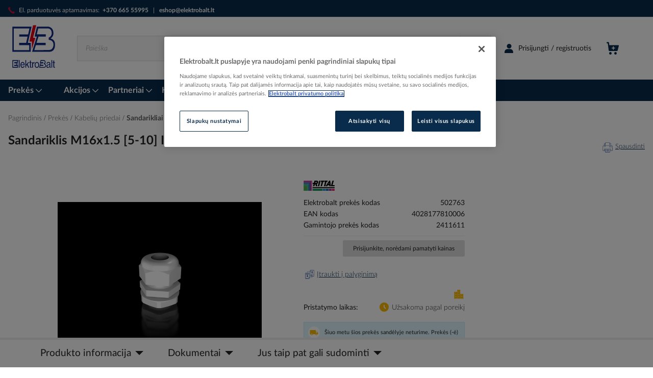

--- FILE ---
content_type: text/html; charset=UTF-8
request_url: https://www.elektrobalt.lt/sandariklis-m16x1-5-5-10-ip68-sz-2411-611-pak-po-50-vnt-rittal-1216988
body_size: 61526
content:
<!doctype html>
<html lang="lt">
    <head prefix="og: http://ogp.me/ns# fb: http://ogp.me/ns/fb# product: http://ogp.me/ns/product#">
        <script>
    var LOCALE = 'lt\u002DLT';
    var BASE_URL = 'https\u003A\u002F\u002Fwww.elektrobalt.lt\u002F';
    var require = {
        'baseUrl': 'https\u003A\u002F\u002Fwww.elektrobalt.lt\u002Fstatic\u002Fversion1768560688\u002Ffrontend\u002FVaimo\u002Fweg\u002Dlt\u002Delektrobalt\u002Flt_LT'
    };</script>        <meta charset="utf-8"/>
<meta name="title" content="Sandariklis M16x1.5 [5-10] IP68 SZ 2411.611 [pak. po 50 vnt.] - RITTAL"/>
<meta name="description" content="Didmeninė prekyba elektros instaliacijos medžiagomis: instaliacinės medžiagos, apšvietimas, šildymas ir vėdinimas, pramonė, IT ir telekomunikacijos."/>
<meta name="keywords" content="Sandariklis M16x1.5 [5-10] IP68 SZ 2411.611 [pak. po 50 vnt.] - RITTAL"/>
<meta name="robots" content="INDEX,FOLLOW"/>
<meta name="viewport" content="width=device-width, initial-scale=1"/>
<meta name="format-detection" content="telephone=no"/>
<title>Sandariklis M16x1.5 [5-10] IP68 SZ 2411.611 [pak. po 50 vnt.] - RITTAL</title>
<link  rel="stylesheet" type="text/css"  media="all" href="https://www.elektrobalt.lt/static/version1768560688/_cache/merged/06c4d7921162f87e0bb7a4988e3efbcb.min.css" />
<link  rel="stylesheet" type="text/css"  media="screen and (min-width: 768px)" href="https://www.elektrobalt.lt/static/version1768560688/frontend/Vaimo/weg-lt-elektrobalt/lt_LT/css/styles-l.min.css" />
<link  rel="stylesheet" type="text/css"  media="print" href="https://www.elektrobalt.lt/static/version1768560688/frontend/Vaimo/weg-lt-elektrobalt/lt_LT/css/print.min.css" />
<link  rel="icon" type="image/x-icon" href="https://www.elektrobalt.lt/static/version1768560688/frontend/Vaimo/weg-lt-elektrobalt/lt_LT/Magento_Enterprise/favicon.ico" />
<link  rel="shortcut icon" type="image/x-icon" href="https://www.elektrobalt.lt/static/version1768560688/frontend/Vaimo/weg-lt-elektrobalt/lt_LT/Magento_Enterprise/favicon.ico" />
<script  type="text/javascript"  src="https://www.elektrobalt.lt/static/version1768560688/_cache/merged/bdcb40350cf0b9d55b3643de7c037318.min.js"></script>
<link  rel="canonical" href="https://www.elektrobalt.lt/sandariklis-m16x1-5-5-10-ip68-sz-2411-611-pak-po-50-vnt-rittal-1216988" />
<style>
.footer__col a:hover {
    color: #a7b7c6!important;
}
@media only screen and (max-width:768px) {
.pagebuilder-slide-wrapper [data-element=content] {
    min-height: 314px;
}
}
</style>

<style>
/* Show all static blocks normally */
#html-body .widget.block-static-block {
    display: block !important;
}

/* Hide your specific banner everywhere */
#html-body .widget.block.block-static-block .search-results-banner {
    display: none !important;
}

/* Show it only on search results pages */
#html-body.catalogsearch-result-index .widget.block.block-static-block .search-results-banner {
    display: flex !important;
}
</style>


<meta name="google-site-verification" content="i2KLurTOSFzQIV3Npbw0Kms7I-3NEL4mbPL1gUAew38" />
<meta name="ahrefs-site-verification" content="a663f0cfdb44b2f870a5b428b1af7c92de9f6946d5d6c432c7bd83fc56a2d7c3">
<meta name="facebook-domain-verification" content="y7v958xhv5hjwt2cd15m3cqqqyw20s" />
<!-- Meta Pixel Code -->
<script>
!function(f,b,e,v,n,t,s)
{if(f.fbq)return;n=f.fbq=function(){n.callMethod?
n.callMethod.apply(n,arguments):n.queue.push(arguments)};
if(!f._fbq)f._fbq=n;n.push=n;n.loaded=!0;n.version='2.0';
n.queue=[];t=b.createElement(e);t.async=!0;
t.src=v;s=b.getElementsByTagName(e)[0];
s.parentNode.insertBefore(t,s)}(window, document,'script',
'https://connect.facebook.net/en_US/fbevents.js');
fbq('init', '294679070341287');
fbq('track', 'PageView');
</script>
<noscript><img height="1" width="1" style="display:none"
src="https://www.facebook.com/tr?id=294679070341287&ev=PageView&noscript=1"
/></noscript>
<!-- End Meta Pixel Code -->

<!-- OneTrust Cookies Consent Notice start for elektrobalt.lt -->

<script src="https://cdn.cookielaw.org/scripttemplates/otSDKStub.js" data-document-language="true" type="text/javascript" charset="UTF-8" data-domain-script="019a0013-a762-7108-86bc-2d2e26612aaa" ></script>
<script type="text/javascript">
function OptanonWrapper() { }
</script>
<!-- OneTrust Cookies Consent Notice end for elektrobalt.lt -->            <script type="text/x-magento-init">
        {
            "*": {
                "Magento_PageCache/js/form-key-provider": {
                    "isPaginationCacheEnabled":
                        0                }
            }
        }
    </script>
<script type="text/x-magento-init">
    {
        "*": {
            "google-tag-manager/product-detail-view": {"gtmProductDetail":[{"item_name":"Sandariklis M16x1.5 [5-10] IP68 SZ 2411.611 [pak. po 50 vnt.] - RITTAL","item_id":"PIM-1216988","price":"23.470000","item_category":"Prek\u0117s\/Kabeli\u0173 priedai\/Sandarikliai"}],"gtmImpressions":[{"item_name":"Jungtis juostoms iki 40mm kry\u017emin\u0117 kar\u0161tai cinkuota 256 A-DIN 40 FT - OBO BETTERMANN","item_id":"PIM-108630","price":"13.0700","item_category":"Prek\u0117s\/Kabeli\u0173 priedai\/Sandarikliai","item_list_name":"Up-sell","position":0}]},
            "google-tag-manager/product-click": []        }
    }
</script>
<!-- Google Tag Manager -->
<script>(function(w,d,s,l,i){w[l]=w[l]||[];w[l].push({'gtm.start':
new Date().getTime(),event:'gtm.js'});var f=d.getElementsByTagName(s)[0],
j=d.createElement(s),dl=l!='dataLayer'?'&l='+l:'';j.async=true;j.src=
'//www.googletagmanager.com/gtm.js?id='+i+dl;f.parentNode.insertBefore(j,f);
})(window,document,'script','dataLayer','GTM-5QRT48S');</script>
<!-- End Google Tag Manager -->

<link rel="apple-touch-icon" sizes="180x180"
      href="https://www.elektrobalt.lt/static/version1768560688/frontend/Vaimo/weg-lt-elektrobalt/lt_LT/Magento_Enterprise/apple-touch-icon.png">

<link rel="icon" type="image/png" sizes="32x32"
      href="https://www.elektrobalt.lt/static/version1768560688/frontend/Vaimo/weg-lt-elektrobalt/lt_LT/Magento_Enterprise/favicon-32x32.png">

<link rel="icon" type="image/png" sizes="16x16"
      href="https://www.elektrobalt.lt/static/version1768560688/frontend/Vaimo/weg-lt-elektrobalt/lt_LT/Magento_Enterprise/favicon-16x16.png">

<link rel="manifest" href="https://www.elektrobalt.lt/static/version1768560688/frontend/Vaimo/weg-lt-elektrobalt/lt_LT/Magento_Enterprise/site.webmanifest">

<meta name="msapplication-TileColor" content="#ffffff">

<meta name="msapplication-config"
      content="https://www.elektrobalt.lt/static/version1768560688/frontend/Vaimo/weg-lt-elektrobalt/lt_LT/Magento_Enterprise/browserconfig.xml">

<meta name="theme-color" content="#ffffff">
<meta property="og:type" content="product" />
<meta property="og:title"
      content="Sandariklis M16x1.5 [5-10] IP68 SZ 2411.611 [pak. po 50 vnt.] - RITTAL" />
<meta property="og:image"
      content="https://www.elektrobalt.lt/media/catalog/product/cache/3c3c78fa2395e5ed61a4b79e249ecf1e/p/i/pim-1216988.png" />
<meta property="og:description"
      content="" />
<meta property="og:url" content="https://www.elektrobalt.lt/sandariklis-m16x1-5-5-10-ip68-sz-2411-611-pak-po-50-vnt-rittal-1216988" />
    
<script>(window.BOOMR_mq=window.BOOMR_mq||[]).push(["addVar",{"rua.upush":"false","rua.cpush":"true","rua.upre":"false","rua.cpre":"false","rua.uprl":"false","rua.cprl":"false","rua.cprf":"false","rua.trans":"SJ-92d09478-aa57-458d-9446-4cf40827ddac","rua.cook":"false","rua.ims":"false","rua.ufprl":"false","rua.cfprl":"true","rua.isuxp":"false","rua.texp":"norulematch","rua.ceh":"false","rua.ueh":"false","rua.ieh.st":"0"}]);</script>
                              <script>!function(e){var n="https://s.go-mpulse.net/boomerang/";if("False"=="True")e.BOOMR_config=e.BOOMR_config||{},e.BOOMR_config.PageParams=e.BOOMR_config.PageParams||{},e.BOOMR_config.PageParams.pci=!0,n="https://s2.go-mpulse.net/boomerang/";if(window.BOOMR_API_key="53WZD-TLTRM-2QBP9-EBEP7-EK8NT",function(){function e(){if(!o){var e=document.createElement("script");e.id="boomr-scr-as",e.src=window.BOOMR.url,e.async=!0,i.parentNode.appendChild(e),o=!0}}function t(e){o=!0;var n,t,a,r,d=document,O=window;if(window.BOOMR.snippetMethod=e?"if":"i",t=function(e,n){var t=d.createElement("script");t.id=n||"boomr-if-as",t.src=window.BOOMR.url,BOOMR_lstart=(new Date).getTime(),e=e||d.body,e.appendChild(t)},!window.addEventListener&&window.attachEvent&&navigator.userAgent.match(/MSIE [67]\./))return window.BOOMR.snippetMethod="s",void t(i.parentNode,"boomr-async");a=document.createElement("IFRAME"),a.src="about:blank",a.title="",a.role="presentation",a.loading="eager",r=(a.frameElement||a).style,r.width=0,r.height=0,r.border=0,r.display="none",i.parentNode.appendChild(a);try{O=a.contentWindow,d=O.document.open()}catch(_){n=document.domain,a.src="javascript:var d=document.open();d.domain='"+n+"';void(0);",O=a.contentWindow,d=O.document.open()}if(n)d._boomrl=function(){this.domain=n,t()},d.write("<bo"+"dy onload='document._boomrl();'>");else if(O._boomrl=function(){t()},O.addEventListener)O.addEventListener("load",O._boomrl,!1);else if(O.attachEvent)O.attachEvent("onload",O._boomrl);d.close()}function a(e){window.BOOMR_onload=e&&e.timeStamp||(new Date).getTime()}if(!window.BOOMR||!window.BOOMR.version&&!window.BOOMR.snippetExecuted){window.BOOMR=window.BOOMR||{},window.BOOMR.snippetStart=(new Date).getTime(),window.BOOMR.snippetExecuted=!0,window.BOOMR.snippetVersion=12,window.BOOMR.url=n+"53WZD-TLTRM-2QBP9-EBEP7-EK8NT";var i=document.currentScript||document.getElementsByTagName("script")[0],o=!1,r=document.createElement("link");if(r.relList&&"function"==typeof r.relList.supports&&r.relList.supports("preload")&&"as"in r)window.BOOMR.snippetMethod="p",r.href=window.BOOMR.url,r.rel="preload",r.as="script",r.addEventListener("load",e),r.addEventListener("error",function(){t(!0)}),setTimeout(function(){if(!o)t(!0)},3e3),BOOMR_lstart=(new Date).getTime(),i.parentNode.appendChild(r);else t(!1);if(window.addEventListener)window.addEventListener("load",a,!1);else if(window.attachEvent)window.attachEvent("onload",a)}}(),"".length>0)if(e&&"performance"in e&&e.performance&&"function"==typeof e.performance.setResourceTimingBufferSize)e.performance.setResourceTimingBufferSize();!function(){if(BOOMR=e.BOOMR||{},BOOMR.plugins=BOOMR.plugins||{},!BOOMR.plugins.AK){var n="true"=="true"?1:0,t="",a="aoigqlyx2w5mq2luxsua-f-03c7f0434-clientnsv4-s.akamaihd.net",i="false"=="true"?2:1,o={"ak.v":"39","ak.cp":"1473948","ak.ai":parseInt("920671",10),"ak.ol":"0","ak.cr":9,"ak.ipv":4,"ak.proto":"h2","ak.rid":"2cd236fc","ak.r":51095,"ak.a2":n,"ak.m":"","ak.n":"essl","ak.bpcip":"3.144.104.0","ak.cport":38790,"ak.gh":"23.215.214.232","ak.quicv":"","ak.tlsv":"tls1.3","ak.0rtt":"","ak.0rtt.ed":"","ak.csrc":"-","ak.acc":"","ak.t":"1769258152","ak.ak":"hOBiQwZUYzCg5VSAfCLimQ==YGNmjqDESM+Ubd2XQjLUmK6IKIw82hP60Ngb/0eOS3M6pfoIBJ4nzhFRXHgvMbkB9jJCq/GnxpG4WpzbFmpRHScizzVR7vYNbaMcmCx5KqhM2gWrAOqy6sITY6ZFnrcFyFZUh4SabudxgndQlcQAKMGApFJlEH6+vtuFDJ0moxygUqzTEHUnqgfkBpgrQnFS/x3l6KJoIPU2WtF6kucK/u3S5A7ukFp1OWBULvVZtLtiU88OpsTSF3PEWPK7JzDd4WRFqKrGkGOfLVH1aJW2t0BloEsVEbx9NNsHLlbV1kX99kn1b5bX4nmylkKMZXfz1Kcwjjd4WInx6BFLfMDgghgThCweQW7teLzHjeWM+uEd9lbf3tp6KFmaFnMERJnz4KrLWv89aQC394BJINDwopO/g0pxNnc8e2KYIuP6pG4=","ak.pv":"16","ak.dpoabenc":"","ak.tf":i};if(""!==t)o["ak.ruds"]=t;var r={i:!1,av:function(n){var t="http.initiator";if(n&&(!n[t]||"spa_hard"===n[t]))o["ak.feo"]=void 0!==e.aFeoApplied?1:0,BOOMR.addVar(o)},rv:function(){var e=["ak.bpcip","ak.cport","ak.cr","ak.csrc","ak.gh","ak.ipv","ak.m","ak.n","ak.ol","ak.proto","ak.quicv","ak.tlsv","ak.0rtt","ak.0rtt.ed","ak.r","ak.acc","ak.t","ak.tf"];BOOMR.removeVar(e)}};BOOMR.plugins.AK={akVars:o,akDNSPreFetchDomain:a,init:function(){if(!r.i){var e=BOOMR.subscribe;e("before_beacon",r.av,null,null),e("onbeacon",r.rv,null,null),r.i=!0}return this},is_complete:function(){return!0}}}}()}(window);</script></head>
    <body data-container="body"
          data-mage-init='{"loaderAjax": {}, "loader": { "icon": "https://www.elektrobalt.lt/static/version1768560688/frontend/Vaimo/weg-lt-elektrobalt/lt_LT/images/loader-2.gif"}}'
        class="vrun-vmo_checkout_po_number vrun-weg-consolidate-shipment vrun-weg-preferred-delivery-date catalog-product-view product-sandariklis-m16x1-5-5-10-ip68-sz-2411-611-pak-po-50-vnt-rittal-1216988 categorypath-prekes-kabeliu-priedai-sandarikliai category-sandarikliai page-layout-2columns-right" id="html-body" itemtype="http://schema.org/Product" itemscope="itemscope">
        <script type="text/x-magento-init">
    {
        "*": {
            "Magento_PageBuilder/js/widget-initializer": {
                "config": {"[data-content-type=\"slider\"][data-appearance=\"default\"]":{"Magento_PageBuilder\/js\/content-type\/slider\/appearance\/default\/widget":false},"[data-content-type=\"map\"]":{"Magento_PageBuilder\/js\/content-type\/map\/appearance\/default\/widget":false},"[data-content-type=\"row\"]":{"Magento_PageBuilder\/js\/content-type\/row\/appearance\/default\/widget":false},"[data-content-type=\"tabs\"]":{"Magento_PageBuilder\/js\/content-type\/tabs\/appearance\/default\/widget":false},"[data-content-type=\"slide\"]":{"Magento_PageBuilder\/js\/content-type\/slide\/appearance\/default\/widget":{"buttonSelector":".pagebuilder-slide-button","showOverlay":"hover","dataRole":"slide"}},"[data-content-type=\"banner\"]":{"Magento_PageBuilder\/js\/content-type\/banner\/appearance\/default\/widget":{"buttonSelector":".pagebuilder-banner-button","showOverlay":"hover","dataRole":"banner"}},"[data-content-type=\"buttons\"]":{"Magento_PageBuilder\/js\/content-type\/buttons\/appearance\/inline\/widget":false},"[data-content-type=\"products\"][data-appearance=\"carousel\"]":{"Magento_PageBuilder\/js\/content-type\/products\/appearance\/carousel\/widget":false}},
                "breakpoints": {"desktop":{"label":"Desktop","stage":true,"default":true,"class":"desktop-switcher","icon":"Magento_PageBuilder::css\/images\/switcher\/switcher-desktop.svg","conditions":{"min-width":"1024px"},"options":{"products":{"default":{"slidesToShow":"5"}}}},"tablet":{"conditions":{"max-width":"1024px","min-width":"768px"},"options":{"products":{"default":{"slidesToShow":"4"},"continuous":{"slidesToShow":"3"}}}},"mobile":{"label":"Mobile","stage":true,"class":"mobile-switcher","icon":"Magento_PageBuilder::css\/images\/switcher\/switcher-mobile.svg","media":"only screen and (max-width: 768px)","conditions":{"max-width":"768px","min-width":"640px"},"options":{"products":{"default":{"slidesToShow":"3"}}}},"mobile-small":{"conditions":{"max-width":"640px"},"options":{"products":{"default":{"slidesToShow":"2"},"continuous":{"slidesToShow":"1"}}}}}            }
        }
    }
</script>
<script type="text/x-magento-init">
{
    "*": {
        "tigren/ajaxsuite"    : {"ajaxSuite":{"enabled":true,"popupTTL":10,"animation":"2","backgroundColor":"#ededed","headerBackgroundColor":"#400b8f","headerTextColor":"#fff","buttonTextColor":"#fff","buttonBackgroundColor":"#006bb4"}}    }
}

</script>
<script type="text/x-magento-init">
{
    "*": {
        "tigren/ajaxcompare"    : {"ajaxSuite":{"enabled":true,"popupTTL":10,"animation":"2","backgroundColor":"#ededed","headerBackgroundColor":"#400b8f","headerTextColor":"#fff","buttonTextColor":"#fff","buttonBackgroundColor":"#006bb4"},"ajaxCompare":{"enabled":true,"ajaxCompareUrl":"https:\/\/www.elektrobalt.lt\/ajaxcompare\/compare\/addCompare\/"}}    }
}

</script>
<div class="cookie-status-message" id="cookie-status">
    The store will not work correctly when cookies are disabled.</div>
<script type="text&#x2F;javascript">document.querySelector("#cookie-status").style.display = "none";</script>
<script type="text/x-magento-init">
    {
        "*": {
            "cookieStatus": {}
        }
    }
</script>

<script type="text/x-magento-init">
    {
        "*": {
            "mage/cookies": {
                "expires": null,
                "path": "\u002F",
                "domain": ".www.elektrobalt.lt",
                "secure": "",
                "samesite": "Lax",
                "lifetime": "3600"
            }
        }
    }
</script>
    <noscript>
        <div class="message global noscript">
            <div class="content">
                <p>
                    <strong>JavaScript seems to be disabled in your browser.</strong>
                    <span>
                        For the best experience on our site, be sure to turn on Javascript in your browser.                    </span>
                </p>
            </div>
        </div>
    </noscript>

<script>
    window.cookiesConfig = window.cookiesConfig || {};
    window.cookiesConfig.secure = true;
</script><script>    require.config({
        map: {
            '*': {
                wysiwygAdapter: 'mage/adminhtml/wysiwyg/tiny_mce/tinymceAdapter'
            }
        }
    });</script><!-- ko scope: 'company' -->
<div class="message company-warning _hidden" data-bind="css: { _hidden: !isCompanyBlocked() }">
<span>
Your company account is blocked and you cannot place orders. If you have questions, please contact your company administrator.</span>
</div>
<!-- /ko -->
<script type="text/x-magento-init">
    {
        "*": {
            "Magento_Ui/js/core/app": {
                "components": {
                    "company": {
                        "component": "Magento_Company/js/view/company",
                        "logoutUrl": "https://www.elektrobalt.lt/customer/account/logout/"
                    }
                }
            }
        }
    }
</script>
<script>    require.config({
        paths: {
            googleMaps: 'https\u003A\u002F\u002Fmaps.googleapis.com\u002Fmaps\u002Fapi\u002Fjs\u003Fv\u003D3.53\u0026key\u003DAIzaSyBUQ\u002Du3z9WTrU5_4QfpIGlpqxCv1k8\u002DCvI'
        },
        config: {
            'Magento_PageBuilder/js/utils/map': {
                style: '',
            },
            'Magento_PageBuilder/js/content-type/map/preview': {
                apiKey: 'AIzaSyBUQ\u002Du3z9WTrU5_4QfpIGlpqxCv1k8\u002DCvI',
                apiKeyErrorMessage: 'You\u0020must\u0020provide\u0020a\u0020valid\u0020\u003Ca\u0020href\u003D\u0027https\u003A\u002F\u002Fwww.elektrobalt.lt\u002Fadminhtml\u002Fsystem_config\u002Fedit\u002Fsection\u002Fcms\u002F\u0023cms_pagebuilder\u0027\u0020target\u003D\u0027_blank\u0027\u003EGoogle\u0020Maps\u0020API\u0020key\u003C\u002Fa\u003E\u0020to\u0020use\u0020a\u0020map.'
            },
            'Magento_PageBuilder/js/form/element/map': {
                apiKey: 'AIzaSyBUQ\u002Du3z9WTrU5_4QfpIGlpqxCv1k8\u002DCvI',
                apiKeyErrorMessage: 'You\u0020must\u0020provide\u0020a\u0020valid\u0020\u003Ca\u0020href\u003D\u0027https\u003A\u002F\u002Fwww.elektrobalt.lt\u002Fadminhtml\u002Fsystem_config\u002Fedit\u002Fsection\u002Fcms\u002F\u0023cms_pagebuilder\u0027\u0020target\u003D\u0027_blank\u0027\u003EGoogle\u0020Maps\u0020API\u0020key\u003C\u002Fa\u003E\u0020to\u0020use\u0020a\u0020map.'
            },
        }
    });</script><script>
    require.config({
        shim: {
            'Magento_PageBuilder/js/utils/map': {
                deps: ['googleMaps']
            }
        }
    });</script><div class="gdpr-popup-container">
    
    <script type="text/x-magento-init">
    {
        ".gdpr-popup-container": {
            "Vaimo_GdprPrivacyPolicy/js/popup": {
                "checkReadPolicyUrl": "https://www.elektrobalt.lt/gdpr_privacy_policy/index/checkPrivacyPolicy",
                "hasReadPolicyUrl": "https://www.elektrobalt.lt/gdpr_privacy_policy/index/savePrivacyPolicy",
                "showGdprPopup": "SHOW_GDPR_POPUP_PRIVACY_POLICY",
                "showGdprPopupExpires": "300",
                "buttonText": "Susipažinau ir sutinku"
            }
        }
    }
    </script>

<div id="gdpr-privacy-policy" style="display: none;">
    <style>#html-body [data-pb-style=B93GADQ]{justify-content:flex-start;display:flex;flex-direction:column;background-position:left top;background-size:cover;background-repeat:no-repeat;background-attachment:scroll;border-style:none;border-width:1px;border-radius:0;margin:0;padding:0}#html-body [data-pb-style=WL6NLG1]{text-align:center}#html-body [data-pb-style=O6SX505]{width:80%;border-width:2px;border-color:#c1c1c1;display:inline-block}#html-body [data-pb-style=C8G8W2N],#html-body [data-pb-style=HLAYRWR]{border-style:none;border-width:1px;border-radius:0;margin:0;padding:0}</style><div data-content-type="row" data-appearance="contained" data-element="main"><div data-enable-parallax="0" data-parallax-speed="0.5" data-background-images="{}" data-video-fallback-src="" data-element="inner" data-pb-style="B93GADQ"><div data-content-type="text" data-appearance="default" data-element="main" data-pb-style="C8G8W2N"><h3 id="" data-placeholder="Edit Heading Text" data-appearance="default" data-element="main"><span style="font-size: 24px;">Privatumo Politika</span></h3>
<p>&nbsp;</p>
<p>&Scaron;ioje Privatumo politikoje pateikiame pagal Europos S&#261;jungos Bendrajame duomen&#371; apsaugos reglamente Nr. 2016/679 (ES) (toliau &ndash; Reglamentas) privalom&#261; informacij&#261; apie asmens duomen&#371; tvarkym&#261;, atliekam&#261; Jums naudojantis m&#363;s&#371; interneto svetaine.</p>
<p>Duomen&#371; valdytojas, nustatantys J&#363;s&#371; asmens duomen&#371; tvarkymo tikslus ir priemones, yra UAB &bdquo;Elektrobalt&ldquo; (juridinio asmens kodas 110681523, adresas Liepkalnio g. 85A, Vilnius, telefonas +370 5 2660091, el. pa&scaron;tas office@elektrobalt.lt).</p>
<p>Svarbu, kad atid&#382;iai perskaitytum&#279;te privatumo politik&#261;, nes joje numatytos s&#261;lygos taikomos fiziniams asmenims &#303;sigyjant prekes, lankantis m&#363;s&#371; interneto svetain&#279;je, vykdant komunikacij&#261; su m&#363;s&#371; bendrove ir kitokiu b&#363;du pateikiant asmens duomenis. Pra&scaron;ome reguliariai perskaityti aktuali&#261; &scaron;io dokumento versij&#261;, nes ateityje jos turinys gali keistis.</p>
<p>Privatumo politikoje vartojamos s&#261;vokos suprantamos taip, kaip jos yra apibr&#279;&#382;tos Reglamente.</p>
<p>&#381;emiau pateikiama informacija apima &scaron;iuos duomen&#371; tvarkymo tikslus: (i) sutar&#269;i&#371; su fiziniais asmenimis sudarym&#261; ir vykdym&#261;; (ii) lojalumo programos vykdym&#261;, naujienlai&scaron;ki&#371; siuntim&#261; ir kitok&#303; tiesiogin&#279;s rinkodaros vykdym&#261;; (iii) atrankoje dalyvaujan&#269;i&#371; kandidat&#371; &#303; darbo vietas asmens duomen&#371; tvarkym&#261; ir kandidat&#371; duomen&#371; baz&#279;s administravim&#261;; (iv) skund&#371;, paklausim&#371; ar u&#382;sakym&#371; administravim&#261;; (v) komunikacij&#261; elektroniniu pa&scaron;tu; (vi) slapuk&#371; naudojim&#261;; (vii) socialini&#371; tinkl&#371; naudojim&#261;; (viii) vaizdo steb&#279;jim&#261;. &Scaron;ioje Privatumo politikoje taip pat apra&scaron;omos J&#363;s&#371; kaip duomen&#371; subjekto teis&#279;s, duomen&#371; teikimas j&#371; gav&#279;jams ir kitos asmens duomen&#371; tvarkymo s&#261;lygos, taikomos visiems auk&scaron;&#269;iau i&scaron;vardintais tikslais bendrov&#279;s tvarkomiems asmens duomenims.</p>
<p>&nbsp;</p>
<p><strong>Sutar&#269;i&#371; su fiziniais asmenimis sudarymas ir vykdymas</strong></p>
<p>Sutar&#269;i&#371; sudarymo ir vykdymo tikslu tvarkysime tuos J&#363;s&#371; duomenis, kuriuos pateiksite sudarydamas sutart&#303;, taip pat tuos duomenis, kuriuose gausime Jums vykdant sutart&#303;, &#303;skaitant informacij&#261; apie J&#363;s&#371; &#303;sigytas prekes bei su apmok&#279;jimu susijusius duomenis. Jeigu nepateiksite savo asmens duomen&#371;, negal&#279;sime J&#363;s&#371; identifikuoti ir sudaryti su Jumis sutarties.</p>
<p>J&#363;s&#371; asmens duomen&#371; tvarkymo pagrindas &scaron;iuo tikslu yra sutarties vykdymas arba J&#363;s&#371; pra&scaron;ymu atliekami veiksmai prie&scaron; sudarant sutart&#303;. Tam tikr&#371; asmens duomen&#371; tvarkymo veiksm&#371; pagrindas taip pat gali b&#363;ti teis&#279;s aktuose numatyt&#371; prievoli&#371; vykdymas, pavyzd&#382;iui, siekiant atitikti mokes&#269;i&#371; mok&#279;jim&#261; reglamentuojan&#269;iuose teis&#279;s aktuose numatytas pareigas.</p>
<p>J&#363;s&#371; asmens duomenis saugosime ne ilgiau nei 10 met&#371; nuo sutarties su Jumis pasibaigimo.</p>
<p><strong>&nbsp;</strong></p>
<p><strong>Naujienlai&scaron;ki&#371; siuntimas<br></strong><strong>ir kitoks tiesiogin&#279;s rinkodaros vykdymas</strong></p>
<p>Jeigu esate m&#363;s&#371; klientas, u&#382;sisak&#279;te naujienlai&scaron;k&#303; m&#363;s&#371; interneto svetain&#279;je ar kitokiu b&#363;du i&scaron;rei&scaron;k&#279;te savo vali&#261; gauti tiesiogin&#279;s rinkodaros med&#382;iag&#261;, J&#363;s&#371; savanori&scaron;kai pateikti asmens duomenys, &#303;skaitant elektroninio pa&scaron;to adres&#261; ir telefon&#261;, bus naudojami tam, kad pamin&#279;tais kontaktiniais duomenimis b&#363;t&#371; galima Jums pateikti informacij&#261; apie prekes ir paslaugas, naujienas, akcijas, renginius ar kitoki&#261; tiesiogin&#281; rinkodar&#261; sudaran&#269;i&#261; informacij&#261;.</p>
<p>Tiesiogin&#279; rinkodar&#261; be sutikimo J&#363;s&#371; elektroniniu pa&scaron;tu bus vykdoma tik tuo atveju, jeigu m&#363;s&#371; klientas. Tokia rinkodara bus vykdoma remiantis teis&#279;s akt&#371; suteikta teise.</p>
<p>J&#363;s&#371; asmens duomenys tiesiogin&#279;s rinkodaros tikslu bus tvarkomi 5 metus nuo sutikimo davimo arba santyki&#371; su jumis pabaigos.</p>
<p>Kiekviename Jums siun&#269;iamame elektroniniame lai&scaron;ke bus sudaryta galimyb&#279; tiesiogin&#279;s rinkodaros prane&scaron;im&#371; atsisakyti. J&#371; atsisakyti arba at&scaron;aukti sutikim&#261; taip pat galite susisiek&#281; bendrov&#279;s kontaktiniais duomenimis.</p>
<p><strong><br>Atrankoje dalyvaujan&#269;i&#371; kandidat&#371; &#303; darbo vietas asmens duomen&#371; tvarkymas ir kandidat&#371; duomen&#371; baz&#279;s administravimas</strong><strong>&nbsp;</strong></p>
<p>Jeigu pagal m&#363;s&#371; interneto svetain&#279;je skelbiam&#261; ar specializuotoje, darbuotoj&#371; atrankoms ir darbo paie&scaron;koms skirtoje interneto svetain&#279;je patalpint&#261; skelbim&#261; d&#279;l atrankos &#303; konkre&#269;i&#261; darbo viet&#261; atsiunt&#279;te savo CV (gyvenimo apra&scaron;ym&#261;), motyvacin&#303; lai&scaron;k&#261;, rekomendacijas ir/ar kitus dokumentus ar duomenis, J&#363;s&#371; savanori&scaron;kai pateikti bei kiti toliau &#303;vardinti asmens duomenys bus tvarkomi darbuotoj&#371; atrankos tikslu.</p>
<p>Atrankos vykdymo tikslu J&#363;s&#371; asmens duomenis tvarkysime tol, kol nuspr&#281;sime &#303; darb&#261; priimti konkret&#371; kandidat&#261;, pasibaigs jo bandomasis laikotarpis arba nuspr&#281;sime u&#382;baigti atrank&#261; neatrinkus jokio kandidato. &Scaron;is laikotarpis da&#382;niausiai netrunka ilgiau nei keturi m&#279;nesiai. Jeigu tokiam savo duomen&#371; tvarkymui neprie&scaron;tarausite, po atrankos pabaigos J&#363;s&#371; CV ir kitus pateiktus duomenis kandidat&#371; duomen&#371; baz&#279;s administravimo tikslu saugosime 3 metus tam, kad kilus naujo darbuotojo poreikiui gal&#279;tume susisiekti su Jumis ir pakviesti dalyvauti naujoje atrankoje arba pateikti darbo pasi&#363;lym&#261;.</p>
<p>J&#363;s&#371; asmens duomenis tvarkysime J&#363;s&#371; sutikimo dalyvauti atrankoje pagrindu, o po atrankos pabaigos saugosime teis&#279;to intereso pagrindu. Tam tikrus veiksmus taip pat galime atlikti vykdydami teis&#279;s aktuose numatytas prievoles. J&#363;s&#371; asmens duomen&#371; pateikimas siekiant dalyvauti atrankoje yra savanori&scaron;kas, ta&#269;iau, jeigu duomen&#371; nepateiksite, negal&#279;sime &#303;vertinti J&#363;s&#371; kandidat&#363;ros tinkamumo. D&#279;l duomen&#371; saugojimo po atrankos pabaigos galite i&scaron;reik&scaron;ti prie&scaron;taravim&#261; &ndash; tokiu atveju J&#363;s&#371; asmens duomenis sunaikinsime ir ateityje darbo pasi&#363;lym&#371; neteiksime, nebent savanori&scaron;kai dalyvausite naujoje atrankoje arba pakartotinai atsi&#371;site savo duomenis. Jeigu nesutinkate, kad J&#363;s&#371; duomenis saugotume po atrankos pabaigos, informuokite apie tai si&#371;sdami mums savo CV bei kitus duomenis, atsakydami &#303; elektronin&#303; lai&scaron;k&#261; arba pasira&scaron;ydami informavimo form&#261; susitikimo metu.</p>
<p>Informuojame, kad pasinaudojant asmens duomen&#371; apsaug&#261; reglamentuojan&#269;i&#371; teis&#279;s akt&#371; suteikta teise, gali b&#363;ti kreiptasi &#303; J&#363;s&#371; ankstesnius darbdavius ir papra&scaron;yta j&#371; nuomon&#279;s apie J&#363;s&#371; kvalifikacij&#261;, profesinius geb&#279;jimus ir dalykines savybes. Ta&#269;iau &#303; J&#363;s&#371; esam&#261; darbdav&#303; nebus kreipiamasi be J&#363;s&#371; ai&scaron;kiai i&scaron;reik&scaron;to i&scaron;ankstinio sutikimo.</p>
<p><strong>&nbsp;</strong></p>
<p><strong>Skund&#371;, paklausim&#371; ar u&#382;sakym&#371; administravimas</strong></p>
<p>Jeigu elektroniniu pa&scaron;tu, ra&scaron;tu ar kitokiu b&#363;du pateik&#279;te skund&#261;, pretenzij&#261;, paklausim&#261; ar u&#382;sakym&#261;, J&#363;s&#371; savanori&scaron;kai pateikti asmens duomenys bus tvarkomi &scaron;io skundo, pretenzijos, paklausimo ar u&#382;sakymo administravimo tikslu.</p>
<p>Jeigu J&#363;s&#371; pateiktas skundas ar pretenzija bus susij&#281;s su potencialiai galin&#269;iu kilti gin&#269;u, galimai padaryta &#382;ala ir pan., taip pat jeigu vykdant u&#382;sakym&#261; atsiras sutartiniai santykiai, J&#363;s&#371; asmens duomenys gali b&#363;ti saugoti maksimal&#371; 10 met&#371; laikotarp&#303;. Jeigu su skundu ar pretenzija susij&#281; asmens duomenys nebus susij&#281; su galimu gin&#269;u, jie bus sunaikinti per trumpesn&#303; laikotarp&#303;, kai &scaron;ie duomenys nebebus reikalingi tikslui pasiekti.</p>
<p>J&#363;s&#371; asmens duomen&#371; tvarkymas bus grind&#382;iamas J&#363;s&#371; laisvos valios i&scaron;rai&scaron;ka, t.y. sutikimu, ta&#269;iau, tam tikrais atvejais skundo tolesnio saugojimo pagrindas gali tapti teis&#279;s aktas.</p>
<p>&nbsp;</p>
<p><strong>Komunikacija elektroniniu pa&scaron;tu</strong></p>
<p><strong>&nbsp;</strong>Pagal Reglament&#261; asmens duomenimis yra laikomas susira&scaron;in&#279;jimo elektroniniu pa&scaron;tu turinys, net jeigu susira&scaron;in&#279;ja juridini&#371; asmen&#371; darbuotojai. Atsi&#382;velgdami &#303; tai, elektronin&#279;s komunikacijos turiniui, taip pat elektroninio pa&scaron;to adresams yra taikomos pagal Reglament&#261; privalomos asmens duomen&#371; tvarkymo taisykl&#279;s.</p>
<p>J&#363;s&#371; asmens duomen&#371; tvarkymo pagrindas yra J&#363;s&#371; laisvos valios i&scaron;rai&scaron;ka vykdyti komunikacij&#261; elektroniniu pa&scaron;tu ir joje pateikti tam tikrus duomenis, t.y. sutikimas. Be to, duomen&#371; tvarkymo pagrindas taip pat gali b&#363;ti sutarties vykdymas bei teis&#279;s aktuose numatyt&#371; pareig&#371; vykdymas.</p>
<p>J&#363;s&#371; elektroninio pa&scaron;to adresas, susira&scaron;in&#279;jimo turinys ir susij&#281; duomenys bus tvarkomi laikantis proporcingumo principo. &Scaron;ie duomenys vis&#371; pirma bus matomi to asmens, su kuriuo tiesiogiai elektroniniu pa&scaron;tu komunikuosite. Ta&#269;iau tam tikrais atvejais J&#363;s&#371; susira&scaron;in&#279;jim&#261; gali perskaityti ir kiti darbuotojai, pavyzd&#382;iui, vidaus administravimo, galim&#371; teis&#279;s akt&#371; ar vidaus taisykli&#371; pa&#382;eidim&#371; tyrimo, darbuotojo pavadavimo ir susijusiais tikslais bei pana&scaron;iose situacijose.</p>
<p>&nbsp;</p>
<p><strong>Slapuk&#371; naudojimas</strong></p>
<p>Slapukas (angl. Cookie) yra nedidelis i&scaron; raid&#382;i&#371; ir skaitmen&#371; sudarytas failas, kuris yra &#303;ra&scaron;omas &#303; J&#363;s&#371; nar&scaron;ykl&#281; arba stand&#371;j&#303; J&#363;s&#371; kompiuterio disk&#261;. Siekiant skirting&#371; tiksl&#371; yra naudojami skirtingi slapukai. Slapukai taip pat padeda atskirti Jus nuo kit&#371; interneto svetain&#279;s naudotoj&#371;, taigi u&#382;tikrina malonesn&#281; interneto svetain&#279;s naudojimo patirt&#303; ir leid&#382;ia tobulinti interneto svetain&#281;.</p>
<p>Dauguma nar&scaron;ykli&#371; leid&#382;ia atmesti visus slapukus, o kai kuriose nar&scaron;ykl&#279;se yra galimyb&#279; atmesti tik tre&#269;i&#371;j&#371; &scaron;ali&#371; slapukus. Tad J&#363;s galite pasinaudoti &scaron;iomis galimyb&#279;mis. Ta&#269;iau atkreipkite d&#279;mes&#303; &#303; tai, kad vis&#371; slapuk&#371; blokavimas tur&#279;s neigiam&#261; poveik&#303; interneto svetain&#279;s naudojimui, ir be slapuk&#371; J&#363;s negal&#279;site naudotis visomis interneto svetain&#279;je teikiamomis paslaugomis.</p>
<p>M&#363;s&#371; interneto svetain&#279;je naudojami toliau apib&#363;dinami slapukai:</p>
<ul>
<li>veikim&#261; gerinantys (sesijos) slapukai. Jie skirti pagerinti interneto svetain&#279;s veikim&#261; ir renka bendro pob&#363;d&#382;io (anonimin&#281;) informacij&#261; apie naudojim&#261;si interneto svetaine;</li>
<li>analitiniai (steb&#279;jimo slapukai i&scaron; &bdquo;Google Analytics&ldquo;). &Scaron;ie slapukai leid&#382;ia atpa&#382;inti ir suskai&#269;iuoti svetain&#279;s lankytojus bei steb&#279;ti, kaip lankytojai juda po interneto svetain&#281; ja naudodamiesi. Tai padeda pagerinti svetain&#279;s veikim&#261;, pavyzd&#382;iui, u&#382;tikrinti, kad vartotojai gal&#279;t&#371; lengvai rasti tai, ko ie&scaron;ko. &Scaron;i&#371; slapuk&#371; renkam&#371; duomen&#371; tvarkymo pagrindas yra sutikimas;</li>
<li>funkciniai slapukai. &Scaron;ie slapukai yra naudojami interneto svetain&#279;s lankytojams atpa&#382;inti, kai jie gr&#303;&#382;ta &#303; interneto svetain&#281;. Tai leid&#382;ia pateikti pagal svetain&#279;s lankytoj&#371; poreikius pritaikyt&#261; turin&#303; socialiniuose tinkluose, &#303;siminti klientams aktuali&#261; informacij&#261;. &Scaron;i&#371; slapuk&#371; renkam&#371; duomen&#371; tvarkymo pagrindas yra klient&#371; sutikimas.</li>
</ul>
<p>M&#363;s&#371; interneto svetain&#279;je naudojam&#371; slapuk&#371; s&#261;ra&scaron;&#261; galite rasti &#382;emiau:</p></div><div data-content-type="text" data-appearance="default" data-element="main"><h4 id="cookie-policy-title" class="ot-sdk-cookie-policy-title">Slapuk&#371; s&#261;ra&scaron;as</h4>
<div id="cookie-policy-description">Slapukas yra nedidelis duomen&#371; failas (tekstinis failas), kur&#303; interneto svetain&#279;, kai joje apsilanko vartotojas, pra&scaron;o j&#363;s&#371; nar&scaron;ykl&#279;s i&scaron;saugoti &#303;renginyje, kad b&#363;t&#371; &#303;siminta tokia informacija kaip kalbos pasirinkimas ar prisijungimo duomenys. &Scaron;iuos slapukus sukuriame mes ir jie vadinami pirmosios &scaron;alies slapukais. Reklamos ir rinkodaros tikslais mes taip pat naudojame tre&#269;ios &scaron;alies slapukus &ndash; tai slapukai i&scaron; kito domeno, kuris nesutampa su interneto svetaine, kurioje lankot&#279;s. Mes naudojame slapukus ir kitas sekimo technologijas &scaron;iems tikslams:</div>
<h5>&nbsp;</h5>
<h5 class="ot-sdk-cookie-policy-group">Grie&#382;tai b&#363;tini slapukai</h5>
<p class="ot-sdk-cookie-policy-group-desc">&Scaron;i&#371; slapuk&#371; reikia, kad svetain&#279; gal&#279;t&#371; veikti, ir j&#371; m&#363;s&#371; sistemose i&scaron;jungti negalima. Jie paprastai nustatomi tik reaguojant &#303; j&#363;s&#371; atliktus veiksmus, kurie prilygsta paslaug&#371; pra&scaron;ymams, pavyzd&#382;iui, privatumo nuostat&#371; nustatym&#261;, prisijungim&#261; ar form&#371; pildym&#261;. Galite nustatyti, kad nar&scaron;ykl&#279; blokuot&#371; &scaron;iuos slapukus ar &#303;sp&#279;t&#371; apie juos, bet tokiu atveju kai kurios svetain&#279;s dalys gali neveikti.</p>
<table style="border-collapse: collapse; width: 100%; margin-left: 0px; margin-right: auto;" border="1"><caption class="ot-scrn-rdr">&nbsp;</caption>
<thead>
<tr>
<th class="ot-table-header ot-cookies" scope="col">
<p><strong>Slapukai</strong></p>
</th>
<th class="ot-table-header ot-host" scope="col">
<p><strong>Slapuk&#371; pogrupis</strong></p>
</th>
<th class="ot-table-header ot-cookies-type" scope="col">
<p><strong>Naudojami slapukai</strong></p>
</th>
</tr>
</thead>
<tbody>
<tr>
<td class="ot-cookies-td" data-label="Slapukai">
<p><span class="ot-cookies-td-content"><a href="https://cookiepedia.co.uk/cookies/OptanonAlertBoxClosed" target="_blank" rel="noopener noreferrer" aria-label="OptanonAlertBoxClosed Atidaroma naujame skirtuke">OptanonAlertBoxClosed</a></span></p>
</td>
<td class="ot-host-td" data-label="Slapuk&#371; pogrupis">
<p>elektrobalt.lt</p>
</td>
<td class="ot-cookies-type" data-label="Naudojami slapukai">
<p><span class="ot-cookies-type-td-content">Pirmoji &scaron;alis</span></p>
</td>
</tr>
<tr>
<td class="ot-cookies-td" data-label="Slapukai">
<p><span class="ot-cookies-td-content"><a href="https://cookiepedia.co.uk/cookies/OptanonConsent" target="_blank" rel="noopener noreferrer" aria-label="OptanonConsent Atidaroma naujame skirtuke">OptanonConsent</a></span></p>
</td>
<td class="ot-host-td" data-label="Slapuk&#371; pogrupis">
<p>elektrobalt.lt</p>
</td>
<td class="ot-cookies-type" data-label="Naudojami slapukai">
<p><span class="ot-cookies-type-td-content">Pirmoji &scaron;alis</span></p>
</td>
</tr>
<tr>
<td class="ot-cookies-td" data-label="Slapukai">
<p><span class="ot-cookies-td-content"><a href="https://cookiepedia.co.uk/cookies/mage-cache-sessid" target="_blank" rel="noopener noreferrer" aria-label="mage-cache-sessid Atidaroma naujame skirtuke">mage-cache-sessid</a></span></p>
</td>
<td class="ot-host-td" data-label="Slapuk&#371; pogrupis">
<p>www.elektrobalt.lt</p>
</td>
<td class="ot-cookies-type" data-label="Naudojami slapukai">
<p><span class="ot-cookies-type-td-content">Pirmoji &scaron;alis</span></p>
</td>
</tr>
<tr>
<td class="ot-cookies-td" data-label="Slapukai">
<p><span class="ot-cookies-td-content"><a href="https://cookiepedia.co.uk/cookies/PHPSESSID" target="_blank" rel="noopener noreferrer" aria-label="PHPSESSID Atidaroma naujame skirtuke">PHPSESSID</a></span></p>
</td>
<td class="ot-host-td" data-label="Slapuk&#371; pogrupis">
<p>www.elektrobalt.lt</p>
</td>
<td class="ot-cookies-type" data-label="Naudojami slapukai">
<p><span class="ot-cookies-type-td-content">Pirmoji &scaron;alis</span></p>
</td>
</tr>
<tr>
<td class="ot-cookies-td" data-label="Slapukai">
<p><span class="ot-cookies-td-content"><a href="https://cookiepedia.co.uk/cookies/0202a1f500a94563236d180faca2e0c7" target="_blank" rel="noopener noreferrer" aria-label="0202a1f500a94563236d180faca2e0c7 Atidaroma naujame skirtuke">0202a1f500a94563236d180faca2e0c7</a></span></p>
</td>
<td class="ot-host-td" data-label="Slapuk&#371; pogrupis">
<p>www.elektrobalt.lt</p>
</td>
<td class="ot-cookies-type" data-label="Naudojami slapukai">
<p><span class="ot-cookies-type-td-content">Pirmoji &scaron;alis</span></p>
</td>
</tr>
<tr>
<td class="ot-cookies-td" data-label="Slapukai">
<p><span class="ot-cookies-td-content"><a href="https://cookiepedia.co.uk/cookies/collapsible-states" target="_blank" rel="noopener noreferrer" aria-label="collapsible-states Atidaroma naujame skirtuke">collapsible-states</a></span></p>
</td>
<td class="ot-host-td" data-label="Slapuk&#371; pogrupis">
<p>www.elektrobalt.lt</p>
</td>
<td class="ot-cookies-type" data-label="Naudojami slapukai">
<p><span class="ot-cookies-type-td-content">Pirmoji &scaron;alis</span></p>
</td>
</tr>
<tr>
<td class="ot-cookies-td" data-label="Slapukai">
<p><span class="ot-cookies-td-content"><a href="https://cookiepedia.co.uk/cookies/lbcookie" target="_blank" rel="noopener noreferrer" aria-label="lbcookie Atidaroma naujame skirtuke">lbcookie</a></span></p>
</td>
<td class="ot-host-td" data-label="Slapuk&#371; pogrupis">
<p>www.elektrobalt.lt</p>
</td>
<td class="ot-cookies-type" data-label="Naudojami slapukai">
<p><span class="ot-cookies-type-td-content">Pirmoji &scaron;alis</span></p>
</td>
</tr>
<tr>
<td class="ot-cookies-td" data-label="Slapukai">
<p><span class="ot-cookies-td-content"><a href="https://cookiepedia.co.uk/cookies/TS01xxxxxxxx" target="_blank" rel="noopener noreferrer" aria-label="TS01xxxxxxxx Atidaroma naujame skirtuke">TS01xxxxxxxx</a></span></p>
</td>
<td class="ot-host-td" data-label="Slapuk&#371; pogrupis">
<p>www.elektrobalt.lt</p>
</td>
<td class="ot-cookies-type" data-label="Naudojami slapukai">
<p><span class="ot-cookies-type-td-content">Pirmoji &scaron;alis</span></p>
</td>
</tr>
<tr>
<td class="ot-cookies-td" data-label="Slapukai">
<p><span class="ot-cookies-td-content"><a href="https://cookiepedia.co.uk/cookies/OptanonAlertBoxClosed" target="_blank" rel="noopener noreferrer" aria-label="OptanonAlertBoxClosed Atidaroma naujame skirtuke">OptanonAlertBoxClosed</a></span></p>
</td>
<td class="ot-host-td" data-label="Slapuk&#371; pogrupis">
<p>.elektrobalt.lt</p>
</td>
<td class="ot-cookies-type" data-label="Naudojami slapukai">
<p><span class="ot-cookies-type-td-content">Pirmoji &scaron;alis</span></p>
</td>
</tr>
<tr>
<td class="ot-cookies-td" data-label="Slapukai">
<p><span class="ot-cookies-td-content"><a href="https://cookiepedia.co.uk/cookies/OptanonConsent" target="_blank" rel="noopener noreferrer" aria-label="OptanonConsent Atidaroma naujame skirtuke">OptanonConsent</a></span></p>
</td>
<td class="ot-host-td" data-label="Slapuk&#371; pogrupis">
<p>.elektrobalt.lt</p>
</td>
<td class="ot-cookies-type" data-label="Naudojami slapukai">
<p><span class="ot-cookies-type-td-content">Pirmoji &scaron;alis</span></p>
</td>
</tr>
</tbody>
</table>
<h5>Funkciniai slapukai</h5>
<p class="ot-sdk-cookie-policy-group-desc">&Scaron;ie slapukai suteikia galimyb&#281; par&#363;pinti patobulintas funkcijas ir suasmeninti, pavyzd&#382;iui, vaizdo &#303;ra&scaron;us ir tiesioginius pokalbius. Juos galime nustatyti mes arba tre&#269;i&#371;j&#371; &scaron;ali&#371; teik&#279;jai, kuri&#371; paslaugomis naudojam&#279;s savo puslapiuose. Jei neleisite &scaron;i&#371; slapuk&#371;, kai kurios ar visos &scaron;ios funkcijos gali neveikti tinkamai.</p>
<table style="border-collapse: collapse; width: 100%;" border="1"><caption class="ot-scrn-rdr">&nbsp;</caption>
<thead>
<tr>
<th class="ot-table-header ot-cookies" scope="col">
<p><strong>Slapukai</strong></p>
</th>
<th class="ot-table-header ot-host" scope="col">
<p><strong>Slapuk&#371; pogrupis</strong></p>
</th>
<th class="ot-table-header ot-cookies-type" scope="col">
<p><strong>Naudojami slapukai</strong></p>
</th>
</tr>
</thead>
<tbody>
<tr>
<td class="ot-cookies-td" data-label="Slapukai">
<p><span class="ot-cookies-td-content"><a href="https://cookiepedia.co.uk/cookies/form_key" target="_blank" rel="noopener noreferrer" aria-label="form_key Atidaroma naujame skirtuke">form_key</a></span></p>
</td>
<td class="ot-host-td" data-label="Slapuk&#371; pogrupis">
<p>www.elektrobalt.lt</p>
</td>
<td class="ot-cookies-type" data-label="Naudojami slapukai">
<p><span class="ot-cookies-type-td-content">Pirmoji &scaron;alis</span></p>
</td>
</tr>
<tr>
<td class="ot-cookies-td" data-label="Slapukai">
<p><span class="ot-cookies-td-content"><a href="https://cookiepedia.co.uk/cookies/recently_viewed_product" target="_blank" rel="noopener noreferrer" aria-label="recently_viewed_product Atidaroma naujame skirtuke">recently_viewed_product</a></span></p>
</td>
<td class="ot-host-td" data-label="Slapuk&#371; pogrupis">
<p>www.elektrobalt.lt</p>
</td>
<td class="ot-cookies-type" data-label="Naudojami slapukai">
<p><span class="ot-cookies-type-td-content">Pirmoji &scaron;alis</span></p>
</td>
</tr>
<tr>
<td class="ot-cookies-td" data-label="Slapukai">
<p><span class="ot-cookies-td-content"><a href="https://cookiepedia.co.uk/cookies/recently_compared_product" target="_blank" rel="noopener noreferrer" aria-label="recently_compared_product Atidaroma naujame skirtuke">recently_compared_product</a></span></p>
</td>
<td class="ot-host-td" data-label="Slapuk&#371; pogrupis">
<p>www.elektrobalt.lt</p>
</td>
<td class="ot-cookies-type" data-label="Naudojami slapukai">
<p><span class="ot-cookies-type-td-content">Pirmoji &scaron;alis</span></p>
</td>
</tr>
<tr>
<td class="ot-cookies-td" data-label="Slapukai">
<p><span class="ot-cookies-td-content"><a href="https://cookiepedia.co.uk/cookies/mage-messages" target="_blank" rel="noopener noreferrer" aria-label="mage-messages Atidaroma naujame skirtuke">mage-messages</a></span></p>
</td>
<td class="ot-host-td" data-label="Slapuk&#371; pogrupis">
<p>www.elektrobalt.lt</p>
</td>
<td class="ot-cookies-type" data-label="Naudojami slapukai">
<p><span class="ot-cookies-type-td-content">Pirmoji &scaron;alis</span></p>
</td>
</tr>
<tr>
<td class="ot-cookies-td" data-label="Slapukai">
<p><span class="ot-cookies-td-content"><a href="https://cookiepedia.co.uk/cookies/recently_viewed_product_previous" target="_blank" rel="noopener noreferrer" aria-label="recently_viewed_product_previous Atidaroma naujame skirtuke">recently_viewed_product_previous</a></span></p>
</td>
<td class="ot-host-td" data-label="Slapuk&#371; pogrupis">
<p>www.elektrobalt.lt</p>
</td>
<td class="ot-cookies-type" data-label="Naudojami slapukai">
<p><span class="ot-cookies-type-td-content">Pirmoji &scaron;alis</span></p>
</td>
</tr>
<tr>
<td class="ot-cookies-td" data-label="Slapukai">
<p><span class="ot-cookies-td-content"><a href="https://cookiepedia.co.uk/cookies/mage-cache-storage-section-invalidation" target="_blank" rel="noopener noreferrer" aria-label="mage-cache-storage-section-invalidation Atidaroma naujame skirtuke">mage-cache-storage-section-invalidation</a></span></p>
</td>
<td class="ot-host-td" data-label="Slapuk&#371; pogrupis">
<p>www.elektrobalt.lt</p>
</td>
<td class="ot-cookies-type" data-label="Naudojami slapukai">
<p><span class="ot-cookies-type-td-content">Pirmoji &scaron;alis</span></p>
</td>
</tr>
<tr>
<td class="ot-cookies-td" data-label="Slapukai">
<p><span class="ot-cookies-td-content"><a href="https://cookiepedia.co.uk/cookies/private_content_version" target="_blank" rel="noopener noreferrer" aria-label="private_content_version Atidaroma naujame skirtuke">private_content_version</a></span></p>
</td>
<td class="ot-host-td" data-label="Slapuk&#371; pogrupis">
<p>www.elektrobalt.lt</p>
</td>
<td class="ot-cookies-type" data-label="Naudojami slapukai">
<p><span class="ot-cookies-type-td-content">Pirmoji &scaron;alis</span></p>
</td>
</tr>
<tr>
<td class="ot-cookies-td" data-label="Slapukai">
<p><span class="ot-cookies-td-content"><a href="https://cookiepedia.co.uk/cookies/mage-cache-storage" target="_blank" rel="noopener noreferrer" aria-label="mage-cache-storage Atidaroma naujame skirtuke">mage-cache-storage</a></span></p>
</td>
<td class="ot-host-td" data-label="Slapuk&#371; pogrupis">
<p>www.elektrobalt.lt</p>
</td>
<td class="ot-cookies-type" data-label="Naudojami slapukai">
<p><span class="ot-cookies-type-td-content">Pirmoji &scaron;alis</span></p>
</td>
</tr>
<tr>
<td class="ot-cookies-td" data-label="Slapukai">
<p><span class="ot-cookies-td-content"><a href="https://cookiepedia.co.uk/cookies/section_data_ids" target="_blank" rel="noopener noreferrer" aria-label="section_data_ids Atidaroma naujame skirtuke">section_data_ids</a></span></p>
</td>
<td class="ot-host-td" data-label="Slapuk&#371; pogrupis">
<p>www.elektrobalt.lt</p>
</td>
<td class="ot-cookies-type" data-label="Naudojami slapukai">
<p><span class="ot-cookies-type-td-content">Pirmoji &scaron;alis</span></p>
</td>
</tr>
<tr>
<td class="ot-cookies-td" data-label="Slapukai">
<p><span class="ot-cookies-td-content"><a href="https://cookiepedia.co.uk/cookies/recently_compared_product_previous" target="_blank" rel="noopener noreferrer" aria-label="recently_compared_product_previous Atidaroma naujame skirtuke">recently_compared_product_previous</a></span></p>
</td>
<td class="ot-host-td" data-label="Slapuk&#371; pogrupis">
<p>www.elektrobalt.lt</p>
</td>
<td class="ot-cookies-type" data-label="Naudojami slapukai">
<p><span class="ot-cookies-type-td-content">Pirmoji &scaron;alis</span></p>
</td>
</tr>
<tr>
<td class="ot-cookies-td" data-label="Slapukai">
<p><span class="ot-cookies-td-content"><a href="https://cookiepedia.co.uk/cookies/product_data_storage" target="_blank" rel="noopener noreferrer" aria-label="product_data_storage Atidaroma naujame skirtuke">product_data_storage</a></span></p>
</td>
<td class="ot-host-td" data-label="Slapuk&#371; pogrupis">
<p>www.elektrobalt.lt</p>
</td>
<td class="ot-cookies-type" data-label="Naudojami slapukai">
<p><span class="ot-cookies-type-td-content">Pirmoji &scaron;alis</span></p>
</td>
</tr>
<tr>
<td class="ot-cookies-td" data-label="Slapukai">
<p><span class="ot-cookies-td-content">userReferer</span></p>
</td>
<td class="ot-host-td" data-label="Slapuk&#371; pogrupis">
<p><a href="https://cookiepedia.co.uk/host/jotform.com" target="_blank" rel="noopener noreferrer" aria-label="jotform.com Atidaroma naujame skirtuke">jotform.com</a></p>
</td>
<td class="ot-cookies-type" data-label="Naudojami slapukai">
<p><span class="ot-cookies-type-td-content">Tre&#269;ioji &scaron;alis</span></p>
</td>
</tr>
<tr>
<td class="ot-cookies-td" data-label="Slapukai">
<p><span class="ot-cookies-td-content">guest</span></p>
</td>
<td class="ot-host-td" data-label="Slapuk&#371; pogrupis">
<p><a href="https://cookiepedia.co.uk/host/jotform.com" target="_blank" rel="noopener noreferrer" aria-label="jotform.com Atidaroma naujame skirtuke">jotform.com</a></p>
</td>
<td class="ot-cookies-type" data-label="Naudojami slapukai">
<p><span class="ot-cookies-type-td-content">Tre&#269;ioji &scaron;alis</span></p>
</td>
</tr>
</tbody>
</table>
<h5>&nbsp;</h5>
<h5 class="ot-sdk-cookie-policy-group">Na&scaron;umo slapukai</h5>
<p class="ot-sdk-cookie-policy-group-desc">&Scaron;ie slapukai suteikia galimyb&#281; skai&#269;iuoti apsilankymus ir srauto &scaron;altinius, taip galime &#303;vertinti ir gerinti svetain&#279;s na&scaron;um&#261;. Jie padeda su&#382;inoti, kurie puslapiai yra populiariausi, o kurie ma&#382;iausiai populiar&#363;s, ir steb&#279;ti, kaip lankytojai juda svetain&#279;je. Visa &scaron;iais slapukais surinkta informacija apibendrinama, tod&#279;l yra anonimi&scaron;ka. Jei neleisite &scaron;i&#371; slapuk&#371;, ne&#382;inosime, kada lank&#279;t&#279;s m&#363;s&#371; svetain&#279;je.</p>
<table style="border-collapse: collapse; width: 100%;" border="1">
<thead>
<tr>
<th class="ot-table-header ot-cookies" scope="col">
<p><strong>Slapukai</strong></p>
</th>
<th class="ot-table-header ot-host" scope="col">
<p><strong>Slapuk&#371; pogrupis</strong></p>
</th>
<th class="ot-table-header ot-cookies-type" scope="col">
<p><strong>Naudojami slapukai</strong></p>
</th>
</tr>
</thead>
<tbody>
<tr>
<td class="ot-cookies-td" data-label="Slapukai">
<p><span class="ot-cookies-td-content"><a href="https://cookiepedia.co.uk/cookies/_ga_xxxxxxxxxx" target="_blank" rel="noopener noreferrer" aria-label="_ga_xxxxxxxxxx Atidaroma naujame skirtuke">_ga_xxxxxxxxxx</a></span></p>
</td>
<td class="ot-host-td" data-label="Slapuk&#371; pogrupis">
<p>www.elektrobalt.lt</p>
</td>
<td class="ot-cookies-type" data-label="Naudojami slapukai">
<p><span class="ot-cookies-type-td-content">Pirmoji &scaron;alis</span></p>
</td>
</tr>
<tr>
<td class="ot-cookies-td" data-label="Slapukai">
<p><span class="ot-cookies-td-content"><a href="https://cookiepedia.co.uk/cookies/RT" target="_blank" rel="noopener noreferrer" aria-label="RT Atidaroma naujame skirtuke">RT</a></span></p>
</td>
<td class="ot-host-td" data-label="Slapuk&#371; pogrupis">
<p>www.elektrobalt.lt</p>
</td>
<td class="ot-cookies-type" data-label="Naudojami slapukai">
<p><span class="ot-cookies-type-td-content">Pirmoji &scaron;alis</span></p>
</td>
</tr>
<tr>
<td class="ot-cookies-td" data-label="Slapukai">
<p><span class="ot-cookies-td-content"><a href="https://cookiepedia.co.uk/cookies/_ga_xxxxxxxxxx" target="_blank" rel="noopener noreferrer" aria-label="_ga_xxxxxxxxxx Atidaroma naujame skirtuke">_ga_xxxxxxxxxx</a></span></p>
</td>
<td class="ot-host-td" data-label="Slapuk&#371; pogrupis">
<p>elektrobalt.lt</p>
</td>
<td class="ot-cookies-type" data-label="Naudojami slapukai">
<p><span class="ot-cookies-type-td-content">Pirmoji &scaron;alis</span></p>
</td>
</tr>
<tr>
<td class="ot-cookies-td" data-label="Slapukai">
<p><span class="ot-cookies-td-content"><a href="https://cookiepedia.co.uk/cookies/_gid" target="_blank" rel="noopener noreferrer" aria-label="_gid Atidaroma naujame skirtuke">_gid</a></span></p>
</td>
<td class="ot-host-td" data-label="Slapuk&#371; pogrupis">
<p>elektrobalt.lt</p>
</td>
<td class="ot-cookies-type" data-label="Naudojami slapukai">
<p><span class="ot-cookies-type-td-content">Pirmoji &scaron;alis</span></p>
</td>
</tr>
<tr>
<td class="ot-cookies-td" data-label="Slapukai">
<p><span class="ot-cookies-td-content"><a href="https://cookiepedia.co.uk/cookies/AKA_A2" target="_blank" rel="noopener noreferrer" aria-label="AKA_A2 Atidaroma naujame skirtuke">AKA_A2</a></span></p>
</td>
<td class="ot-host-td" data-label="Slapuk&#371; pogrupis">
<p>elektrobalt.lt</p>
</td>
<td class="ot-cookies-type" data-label="Naudojami slapukai">
<p><span class="ot-cookies-type-td-content">Pirmoji &scaron;alis</span></p>
</td>
</tr>
<tr>
<td class="ot-cookies-td" data-label="Slapukai">
<p><span class="ot-cookies-td-content"><a href="https://cookiepedia.co.uk/cookies/_ga" target="_blank" rel="noopener noreferrer" aria-label="_ga Atidaroma naujame skirtuke">_ga</a></span></p>
</td>
<td class="ot-host-td" data-label="Slapuk&#371; pogrupis">
<p>elektrobalt.lt</p>
</td>
<td class="ot-cookies-type" data-label="Naudojami slapukai">
<p><span class="ot-cookies-type-td-content">Pirmoji &scaron;alis</span></p>
</td>
</tr>
</tbody>
</table>
<h5>&nbsp;</h5>
<h5 class="ot-sdk-cookie-policy-group">Taikymo slapukai</h5>
<p class="ot-sdk-cookie-policy-group-desc">&Scaron;iuos slapukus m&#363;s&#371; svetain&#279;je nustato reklamavimo partneriai. &Scaron;ios &#303;mon&#279;s gali juos naudoti sudarydamos j&#363;s&#371; pom&#279;gi&#371; profil&#303; ir rodydamos jums aktualius skelbimus kitose svetain&#279;se. Jie veikia unikaliai identifikuodami j&#363;s&#371; nar&scaron;ykl&#281; ir &#303;rengin&#303;. Jei neleisite &scaron;i&#371; slapuk&#371;, negausite jums pritaikyt&#371; skelbim&#371; kitose svetain&#279;se.</p>
<table style="border-collapse: collapse; width: 100%;" border="1"><caption class="ot-scrn-rdr">&nbsp;</caption>
<thead>
<tr>
<th class="ot-table-header ot-cookies" scope="col">
<p><strong>Slapukai</strong></p>
</th>
<th class="ot-table-header ot-host" scope="col">
<p><strong>Slapuk&#371; pogrupis</strong></p>
</th>
<th class="ot-table-header ot-cookies-type" scope="col">
<p><strong>Naudojami slapukai</strong></p>
</th>
</tr>
</thead>
<tbody>
<tr>
<td class="ot-cookies-td" data-label="Slapukai">
<p><span class="ot-cookies-td-content"><a href="https://cookiepedia.co.uk/cookies/_gat_UA-" target="_blank" rel="noopener noreferrer" aria-label="_gat_UA- Atidaroma naujame skirtuke">_gat_UA-</a></span></p>
</td>
<td class="ot-host-td" data-label="Slapuk&#371; pogrupis">
<p>elektrobalt.lt</p>
</td>
<td class="ot-cookies-type" data-label="Naudojami slapukai">
<p><span class="ot-cookies-type-td-content">Pirmoji &scaron;alis</span></p>
</td>
</tr>
<tr>
<td class="ot-cookies-td" data-label="Slapukai">
<p><span class="ot-cookies-td-content"><a href="https://cookiepedia.co.uk/cookies/_gcl_au" target="_blank" rel="noopener noreferrer" aria-label="_gcl_au Atidaroma naujame skirtuke">_gcl_au</a></span></p>
</td>
<td class="ot-host-td" data-label="Slapuk&#371; pogrupis">
<p>elektrobalt.lt</p>
</td>
<td class="ot-cookies-type" data-label="Naudojami slapukai">
<p><span class="ot-cookies-type-td-content">Pirmoji &scaron;alis</span></p>
</td>
</tr>
<tr>
<td class="ot-cookies-td" data-label="Slapukai">
<p><span class="ot-cookies-td-content"><a href="https://cookiepedia.co.uk/cookies/_fbp" target="_blank" rel="noopener noreferrer" aria-label="_fbp Atidaroma naujame skirtuke">_fbp</a></span></p>
</td>
<td class="ot-host-td" data-label="Slapuk&#371; pogrupis">
<p>elektrobalt.lt</p>
</td>
<td class="ot-cookies-type" data-label="Naudojami slapukai">
<p><span class="ot-cookies-type-td-content">Pirmoji &scaron;alis</span></p>
</td>
</tr>
<tr>
<td class="ot-cookies-td" data-label="Slapukai">
<p><span class="ot-cookies-td-content">VISITOR_INFO1_LIVE</span></p>
</td>
<td class="ot-host-td" data-label="Slapuk&#371; pogrupis">
<p><a href="https://cookiepedia.co.uk/host/youtube.com" target="_blank" rel="noopener noreferrer" aria-label="youtube.com Atidaroma naujame skirtuke">youtube.com</a></p>
</td>
<td class="ot-cookies-type" data-label="Naudojami slapukai">
<p><span class="ot-cookies-type-td-content">Tre&#269;ioji &scaron;alis</span></p>
</td>
</tr>
<tr>
<td class="ot-cookies-td" data-label="Slapukai">
<p><span class="ot-cookies-td-content">YSC</span></p>
</td>
<td class="ot-host-td" data-label="Slapuk&#371; pogrupis">
<p><a href="https://cookiepedia.co.uk/host/youtube.com" target="_blank" rel="noopener noreferrer" aria-label="youtube.com Atidaroma naujame skirtuke">youtube.com</a></p>
</td>
<td class="ot-cookies-type" data-label="Naudojami slapukai">
<p><span class="ot-cookies-type-td-content">Tre&#269;ioji &scaron;alis</span></p>
</td>
</tr>
<tr>
<td class="ot-cookies-td" data-label="Slapukai">
<p><span class="ot-cookies-td-content">__Secure-xxxxxxx</span></p>
</td>
<td class="ot-host-td" data-label="Slapuk&#371; pogrupis">
<p><a href="https://cookiepedia.co.uk/host/youtube.com" target="_blank" rel="noopener noreferrer" aria-label="youtube.com Atidaroma naujame skirtuke">youtube.com</a></p>
</td>
<td class="ot-cookies-type" data-label="Naudojami slapukai">
<p><span class="ot-cookies-type-td-content">Tre&#269;ioji &scaron;alis</span></p>
</td>
</tr>
<tr>
<td class="ot-cookies-td" data-label="Slapukai">
<p><span class="ot-cookies-td-content">VISITOR_PRIVACY_METADATA</span></p>
</td>
<td class="ot-host-td" data-label="Slapuk&#371; pogrupis">
<p><a href="https://cookiepedia.co.uk/host/youtube.com" target="_blank" rel="noopener noreferrer" aria-label="youtube.com Atidaroma naujame skirtuke">youtube.com</a></p>
</td>
<td class="ot-cookies-type" data-label="Naudojami slapukai">
<p><span class="ot-cookies-type-td-content">Tre&#269;ioji &scaron;alis</span></p>
</td>
</tr>
<tr>
<td class="ot-cookies-td" data-label="Slapukai">
<p><span class="ot-cookies-td-content">IDE</span></p>
</td>
<td class="ot-host-td" data-label="Slapuk&#371; pogrupis">
<p><a href="https://cookiepedia.co.uk/host/doubleclick.net" target="_blank" rel="noopener noreferrer" aria-label="doubleclick.net Atidaroma naujame skirtuke">doubleclick.net</a></p>
</td>
<td class="ot-cookies-type" data-label="Naudojami slapukai">
<p><span class="ot-cookies-type-td-content">Tre&#269;ioji &scaron;alis</span></p>
</td>
</tr>
<tr>
<td class="ot-cookies-td" data-label="Slapukai">
<p><span class="ot-cookies-td-content">test_cookie</span></p>
</td>
<td class="ot-host-td" data-label="Slapuk&#371; pogrupis">
<p><a href="https://cookiepedia.co.uk/host/doubleclick.net" target="_blank" rel="noopener noreferrer" aria-label="doubleclick.net Atidaroma naujame skirtuke">doubleclick.net</a></p>
</td>
<td class="ot-cookies-type" data-label="Naudojami slapukai">
<p><span class="ot-cookies-type-td-content">Tre&#269;ioji &scaron;alis</span></p>
</td>
</tr>
</tbody>
</table></div><div data-content-type="html" data-appearance="default" data-element="main" data-decoded="true"><!-- OneTrust cookies list start -->
<div id="ot-sdk-cookie-policy"></div>
<!-- OneTrust cookies list end --></div><div data-content-type="text" data-appearance="default" data-element="main" data-pb-style="HLAYRWR"><p><strong>Kaip valdyti ir i&scaron;trinti slapukus</strong></p>
<p>Daugelis nar&scaron;ykli&#371; yra nustatytos taip, kad slapukus priimt&#371; automati&scaron;kai. Tur&#279;dami informacijos, kaip ir kam jie naudojami, galite apsispr&#281;sti, ar slapukus pasilikti, ar juos nar&scaron;ykl&#279;je i&scaron;jungti. Dauguma nar&scaron;ykli&#371; leid&#382;ia Jums valdyti slapukus per j&#371; nustatym&#371; parinktis. Jei nenorite priimti slapuk&#371;, savo nar&scaron;ykl&#279;je galite pasirinkti nustatym&#261; nepriimti vis&#371; slapuk&#371; arba si&#371;sti &#303;sp&#279;jim&#261;, kai yra sukuriamas slapukas. Nor&#279;dami daugiau su&#382;inoti, kaip valdyti slapukus, apsilankykite adresu: https://www.allaboutcookies.org/manage-cookies/.</p>
<p>Nor&#279;tume &#303;sp&#279;ti, kad atsisak&#281; slapuk&#371; galite netekti galimyb&#279;s naudotis kai kuriomis funkcijomis. Nenor&#279;dami gauti slapuk&#371;, galite nustatyti savo nar&scaron;ykl&#281; atmesti visus slapukus arba si&#371;sti &#303;sp&#279;jim&#261;, kai yra sukuriamas slapukas.</p>
<p>Be Duomen&#371; valdytojo naudojam&#371; slapuk&#371;, m&#363;s&#371; svetain&#279;je gali b&#363;ti leid&#382;iama tam tikroms tre&#269;iosioms &scaron;alims nustatyti ir pasiekti slapukus j&#363;s&#371; kompiuteryje. Tokiu atveju slapuk&#371; naudojimui taikomos tre&#269;i&#371;j&#371; &scaron;ali&#371; privatumo taisykl&#279;s.</p>
<p>&nbsp;</p>
<p><strong>Socialini&#371; tinkl&#371; naudojimas</strong></p>
<p>Vis&#261; informacij&#261;, kuri&#261; pateikiate socialin&#279;s &#382;iniasklaidos priemon&#279;mis (&#303;skaitant prane&scaron;imus, laukeli&#371; &bdquo;Like&ldquo; ir &bdquo;Follow&ldquo; naudojim&#261;, bei kit&#261; komunikacij&#261;), kontroliuoja socialinio tinklo valdytojas.</p>
<p>&Scaron;iuo metu m&#363;s&#371; interneto svetain&#279; turi paskyr&#261; socialiniame tinkle &bdquo;Facebook&ldquo;, kurio privatumo prane&scaron;imas yra pateikiamas adresu https://www.facebook.com/privacy/explanation;</p>
<p>Rekomenduojame perskaityti tre&#269;i&#371;j&#371; &scaron;ali&#371; privatumo prane&scaron;imus ir tiesiogiai susisiekti su paslaug&#371; teik&#279;jais, jei Jums kyla bet koki&#371; klausim&#371; d&#279;l to, kaip jie naudoja J&#363;s&#371; asmens duomenis.</p>
<p>&nbsp;</p>
<p><strong>Vaizdo steb&#279;jimas</strong><strong>&nbsp;</strong></p>
<p>Bendrov&#279; patalp&#371; viduje (ties &#303;&#279;jimu &#303; patalpas) bei teritorijoje (lauko sand&#279;lyje) vykdo vaizdo steb&#279;jim&#261; tam, kad u&#382;tikrint&#371; turto ir asmen&#371; saugum&#261;. Vaizdo steb&#279;jimas vykdomas teis&#279;to intereso pagrindu. Vaizdo &#303;ra&scaron;ai saugomi 14 dien&#371;.</p>
<p><strong>&nbsp;</strong></p>
<p><strong>Asmens duomen&#371; teikimas duomen&#371; gav&#279;jams</strong></p>
<p>J&#363;s&#371; asmens duomenys gali b&#363;ti teikiami:</p>
<ul>
<li>IT, serverio, pa&scaron;to, archyvavimo, rinkodaros, buhalterijos, pa&scaron;to ir kurjerio paslaug&#371; teik&#279;jams;</li>
<li>notarams, antstoliams, advokatams, konsultantams, auditoriams, skol&#371; i&scaron;ie&scaron;kojimo bendrov&#279;ms;</li>
<li>teis&#279;saugos ir prie&#382;i&#363;ros institucijoms, teismams, kitoms gin&#269;us nagrin&#279;jan&#269;ioms institucijoms;</li>
<li>potencialiems arba esamiems m&#363;s&#371; verslo ar jo dalies per&#279;m&#279;jams ar j&#371; &#303;galiotiems konsultantams ar asmenims;</li>
<li>mok&#279;jimo &#303;vykdymui ir patvirtinimui, bus perduodama Maksekeskus AS naudojantis makecommerce.lt platforma, kurios valdytojas Maksekeskus AS (Niine 11, Talinas 10414, Estija, reg. nr.:12268475).</li>
</ul>
<p><strong>Kokie yra asmens duomen&#371; apsaugos principai, kuri&#371; mes laikom&#279;s?</strong></p>
<p>Renkant ir naudojant J&#363;s&#371; pateiktus, o taip pat i&scaron; kit&#371; &scaron;altini&#371; gautus J&#363;s&#371; asmens duomenis, laikomasi &scaron;i&#371; princip&#371;:</p>
<ul>
<li>J&#363;s&#371; asmens duomenys tvarkomi teis&#279;tu, s&#261;&#382;iningu ir skaidriu b&#363;du (teis&#279;tumo, s&#261;&#382;iningumo ir skaidrumo principas);</li>
<li>J&#363;s&#371; asmens duomenys renkami nustatytais, ai&scaron;kiai apibr&#279;&#382;tais bei teis&#279;tais tikslais ir toliau netvarkomi su tais tikslais nesuderinamu b&#363;du (tikslo apribojimo principas);</li>
<li>J&#363;s&#371; asmens duomenys yra adekvat&#363;s, tinkami ir tik tokie, kuri&#371; reikia siekiant tiksl&#371;, d&#279;l kuri&#371; jie tvarkomi (duomen&#371; kiekio ma&#382;inimo principas);</li>
<li>tvarkomi asmens duomenys yra tiksl&#363;s ir prireikus atnaujinami (tikslumo principas);</li>
<li>J&#363;s&#371; asmens duomenys yra laikomi tokia forma, kad asmens tapatyb&#281; b&#363;t&#371; galima nustatyti ne ilgiau, nei tai yra b&#363;tina tais tikslais, kuriais J&#363;s&#371; asmens duomenys yra tvarkomi (saugojimo trukm&#279;s apribojimo principas);</li>
<li>J&#363;s&#371; asmens duomenys yra tvarkomi tokiu b&#363;du, kad taikant atitinkamas technines ar organizacines priemones b&#363;t&#371; u&#382;tikrintas tinkamas asmens duomen&#371; saugumas, &#303;skaitant apsaug&#261; nuo duomen&#371; tvarkymo be leidimo arba neteis&#279;to duomen&#371; tvarkymo ir nuo nety&#269;inio praradimo, sunaikinimo ar sugadinimo (vientisumo ir konfidencialumo principas).</li>
</ul>
<p><strong>Duomen&#371; subjekto teisi&#371; &#303;gyvendinimas</strong></p>
<p>Informuojame, kad J&#363;s turite &scaron;ias duomen&#371; subjekto teises: teis&#281; susipa&#382;inti su savo duomenimis ir kaip jie yra tvarkomi; teis&#281; reikalauti i&scaron;taisyti arba, atsi&#382;velgiant &#303; asmens duomen&#371; tvarkymo tikslus papildyti asmens nei&scaron;samius asmens duomenis; teis&#281; pra&scaron;yti savo duomenis sunaikinti arba sustabdyti savo duomen&#371; tvarkymo veiksmus (i&scaron;skyrus saugojim&#261;); teis&#281; pra&scaron;yti, kad asmens duomen&#371; tvarkymas b&#363;t&#371; apribotas; teis&#281; &#303; duomen&#371; perk&#279;lim&#261;; teis&#281; pateikti skund&#261; Valstybinei duomen&#371; apsaugos inspekcijai; teis&#281; at&scaron;aukti sutikim&#261; ir nesutikti su asmens duomen&#371; tvarkymu.</p>
<p>Tam, kad b&#363;t&#371; galima &#303;gyvendinti J&#363;s&#371; duomen&#371; subjekt&#371; teises, b&#363;tina nustatyti J&#363;s&#371; tapatyb&#281;. Nenusta&#269;ius J&#363;s&#371; tapatyb&#279;s, nebus galima &#303;sitikinti, ar kreipiasi tikrai tas asmuo, kurio asmens duomenys yra tvarkomi, tod&#279;l nebus galima &#303;gyvendinti J&#363;s&#371; teisi&#371;.</p>
<p>Gali b&#363;ti atsisakyta nagrin&#279;ti i&scaron; J&#363;s&#371; gaut&#261; pra&scaron;ym&#261; d&#279;l teisi&#371; &#303;gyvendinimo arba u&#382; tai gali b&#363;ti papra&scaron;yta atitinkamo mokes&#269;io, jei pra&scaron;ymas b&#363;t&#371; akivaizd&#382;iai nepagr&#303;stas arba perteklinis, taip pat kitais teis&#279;s aktuose nustatytais atvejais.</p>
<p>Jeigu pageidautum&#279;te &#303;gyvendinti savo duomen&#371; subjekto teises ar tur&#279;tum&#279;te kitoki&#371; klausim&#371; d&#279;l savo asmens duomen&#371; tvarkymo, pra&scaron;ome kreiptis &scaron;iais kontaktiniais duomenimis: office@elektrobalt.lt arba pateikti/atsi&#371;sti bendrov&#279;s adresu, nurodytu &scaron;ios politikos prad&#382;ioje.</p>
<p>&nbsp;</p></div><div data-content-type="divider" data-appearance="default" data-element="main" data-pb-style="WL6NLG1"><hr data-element="line" data-pb-style="O6SX505"></div><div data-content-type="text" data-appearance="default" data-element="main"><h3><span style="font-size: 24px;">&nbsp;<span style="font-weight: bold;">UAB ELEKTROBALT e-parduotuv&#279;s naudojimo s&#261;lygos ir nuostatos</span></span></h3>
<p>&nbsp;</p>
<p><strong>1. Bendrosios nuostatos</strong></p>
<p>1.1. &Scaron;ios UAB ELEKTROBALT, juridinio asmens kodas 110681523, registruotos buvein&#279;s adresas Liepkalnio g. 85A Vilnius, Lietuva, duomenys saugomi V&#302; Registr&#371; centras Juridini&#371; asmen&#371; registre, PVM kodas LT106815219 (&bdquo;Bendrov&#279;&ldquo;) elektronin&#279;s parduotuv&#279;s www.elektrobalt.lt (&bdquo;eParduotuv&#279;&ldquo;) naudojimosi taisykl&#279;s (&bdquo;Taisykl&#279;s&ldquo;) yra privalomas teisinis dokumentas, kuris nustato Bendrov&#279;s ir pirk&#279;jo, apsiperkan&#269;io per eParduotuv&#281; (&bdquo;Pirk&#279;jas&ldquo;), tarpusavio teises, pareigas ir atsakomyb&#281; bei kitas su Bendrove si&#363;lom&#371; preki&#371; pirkimu&ndash;pardavimu per eParduotuv&#281; susijusias nuostatas.</p>
<p>1.2. Kartu su Taisykl&#279;mis Pirk&#279;jams yra taikoma Bendrov&#279;s privatumo politika ir Preki&#371; gr&#261;&#382;inimo i&scaron; pirk&#279;j&#371; taisykl&#279;s (&bdquo;Gr&#261;&#382;inimo taisykl&#279;s&ldquo;), paskelbtos svetain&#279;je www.elektrobalt.lt.</p>
<p>1.3. Per eParduotuv&#281; pirkti gali tik juridiniai asmenys.</p>
<p>1.4. eParduotuv&#279;je prekes gali pirkti tik registruoti Pirk&#279;jai, susik&#363;r&#281; paskyr&#261;.</p>
<p>1.5. Pirk&#279;jas prekes eParduotuv&#279;je gali &#303;sigyti tik sutik&#281;s su Taisykl&#279;mis (&#303;skaitant kartu taikomas Bendrov&#279;s privatumo politik&#261; ir Gr&#261;&#382;inimo taisykles). Pirk&#279;jui patvirtinus susipa&#382;inim&#261; su Taisykl&#279;mis, jis &#303;sipareigoja j&#371; laikytis bei jas vykdyti. &#302;sigydamas prekes eParduotuv&#279;je, Pirk&#279;jas sutinka su Taisykli&#371; taikymu ir patvirtina, kad jas suprato. Tuo atveju, kai Pirk&#279;jas neperskait&#279; ir (ar) nesuprato Taisykli&#371; arba su jomis nesutiko, jis negali pirkti preki&#371; eParduotuv&#279;je.</p>
<p>1.6. Pirk&#279;jas, sukurdamas paskyr&#261; eParduotuv&#279;je, Taisykles patvirtina pirmosios registracijos metu. Pirk&#279;jui patvirtinus Taisykles pirmosios registracijos (paskyros suk&#363;rimo) metu Taisykl&#279;s taikomos visiems Pirk&#279;jo pirkimams, atliekamiems per eParduotuv&#281;.</p>
<p>1.7. Pirk&#279;jas paskiria vartotojus, turin&#269;ius teis&#281; Pirk&#279;jo vardu pateikti u&#382;sakymus per eParduotuv&#281;. Administratoriaus teises turintys vartotojai turi teis&#281; &#303;galioti kitus to paties administratoriaus &nbsp;vartotojus pateikti u&#382;sakymus Pirk&#279;jo vardu. U&#382; visus, bet kurio Pirk&#279;jo vartotojo pateiktus u&#382;sakymus, Pirk&#279;jas yra visi&scaron;kai atsakingas Bendrov&#279;s at&#382;vilgiu. Pirk&#279;jas privalo u&#382;tikrinti, kad jo vartotojai slapta&#382;od&#382;ius laikyt&#371; konfidencialiais.<br>1.8. Pirk&#279;jas privalo u&#382;tikrinti, kad informacija apie jo vartotojus b&#363;t&#371; nuolat Pirk&#279;jo atnaujinama, &#303;skaitant tai, kad vartotojai, kuriems nebeleid&#382;iama pateikti u&#382;sakym&#371; Pirk&#279;jo vardu, Pirk&#279;jo administratoriaus b&#363;t&#371; pa&scaron;alinti i&scaron; eParduotuv&#279;s sistemos, atliekant atitinkamus eParduotuv&#279;s sistemos pakeitimus.</p>
<p>1.9. Bendrov&#279; turi teis&#281; viena&scaron;ali&scaron;kai keisti Taisykles. Apie esminius Taisykli&#371; pakeitimus Bendrov&#279; informuos Pirk&#279;j&#261; i&scaron; anksto (ma&#382;iausiai prie&scaron; 30 dien&#371;) per Pirk&#279;jo paskyr&#261; ir turimais kontaktiniais duomenimis. Pirk&#279;jas, kuris nesutinka su Taisykli&#371; pakeitimu, per &scaron;&#303; termin&#261; gali nutraukti nuotolin&#279;s prekybos sutart&#303; (t.y. Taisykles) su Bendrove ir nebesinaudoti eParduotuve. Nuotolin&#279;s sutarties (Taisykli&#371;) nutraukimas netur&#279;s &#303;takos ra&scaron;ytin&#279;s ilgalaik&#279;s pirkimo-pardavimo sutarties (&bdquo;Ilgalaik&#279; sutartis&ldquo;) galiojimui; Pastaroji sutartis nutraukiama joje pamin&#279;tais b&#363;dais. Taisykli&#371; pakeitimai &#303;sigalioja j&#371; paskelbimo eParduotuv&#279;je dien&#261;. Jei Pirk&#279;jas per i&scaron;ankstinio &#303;sp&#279;jimo laikotarp&#303; neprie&scaron;taravo Taisykli&#371; pakeitimams ir toliau bet kokiu b&#363;du naudojasi eParduotuve, laikoma, kad jis sutinka su visais Taisykli&#371; pakeitimais.</p>
<p>1.10. Taisykl&#279;s yra neatskiriama Pirk&#279;jo ir Bendrov&#279;s sudarytos Ilgalaik&#279;s sutarties dalis (jei tokia sudaryta tarp j&#371;), taikoma Pirk&#279;jui teikiant preki&#371; u&#382;sakymus per eParduotuv&#281;. Esant neatitikim&#371; tarp Taisykli&#371; ir Ilgalaik&#279;s sutarties, pirkimui eParduotuv&#279;je taikomos Taisykli&#371; nuostatos.</p>
<p>&nbsp;</p>
<p><strong>2. Preki&#371; u&#382;sakymas</strong></p>
<p>2.1. Nor&#279;damas &#303;sigyti prekes per eParduotuv&#281;, Pirk&#279;jas atlieka u&#382;sakym&#261; eParduotuv&#279;je, u&#382;pildydamas elektronin&#281; u&#382;sakymo form&#261;. Pateikdamas u&#382;sakym&#261; Pirk&#279;jas &#303;sipareigoja sumok&#279;ti preki&#371; kain&#261; ir priimti eParduotuv&#279;je u&#382;sakytas prekes.</p>
<p>2.2.Po u&#382;sakymo pateikimo Pirk&#279;jui elektroniniu pa&scaron;tu automati&scaron;kai atsiun&#269;iamas prane&scaron;imas apie gaut&#261; u&#382;sakym&#261;. Jeigu nebus nustatyta 2.3 punkto aplinkybi&#371;, u&#382;sakymas bus patvirtinamas ir vykdomas. Nusta&#269;ius 2.3 aplinkybes, Bendrov&#279; atskirai informuos Pirk&#279;j&#261; apie tolimesnius veiksmus. &nbsp;</p>
<p>2.3. Bendrov&#279; gali atsisakyti vykdyti u&#382;sakym&#261;, jei Pirk&#279;jas ne&#303;vykdo vis&#371; preki&#371; u&#382;sakymo s&#261;lyg&#371;, Bendrov&#279; neturi Pirk&#279;jo norimos prek&#279;s, Pirk&#279;jas n&#279;ra &#303;vykd&#281;s ankstesni&#371; mokestini&#371; prievoli&#371; Bendrovei, delsia vykdyti atid&#279;tus apmok&#279;jimus u&#382; prekes pagal ankstesnes Pirk&#279;jo ir Pardav&#279;jo sutartis ir/ar u&#382;sakymus, arba Pirk&#279;jo skola u&#382; jam jau perduotas prekes vir&scaron;ija Pirk&#279;jui nustatyt&#261; prekin&#303; kredit&#261; ir / ar d&#279;l kit&#371; prie&#382;as&#269;i&#371;, kurios gali b&#363;ti individualiai nurodomos Pirk&#279;jui. Apie tok&#303; atsisakym&#261; vykdyti u&#382;sakym&#261; Pirk&#279;jas bus informuojamas kuo skubiau turimais kontaktais.</p>
<p>&nbsp;</p>
<p><strong>3. Preki&#371; kaina ir apmok&#279;jimas</strong></p>
<p>3.1. Preki&#371; kainos, nurodytos eParduotuv&#279;s kataloge, galioja tik perkant &scaron;ias prekes eParduotuv&#279;je. Preki&#371; kainos eParduotuv&#279;je nurodytos ne&#303;skai&#269;ius PVM.<br>3.2. Pristatymo kainos ne&#303;skai&#269;iuotos ir nurodomos atskirai formuojant u&#382;sakym&#261;. Pristatymo kaina Pirk&#279;jui yra nurodoma pasirinkus pristatymo b&#363;d&#261;. Automati&scaron;kai nurodomos kainos yra nustatytos standartiniams u&#382;sakymams (standartinis u&#382;sakymas - svoris iki 31,5kg, palet&#279;s i&scaron;matavimai 120x80x150 cm, prek&#279;s ilgis &lt;2m, kabelis su b&#363;gnu iki 90 cm diametro; nestandartinis u&#382;sakymas&nbsp; - siunt&#371; ilgis &gt;3 m, kabelis su b&#363;gnu nuo 100-250 cm diametro, pamatai, gemb&#279;s, atramos, vamzd&#382;iai ir kitos prek&#279;s), tod&#279;l Bendrov&#279; pasilieka teis&#281; tikslinti pristatymo kain&#261; po u&#382;sakymo gavimo ir patvirtinimo, informuojant Pirk&#279;j&#261; apie patikslint&#261; kain&#261; elektroniniu pa&scaron;tu. Pirk&#279;jas turi teis&#281; atsisakyti u&#382;sakymo, jei jam netinka patikslinta pristatymo kaina, pasirinkti kit&#261; pristatymo b&#363;d&#261;, arba atsiimti prekes pats. Pirk&#279;jas apie sutikim&#261;/nesutikim&#261; su patikslinta pristatymo kaina turi informuoti Pardav&#279;j&#261; per&nbsp; 1 darbo dien&#261; nuo prane&scaron;imo apie patikslint&#261; kain&#261; gavimo. Negavus jokio Pirk&#279;jo prane&scaron;imo arba gavus prane&scaron;ima d&#279;l nesutikimo su patikslinta pristatymo kaina, u&#382;sakymas anuliuojamas.</p>
<p>3.3. &#302; preki&#371; kainas ne&#303;skai&#269;iuota taros kaina, i&scaron;skyrus standartines gamintojo pakuotes. Taros kaina ir kiekiai - kabeli&#371; b&#363;gnai, pad&#279;klai ir palet&#279;s &ndash; gali b&#363;ti prid&#279;ti prie u&#382;sakymo jau po jo patvirtinimo. Taros gr&#261;&#382;inamas ir u&#382; j&#261; sumok&#279;ta kaina gr&#261;&#382;inama laikantis Gr&#261;&#382;inimo taisykli&#371;.</p>
<p>3.4. Bendrov&#279; pasilieka teis&#281; po u&#382;sakymo gavimo tikslinti galutin&#281; u&#382;sakymo kain&#261; &#303;traukiant papildom&#371; darb&#371;, susijusi&#371; su u&#382;sakymo vykdymu (kabelio pjovimas ir pan.), kain&#261; ir informuojant Pirk&#279;j&#261; apie toki&#371; darb&#371; kain&#261; bei galutin&#281; patikslint&#261; u&#382;sakymo kain&#261; elektroniniu pa&scaron;tu. Pirk&#279;jas turi teis&#281; atsisakyti u&#382;sakymo, jei jam netinka galutin&#279; patikslinta u&#382;sakymo kaina. Pirk&#279;jas prane&scaron;im&#261; apie sutikim&#261;/nesutikim&#261; su galutine patikslinta u&#382;sakymo kaina turi i&scaron;si&#371;sti Pardav&#279;jui per&nbsp; 1 darbo dien&#261; nuo prane&scaron;imo apie patikslint&#261; kain&#261; gavimo. Negavus jokio Pirk&#279;jo prane&scaron;imo arba gavus prane&scaron;im&#261; d&#279;l nesutikimo su galutine patikslinta u&#382;sakymo kaina,&nbsp; u&#382;sakymas anuliuojamas.</p>
<p>3.5. Prek&#279;s Pirk&#279;jui parduodamos kainomis, galiojan&#269;iomis eParduotuv&#279;je u&#382;sakymo pateikimo momentu. Preki&#371; kaina ir mok&#279;tina suma u&#382; prekes Pirk&#279;jui yra parodoma suformavus preki&#371; krep&scaron;el&#303;, o galutin&#279; kaina nurodoma &#303;vertinus 3.2 ir 3.3 punkt&#371; aplinkybes. Jei Pirk&#279;jas nesutinka su nurodoma kaina, jis negali t&#281;sti preki&#371; u&#382;sakymo proced&#363;ros ir u&#382;sakyti preki&#371;.</p>
<p>3.6. Prekes eParduotuv&#279;je &#303;sigyti galima tik atlikus i&scaron;ankstin&#303; mok&#279;jim&#261; nebent Pirk&#279;jui pagal Ilgalaik&#281; sutart&#303; yra suteiktas kredito limitas su mok&#279;jimo atid&#279;jimu. Tuo atveju, jeigu Pirk&#279;jui yra suteiktas prekinis kreditas ir Pirk&#279;jui u&#382;sakius daugiau preki&#371; nei jam suteiktas prekinis kreditas, Bendrov&#279; turi teis&#281; savo nuo&#382;i&#363;ra reikalauti mok&#279;ti avansu t&#261; sum&#261;, kuria yra vir&scaron;ijamas prekinio kredito limitas. Taip pat Pirk&#279;jas, pildydamas atitinkam&#261; form&#261; eParduotuv&#279;je, turi galimyb&#281; pra&scaron;yti padidinti esam&#261; kredito limit&#261; iki norimo. Bendrov&#279; gavusi pra&scaron;ym&#261; padidinti kredit&#261; atsakym&#261; d&#279;l kredito padidinimo Pirk&#279;jui pateiks per 1-2 darbo dienas.</p>
<p>3.7. I&scaron;ankstinis apmok&#279;jimas &ndash; pavedimas atliktas &#303; Bendrov&#279;s atsiskaitom&#261;j&#261; s&#261;skait&#261; pagal gaut&#261; i&scaron;ankstinio apmok&#279;jomo s&#261;skait&#261;-fakt&#363;r&#261; arba naudojantis puslapio funkcionalumu, kuris nukreipia atlikti mok&#279;jim&#261; &#303; Swedbank, SEB, Luminor, Citadele ir kitus elektronin&#279;s bankininkyst&#279;s paslaugas teikian&#269;ius bankus, bei Visa ir MasterCard mok&#279;jimo kortel&#279;mis. &nbsp;Mok&#279;jimai apdorojami naudojantis MakeCommerce.lt mok&#279;jim&#371; platforma. Jei n&#279;ra pasirinkimo apmok&#279;jimo b&#363;dui per elektronin&#281; bankininkyst&#281; reikia atlikti pavedim&#261; pagal i&scaron;ankstin&#303; apmok&#279;jim&#261;.</p>
<p>3.8.&nbsp;&nbsp; Pirk&#279;jas apmoka u&#382; prekes pagal PVM s&#261;skait&#261; fakt&#363;r&#261;. Pirk&#279;jas taip pat turi sumok&#279;ti transporto i&scaron;laidas, susijusias su preki&#371; pristatymui Pirk&#279;jui, o Bendrov&#279; turi teis&#281; i&scaron;ra&scaron;yti Pirk&#279;jui s&#261;skait&#261; u&#382; transport&#261;.</p>
<p>3.9. Preki&#371; pirkimo dokumentai &ndash; u&#382;sakymo informacija, PVM s&#261;skaitos fakt&#363;ros, Pirk&#279;jui pateikiami elektroniniu b&#363;du Pirk&#279;jo paskyroje, i&scaron; kurios Pirk&#279;jas jas gali atsisi&#371;sti ir / ar atsispausdinti. &Scaron;ie elektroniniai pirkimo dokumentai galioja be para&scaron;o.</p>
<p>3.10.&nbsp;&nbsp;&nbsp; Jei Bendrov&#279; nustato kainos klaid&#261; eParduotuv&#279;je, ji nedelsiant apie tai informuoja Pirk&#279;j&#261;. Tokiu atveju Pirk&#279;jui suteikiama galimyb&#279; at&scaron;aukti u&#382;sakym&#261; arba pakartotinai patvirtinti u&#382;sakym&#261; u&#382; tinkam&#261; kain&#261;.</p>
<p>3.11. Jei Pirk&#279;jas neatsiskaito laiku, Bendrov&#279; turi teis&#281; stabdyti u&#382;sakymus, nutraukti pirkim&#261; ir laukti i&scaron;ankstinio apmok&#279;jimo.</p>
<p>&nbsp;</p>
<p><strong>4. Preki&#371; pristatymas</strong></p>
<p>4.1. Kiekvien&#261; kart&#261; Pirk&#279;jas tvirtindamas u&#382;sakym&#261; gali pasirinkti, kad u&#382;sakytos prek&#279;s b&#363;t&#371; pristatytos i&scaron; Bendrov&#279;s centrinio sand&#279;lio Pirk&#279;jo nurodytu adresu arba &#303; pasirinkt&#261; Bendrov&#279;s filial&#261;, kur Pirk&#279;jas pats pasiims prekes. Jei Pirk&#279;jo krep&scaron;elyje vis&#371; pasirinkt&#371; preki&#371; liku&#269;iai yra pakankami pasirinktame Bendrov&#279;s skyriuje, Pirk&#279;jas turi galimyb&#281; pasirinkti pristatymo b&#363;d&#261; &bdquo;Click&amp;Collect&ldquo;. Tokiu atveju Bendrov&#279; perduoda u&#382;sakym&#261; vykdyti Pirk&#279;jo pasirinktam Bendrov&#279;s skyriui ir preliminarus u&#382;sakymo paruo&scaron;imo laikas yra 1 (viena) darbo valanda. Apie tai, kad prek&#279;s paruo&scaron;tos atsi&#279;mimui, Pirk&#279;jas informuojamas atskiru prane&scaron;imu. Jei standartini&#371; sand&#279;liuojam&#371; preki&#371; liku&#269;i&#371; Bendrov&#279;s sand&#279;lyje n&#279;ra, Bendrov&#279; informuoja Pirk&#279;j&#261; apie preliminar&#371; preki&#371; pristatymo termin&#261;, o esant patikslinimui i&scaron; tiek&#279;jo, Bendrov&#279; preki&#371; pateikimo termin&#261; tikslina. Patikslint&#261; termin&#261; Pirk&#279;jas gali matyti savo paskyroje atsidarius konkret&#371; pirkimo u&#382;sakym&#261;, skyriuje &bdquo;Mano u&#382;sakymai&ldquo;. U&#382;sakymai n&#279;ra formuojami Bendrov&#279;s nedarbo metu, tod&#279;l u&#382;sakymai pateikti likus ma&#382;iau negu 1 valandai iki Bendrov&#279;s darbo laiko pabaigos, u&#382;sakymas bus parengtas sekan&#269;ios darbo dienos ryte.</p>
<p>4.2. Pirk&#279;jas naudodamasis eParduotuve gali Bendrovei pateikti paklausim&#261;, kuriame nurodomi ketinam&#371; &#303;sigyti preki&#371; duomenys: preki&#371; pavadinimas, preki&#371; kodai, kiekis ir pageidaujamos s&#261;lygos. Bendrov&#279;, gavusi paklausim&#261;, &#303;vertina j&#303; ir informuoja Pirk&#279;j&#261; pateikdama pasi&#363;lym&#261;. Pasi&#363;lymas galioja 7 (septynias) kalendorines dienas, nebent pasi&#363;lyme b&#363;t&#371; nurodyta kitaip. Pirk&#279;jui patvirtinus pasi&#363;lym&#261;, laikoma, kad jis u&#382;sak&#279; prekes ir &#303;sipareigojo u&#382; jas sumok&#279;ti. Pirk&#279;jas negali atsisakyti jau u&#382;sakyt&#371; nesand&#279;liuojam&#371; Bendrov&#279;s sand&#279;lyje kokybi&scaron;k&#371; preki&#371;, tod&#279;l Pirk&#279;jas &#303;sipareigoja sumok&#279;ti Bendrovei u&#382; &scaron;ias prekes piln&#261; kain&#261; net jeigu atsisako jas priimti.</p>
<p>4.3. Prek&#279;s tiekiamos i&scaron; Bendrov&#279;s sand&#279;li&#371;, jei n&#279;ra susitarta kitaip.</p>
<p><br>4.4. Bendrov&#279; pristato prekes Pirk&#279;jui &#303; Pirk&#279;jo nurodyt&#261; viet&#261;, jei pristatymo s&#261;lygose pasirinkote transport&#261; norimu adresu. Jei vadovaujantis Pirk&#279;jo pateiktais duomenimis prek&#279;s buvo pristatytos Pirk&#279;jo nurodytu adresu, Pirk&#279;jas neturi teis&#279;s reik&scaron;ti Bendrovei pretenzij&#371; d&#279;l preki&#371; pristatymo netinkamam subjektui ar kit&#371; pristatymo neatitikim&#371;.</p>
<p><br>4.5. Pirk&#279;jui pateikus u&#382;sakym&#261; iki 17:30 prek&#279;s bus pristatytos kit&#261; dien&#261; &#303; pasirinkt&#261; Bendrov&#279;s skyri&#371; arba nurodytu adresu kit&#261; dien&#261; po u&#382;sakymo gavimo. Jei pateiktame u&#382;sakyme yra nestandartini&#371; preki&#371; ar kabeli&#371; matavim&#371; (standartinis ir nestandartinis u&#382;sakymas yra apibr&#279;&#382;ti 3.2. p.), u&#382;sakymas turi b&#363;ti pateiktas iki 16:30. Penktadieniais u&#382;sakymo pateikimo terminai sutrump&#279;ja 1 val. Nestandartiniai u&#382;sakymai pristatomi per 1-2 darbo dienas po Pirk&#279;jo patvirtinimo, kad jam tinka galutin&#279; u&#382;sakymo kaina, kuri&#261; Bendrov&#279; tikslina po u&#382;sakymo gavimo. Bendrov&#279; ir Pirk&#279;jas atskirai gali susitarti d&#279;l kito pristatymo termino.</p>
<p>4.6. &Scaron;alys susitaria, kad neatsi&#382;velgiant &#303; galiojan&#269;ius pristatymo terminus, jei prek&#279;ms pakrauti ir i&scaron;krauti reikalinga speciali &#303;ranga, u&#382; tai moka Pirk&#279;jas ir prisiima atsitiktinio preki&#371; sunaikinimo ar sugadinimo rizik&#261; i&scaron;krovimo metu.<br>4.7. Preki&#371; pristatymo data yra nurodoma &Scaron;ali&#371; suderintame ir patvirtintame u&#382;sakyme.</p>
<p><br>4.8. Bendrov&#279; turi teis&#281; atsisakyti pristatyti prekes, jei Pirk&#279;jas n&#279;ra sumok&#279;j&#281;s sutarto avanso, arba jei Pirk&#279;jas turi pradelst&#371; neapmok&#279;t&#371; s&#261;skait&#371; fakt&#363;r&#371; arba neapmok&#279;t&#371; s&#261;skait&#371; fakt&#363;r&#371;, vir&scaron;ijan&#269;i&#371; kredito limit&#261;, arba gaunama informacija apie kliento nemokum&#261;.</p>
<p><br>4.9. Preki&#371; atsitiktinio &#382;uvimo ar sugadinimo rizika pereina Pirk&#279;jui, kai jis ar jo nurodytas asmuo ar ve&#382;&#279;jas, priima prekes. Jei prekes priims ne Pirk&#279;jas, Pirk&#279;jas privalo nurodyti prekes priimsian&#269;io asmens duomenis, pildydamas u&#382;sakymo pristatymo informacij&#261;.</p>
<p>4.10. Jeigu Bendrov&#279; laiku nepateikia preki&#371;, tai Pirk&#279;jui pareikalavus, Bendrov&#279; moka 0,03% dyd&#382;io delspinigius u&#382; kiekvien&#261; u&#382;delst&#261; dien&#261; nuo laiku nepateikt&#371; preki&#371; kainos.</p>
<p>4.11. Jeigu Pirk&#279;jas &scaron;ali&#371; suderintu terminu nepasiima preki&#371;, tai Bendrovei pareikalavus, Pirk&#279;jas moka 0,03% dyd&#382;io delspinigius u&#382; kiekvien&#261; u&#382;delst&#261; dien&#261; nuo laiku nepasiimt&#371; preki&#371; kainos.</p>
<p><br><strong>5.Pristatymo kontrol&#279;</strong></p>
<p>5.1. Prie vis&#371; pristatyt&#371; preki&#371; pridedamas pristatymo va&#382;tara&scaron;tis arba s&#261;skaita fakt&#363;ra. Pirk&#279;jas priimdamas prekes privalo kruop&scaron;&#269;iai patikrinti, ar pristatytos prek&#279;s ir kiekiai atitinka pristatymo va&#382;tara&scaron;t&#303; arba s&#261;skait&#261; fakt&#363;r&#261; ir ar n&#279;ra akivaizd&#382;i&#371; preki&#371; tr&#363;kum&#371;. Bet kokie teiginiai, kad pristatytos prek&#279;s neatitinka reikalavim&#371;, ir bet kokie teiginiai apie matom&#261; preki&#371; ar j&#371; pakuot&#279;s pa&#382;eidim&#261; turi b&#363;ti pateikiami i&scaron;kart prista&#269;ius, o apie tai reikia pa&#382;ym&#279;ti preki&#371; va&#382;tara&scaron;tyje arba ant preki&#371; pristatymo ir gavimo dokumento.</p>
<p>5.2. Jei Pirk&#279;jas teigia, kad u&#382;sakytos prek&#279;s turi tr&#363;kum&#371;, ar yra sugadintos, i&scaron;skyrus pakuot&#279;s tr&#363;kumus ar sugadinimus, jis turi teis&#281; per 5 (penkias) kalendorines dienas nuo preki&#371; pristatymo dienos, pateikti atitinkam&#261; pagr&#303;st&#261; skund&#261; Bendrovei. Bendrov&#279; privalo per 3 (tris) darbo dienas nuo skundo gavimo, patikrinti ar skundas yra pagr&#303;stas; jei taip, nedelsdamas imtis priemoni&#371; tokiems tr&#363;kumams &scaron;alinti.</p>
<p>&nbsp;</p>
<p><strong>6. Nuosavyb&#279;s perdavimas</strong></p>
<p>6.1. Nuosavyb&#279; u&#382; prekes perduodama Pirk&#279;jui jas prista&#269;ius, jei Pirk&#279;jas u&#382; jas yra pilnai atsiskait&#281;s.</p>
<p>6.2 Bendrov&#279; i&scaron;laiko nuosavyb&#279;s teis&#281; &#303; prekes, kol u&#382; jas nebus sumok&#279;ta visa suma.</p>
<p>&nbsp;</p>
<p><strong>7. Preki&#371; kokyb&#279; ir garantija</strong></p>
<p>7.1. Preki&#371; kokyb&#279; turi atitikti j&#371; technin&#281; specifikacij&#261; ir teis&#279;s aktus, reglamentuojan&#269;ius preki&#371; kokyb&#281;.</p>
<p>7.2. Visoms prek&#279;ms taikomi gamintojo nustatyti garantiniai terminai. Garantinis laikotarpis pradedamas skai&#269;iuoti nuo preki&#371; perdavimo Pirk&#279;jui dienos.</p>
<p>7.3. Garantinio laikotarpio metu pasteb&#279;tiems tr&#363;kumams &scaron;alinti numatomas 7 (septyni&#371;) kalendorini&#371; dien&#371; terminas, jei prek&#279; yra sand&#279;liuojama. Jei prek&#279; yra u&#382;sakoma, tada numatomas &scaron;ali&#371; suderintas terminas.</p>
<p>&nbsp;</p>
<p><strong>8. Preki&#371; gr&#261;&#382;inimas</strong></p>
<p>8.1. Pirk&#279;jas gali gr&#261;&#382;inti prekes pagal atskir&#261; &scaron;ali&#371; susitarim&#261;, bet ne v&#279;liau kaip per 14 darbo dien&#371; po u&#382;sakymo pateikimo, Pirk&#279;jo s&#261;skaita.</p>
<p>8.2. Prek&#279;s gr&#261;&#382;inamos laikantis Gr&#261;&#382;inimo taisykli&#371;.</p>
<p>8.3. Gr&#261;&#382;inant prekes, reikia u&#382;pildyti preki&#371; gr&#261;&#382;inimo akt&#261;, &#303;ra&scaron;yti s&#261;skaitos fakt&#363;ros numer&#303;, dat&#261;, nurodyti asmenis, su kuriais buvo sutarta d&#279;l preki&#371; gr&#261;&#382;inimo ir kokia yra prek&#279;s gr&#261;&#382;inimo prie&#382;astis. <br>8.4. Nesand&#279;lin&#279; prek&#279;, t.y. pagal specialius u&#382;sakymus Pirk&#279;jui atve&#382;ta prek&#279;, (apie tai, kad prek&#279; nesand&#279;lin&#279;, ai&scaron;kiai b&#363;na pa&#382;ym&#279;ta u&#382;sakymo patvirtinime) yra negr&#261;&#382;inama.</p>
<p>&nbsp;</p>
<p><strong>9. Atsakomyb&#279;</strong></p>
<p>9.1. Bendrov&#279;s atsakomyb&#279; apsiriboja tiesiogine turtine &#382;ala, padaryta Pirk&#279;jui pa&#382;eidus &scaron;i&#261; sutart&#303;. Bendrov&#279; nepadengia netiesiogini&#371; nuostoli&#371;, negaut&#371; pajam&#371;, prarasto pelno, prarast&#371; duomen&#371; vert&#279;s ir t.t. Bendrov&#279;s atsakomyb&#279;, nepriklausomai nuo prie&#382;asties, negali b&#363;ti didesn&#279; kaip 10% preki&#371; vert&#279;s, d&#279;l kurios buvo patirti nuostoliai, i&scaron;skyrus atvejus, koks toks atsakomyb&#279;s ribojamas yra draud&#382;iamas Lietuvos Respublikos teis&#279;s aktais.</p>
<p>&nbsp;</p>
<p><strong>10.&nbsp;Konfidencialumas ir duomen&#371; apsauga</strong></p>
<p>10.1. Bendrov&#279; draud&#382;ia kopijuoti, naudoti, platinti, atkurti eParduotuv&#279;je esan&#269;i&#261; informacij&#261; be ra&scaron;ti&scaron;ko Bendrov&#279;s sutikimo. Pirk&#279;jui, kuris nesilaiko &scaron;ios pareigos, Bendrov&#279; turi teis&#281; panaikinti paskyr&#261; ir nutraukti nuotolin&#281; sutart&#303; (t.y. &scaron;ias Taisykles).</p>
<p>10.2. Bendrov&#279;s svetain&#279;je naudoti kompiuterines programas, galin&#269;ias pakenkti eParduotuv&#279;s darbui ar kitais veiksmai trikdyti eParduotuv&#279;s veikl&#261;, draud&#382;iama.</p>
<p>10.3. Bendrov&#279; turi teis&#281; savo eParduotuv&#279;je talpinti savo arba partneri&#371; produkcijos/paslaug&#371; reklam&#261;. Taip pat Bendrov&#279; turi teis&#281; savo esamiems klientams si&#371;sti naujienlai&scaron;kius elektroniniu pa&scaron;t&#371;, su s&#261;lyga, kad paskyros k&#363;rimo momentu Pirk&#279;jas neatsisak&#279; gauti naujienlai&scaron;ki&#371;.</p>
<p>10.4. Pirk&#279;jas apie jo duomen&#371; tvarkym&#261; informuojamas Bendrov&#279;s interneto svetain&#279;je skelbiamoje privatumo politikoje &ndash; www.elektrobalt.lt/privatumo-politika.</p>
<p>&nbsp;</p>
<p><strong>11. Baigiamosios nuostatos</strong></p>
<p>11.1.&nbsp;&nbsp;&nbsp;&Scaron;ios Taisykl&#279;s sudarytos vadovaujantis Lietuvos Respublikos teis&#279;s aktais.</p>
<p>11.2.&nbsp;&nbsp;&Scaron;i&#371; Taisykli&#371; pagrindu kylantiems santykiams taikoma Lietuvos Respublikos teis&#279;.</p>
<p>11.3.&nbsp;&nbsp;Visi nesutarimai, kil&#281; d&#279;l &scaron;i&#371; Taisykli&#371; vykdymo, sprend&#382;iami deryb&#371; b&#363;du. Nepavykus gin&#269;&#261; i&scaron;spr&#281;sti taikiai, gin&#269;ai sprend&#382;iami Lietuvos Respublikos teis&#279;s akt&#371; nustatyta tvarka teisme pagal Bendrov&#279;s buvein&#279;s viet&#261;.</p></div></div></div></div>
</div><!-- Google Tag Manager (noscript) -->
<noscript><iframe src="https://www.googletagmanager.com/ns.html?id=GTM-5QRT48S"
                  height="0" width="0" style="display:none;visibility:hidden"></iframe></noscript>
<!-- End Google Tag Manager (noscript) -->
<script type="text/x-magento-init">
    {
        "*": {
            "google-tag-manager/cart-observer": {}
        }
    }
</script>

<div data-bind="scope: 'reveal-password'" style="display: none;"></div>

<script type="text/x-magento-init">
{
    "*": {
        "Magento_Ui/js/core/app": {
            "components": {
                "reveal-password": {
                    "component": "Vaimo_WegCoreFrontend/js/reveal-password"
                }
            }
        }
    }
}
</script>
<div class="widget block block-static-block">
    </div>
<div data-bind="scope: 'add_to_requisition_popup'">
    <!-- ko template: getTemplate() --><!-- /ko -->
</div>
<script type="text/x-magento-init">
    {
        "*": {
            "Magento_Ui/js/core/app": {
                "components": {
                    "add_to_requisition_popup": {
                        "component": "Magento_RequisitionList/js/requisition/list/edit/modal",
                        "options": {
                            "title": "Kurti prekių sąrašą"
                        },
                        "children": {
                            "form": {
                                "component": "Magento_RequisitionList/js/requisition/list/edit/form",
                                "template": "Magento_RequisitionList/requisition-list/form"
                            }
                        }
                    }
                }
            }
        }
    }
</script>

<script type="application&#x2F;javascript">    window.__vaimoJavascriptMixinFlags = ["vrun-vmo_checkout_object_name","vrun-vmo_checkout_po_number","vrun-weg-consolidate-shipment","vrun-weg-preferred-delivery-date","vrun-vmo-ajax-cart","vrun-weg-checkout-progress-bar","vrun-weg-preselect-first-shipping","vrun-weg-autocomplete-split-highlight","vrun-weg-autocomplete-highlight","vrun-weg-erp-orders-frontend","vrun-weg-consolidate-update-cart","vrun-weg-preferred-default-date","vrun-weg-ajaxrequisitionlist","vrun-wegprice-frontend","vrun-wegprice-branch-stock","vrun-wegprice-show-stock","vrun-company-show-all-users","vrun-weg-erp-quotes-frontend","catalog_product_view"];</script><div class="page-wrapper"><header class="page-header"><div class="panel wrapper"><div class="panel header"><div class="widget block block-static-block">
    <style>#html-body [data-pb-style=HBHQS7I]{justify-content:flex-start;display:flex;flex-direction:column;background-position:left top;background-size:cover;background-repeat:no-repeat;background-attachment:scroll}</style><div data-content-type="row" data-appearance="contained" data-element="main"><div data-enable-parallax="0" data-parallax-speed="0.5" data-background-images="{}" data-background-type="image" data-video-loop="true" data-video-play-only-visible="true" data-video-lazy-load="true" data-video-fallback-src="" data-element="inner" data-pb-style="HBHQS7I"><div data-content-type="html" data-appearance="default" data-element="main" data-decoded="true"><div class="header-links__wrapper">
                    <ul class="header links left">
                        <li class="header-link-contact">
                        <span>El. parduotuvės aptarnavimas:&nbsp;</span>
                        <a href="tel:+37066555995"><span>+370 665 55995</span></a>
                        <span>&nbsp;&nbsp;|&nbsp;&nbsp;</span>
			<a href="mailto:eshop@elektrobalt.lt"><span>eshop@elektrobalt.lt</span></a>
                        </li>
                    </ul>
                </div></div></div></div></div>
<a class="action skip contentarea"
   href="#contentarea">
    <span>
        Skip to Content    </span>
</a>
</div></div><div class="header-content-wrapper"><div class="header content">    <a class="logo" href="https://www.elektrobalt.lt/" title="">
        <img src="https&#x3A;&#x2F;&#x2F;www.elektrobalt.lt&#x2F;static&#x2F;version1768560688&#x2F;frontend&#x2F;Vaimo&#x2F;weg-lt-elektrobalt&#x2F;lt_LT&#x2F;images&#x2F;logo.svg"
             alt=""
             width="170"                     />
    </a>
<span data-action="toggle-nav" class="action nav-toggle">
    <span>Meniu</span>
</span>
<div class="block-search__wrapper"><div class="block block-search">
    <div class="block block-title"><strong>Ieškoti</strong></div>
    <div class="block block-content">
        <form class="form minisearch" id="search_mini_form"
              action="https&#x3A;&#x2F;&#x2F;www.elektrobalt.lt&#x2F;catalogsearch&#x2F;result&#x2F;" method="get">
            <div class="field search">
                <label class="label" for="search" data-role="minisearch-label">
                    <span>Ieškoti</span>
                </label>
                <div class="control">
                                        <span class="fake-width"></span>
                    <div class="fake-selection"></div>
                    <input id="search"
                           type="text"
                           name="q"
                           value=""
                           placeholder="Paie&#x0161;ka"
                           class="input-text minisearch-input"
                           maxlength="128"
                           role="combobox"
                           aria-haspopup="false"
                           aria-autocomplete="both"
                           aria-expanded="false"
                           autocomplete="off"
                           data-block="autocomplete-form"/>
                    <div id="search_autocomplete" class="search-autocomplete"></div>
                                    </div>
            </div>
            <div class="actions">
                <button type="submit"
                        title="Ieškoti"
                        class="action search">
                    <span>Ieškoti</span>
                </button>
            </div>
        </form>
    </div>
</div>
<script type="text/x-magento-init">
{
    "#search" :
    {
        "quickSearch" :
        {
            "formSelector":"#search_mini_form",
            "url":"https://www.elektrobalt.lt/search/ajax/suggest/",
            "destinationSelector":"#search_autocomplete",
            "templates": {"term":{"title":"Pasi\u016blymai","template":"Smile_ElasticsuiteCore\/autocomplete\/term"},"product":{"title":"Preki\u0173 kiekis","template":"Smile_ElasticsuiteCatalog\/autocomplete\/product"},"category":{"title":"Kategorijos","template":"Smile_ElasticsuiteCatalog\/autocomplete\/category"},"product_attribute":{"title":"Savyb\u0117s","template":"Smile_ElasticsuiteCatalog\/autocomplete\/product-attribute","titleRenderer":"Smile_ElasticsuiteCatalog\/js\/autocomplete\/product-attribute"},"recent_search":{"title":"Paskutin\u0117s paie\u0161kos","template":"Smile_ElasticsuiteCore\/autocomplete\/term"},"product_buy":{"title":"Preki\u0173 kiekis","template":"Smile_ElasticsuiteCatalog\/autocomplete\/product_buy"}},
            "priceFormat" : {"pattern":"%s\u00a0\u20ac","precision":2,"requiredPrecision":2,"decimalSymbol":",","groupSymbol":"\u00a0","groupLength":3,"integerRequired":false},
            "noResultsText": "Deja, nepavyko rasti prekių, atitinkančių paieškos frazę. Pabandykite patikslinti frazę",
            "isRecentSearchesEnabled": "1",
            "recentSearchesLimit": 5,
            "minSearchLength" : 2                            ,"additionalParams" : true,
                "buttonLabel": "Pridėti į krepšelį"
                    }
    }
}
</script>
</div>
<div class="product-details-text">Prekės informacija</div>
<div class="header-wrapper-right">
<div class="authorization-link">
            <a href="https://www.elektrobalt.lt/customer/account/login/referer/aHR0cHM6Ly93d3cuZWxla3Ryb2JhbHQubHQvc2FuZGFyaWtsaXMtbTE2eDEtNS01LTEwLWlwNjgtc3otMjQxMS02MTEtcGFrLXBvLTUwLXZudC1yaXR0YWwtMTIxNjk4OA~~/">
            <span>Prisijungti / registruotis</span>
        </a>
    </div>

<div data-block="minicart" class="minicart-wrapper" data-mage-init='{"closeCart":{}, "closeAccount":{}}'>
    <a class="action showcart js-close-account"
       href="https://www.elektrobalt.lt/checkout/cart/"
       data-bind="scope: 'minicart_content'">

        <span class="button-wrapper"
              data-bind="css: { empty: !getCartParam('summary_count') && !isLoading() },
                   blockLoader: isLoading">
            <span class="text">Krepšelis</span>
            <span class="counter qty">
                <span class="counter-items">
                    <span class="cart-icon"></span>
                     <span class="cart-count no-display" data-bind="css: {'no-display' : !!getCartParam('summary_count') == false }">
                        <!-- ko text: getCartParam('summary_count') > 99 ? '99+' :  getCartParam('summary_count') -->
                        <!-- /ko -->
                    </span>
                </span>
                <span class="counter-number" data-bind="html: getCartParam('subtotal')"></span>
            </span>
        </span>
    </a>
            <div class="block block-minicart empty"
             data-role="dropdownDialog"
             data-mage-init='{"dropdownDialog":{
                "appendTo":"[data-block=minicart]",
                "triggerTarget":".showcart",
                "timeout": "2000",
                "closeOnMouseLeave": false,
                "closeOnEscape": true,
                "triggerClass":"active",
                "parentClass":"active",
                "buttons":[]}}'>
            <div id="minicart-content-wrapper" data-bind="scope: 'minicart_content'">
                <!-- ko template: getTemplate() --><!-- /ko -->
            </div>
                    </div>
    </div>
<script>
    window.checkout = {"shoppingCartUrl":"https:\/\/www.elektrobalt.lt\/checkout\/cart\/","checkoutUrl":"https:\/\/www.elektrobalt.lt\/checkout\/","updateItemQtyUrl":"https:\/\/www.elektrobalt.lt\/checkout\/sidebar\/updateItemQty\/","removeItemUrl":"https:\/\/www.elektrobalt.lt\/checkout\/sidebar\/removeItem\/","imageTemplate":"Magento_Catalog\/product\/image_with_borders","baseUrl":"https:\/\/www.elektrobalt.lt\/","minicartMaxItemsVisible":5,"websiteId":"1","maxItemsToDisplay":10,"storeId":"1","storeGroupId":"1","customerLoginUrl":"https:\/\/www.elektrobalt.lt\/customer\/account\/login\/referer\/aHR0cHM6Ly93d3cuZWxla3Ryb2JhbHQubHQvc2FuZGFyaWtsaXMtbTE2eDEtNS01LTEwLWlwNjgtc3otMjQxMS02MTEtcGFrLXBvLTUwLXZudC1yaXR0YWwtMTIxNjk4OA~~\/","isRedirectRequired":false,"autocomplete":"off","captcha":{"user_login":{"isCaseSensitive":false,"imageHeight":50,"imageSrc":"","refreshUrl":"https:\/\/www.elektrobalt.lt\/captcha\/refresh\/","isRequired":false,"timestamp":1769258152}}};
</script>
<script type="text/x-magento-init">
    {
        "[data-block='minicart']": {
            "Magento_Ui/js/core/app": {"components":{"minicart_content":{"children":{"subtotal.container":{"children":{"subtotal":{"children":{"subtotal.totals":{"config":{"display_cart_subtotal_incl_tax":1,"display_cart_subtotal_excl_tax":0,"template":"Magento_Tax\/checkout\/minicart\/subtotal\/totals","inclTaxLabel":"Su PVM","exclTaxLabel":"Be PVM"},"component":"Magento_Tax\/js\/view\/checkout\/minicart\/subtotal\/totals","children":{"subtotal.totals.msrp":{"component":"Magento_Msrp\/js\/view\/checkout\/minicart\/subtotal\/totals","config":{"displayArea":"minicart-subtotal-hidden","template":"Magento_Msrp\/checkout\/minicart\/subtotal\/totals"}}}}},"component":"uiComponent","config":{"template":"Magento_Checkout\/minicart\/subtotal"}}},"component":"uiComponent","config":{"displayArea":"subtotalContainer"}},"item.renderer":{"component":"Magento_Checkout\/js\/view\/cart-item-renderer","config":{"displayArea":"defaultRenderer","template":"Magento_Checkout\/minicart\/item\/default"},"children":{"item.image":{"component":"Magento_Ui\/js\/lib\/core\/collection","config":{"template":"Magento_Catalog\/product\/image-2x","displayArea":"itemImage"}},"checkout.cart.item.price.sidebar":{"component":"uiComponent","config":{"template":"Magento_Checkout\/minicart\/item\/price","displayArea":"priceSidebar"}}}},"extra_info":{"component":"uiComponent","config":{"displayArea":"extraInfo"}},"promotion":{"component":"uiComponent","config":{"displayArea":"promotion"}}},"config":{"itemRenderer":{"default":"defaultRenderer","simple":"defaultRenderer","virtual":"defaultRenderer"},"template":"Magento_Checkout\/minicart\/content"},"component":"Magento_Checkout\/js\/view\/minicart"}},"types":[]}        },
        "*": {
            "Magento_Ui/js/block-loader": "https://www.elektrobalt.lt/static/version1768560688/frontend/Vaimo/weg-lt-elektrobalt/lt_LT/images/loader-1.gif"
        }
    }
</script>

<a href="/quickorder/" class="quickorder-header-link">
    <span>Greitas užsakymas</span>
</a>
</div></div></div>
<script type="text/x-magento-init">
    {
        "*": {
            "stickyHeader": {}
        }
    }
</script>
<div class="header-customer-details header-customer-details__mobile">
<div class="sales-contracts-wrapper"
     data-bind="scope:'header-sales-contracts'"
     data-role="header-sales-contracts">
    <!-- ko template: getTemplate() --><!-- /ko -->
</div>
<script type="text/x-magento-init">
    {
        "[data-role=header-sales-contracts]": {
            "Magento_Ui/js/core/app": {"components":{"header-sales-contracts":{"component":"Vaimo_WegCoreB2bSalesContracts\/js\/header-sales-contracts","config":{"template":"Vaimo_WegCoreB2bSalesContracts\/header-sales-contracts"}}}}        }
    }
</script>
<div class="header-cnc__wrapper" data-bind="scope: 'weg-cnc-branch'">
    <!-- ko template: getTemplate() --><!-- /ko -->
</div>
<script type="text/x-magento-init">
{
    "*": {
        "Magento_Ui/js/core/app": {
            "components": {
                "weg-cnc-branch": {
                    "component": "Vaimo_WegCoreB2bExpressClickNCollect/js/header-cnc-branch",
                                        "stores": [{"label":"Alytus - Pramon\u0117s g. 31","value":"7"},{"label":"Panev\u0117\u017eys - Traki\u0161kio g. 1","value":"6"},{"label":"\u0160iauliai - Metalist\u0173 g. 2","value":"5"},{"label":"Klaip\u0117da - Sendvario g. 18, Sudmant\u0173 k.","value":"4"},{"label":"Kaunas - Islandijos pl. 161","value":"3"},{"label":"Vilnius - Liepkalnio g. 85A","value":"2"},{"label":"Jonavos Centrinis sand\u0117lis","value":"1"}]                }
            }
        }
    }
}
</script>
</div></header><div class="nav-sections">
<span data-action="toggle-nav" class="action nav-toggle">
    <span>Toggle Nav</span>
</span>

<div class="nav-container" data-mage-init='{"activeLink":{}}'>
    <ul class="v-navigation v-navigation--mega" data-mage-init="{&quot;vmenu/component/types/type-mega&quot;:{&quot;functionality&quot;:{&quot;openOnHover&quot;:true,&quot;openOnClick&quot;:false}}}" >
        <li class="v-navigation__item v-navigation__item--main v-navigation__item--level0 v-navigation__item--parent v-navigation__item--nav-1 category-item nav-1">
            <a href="https://www.elektrobalt.lt/prekes" class="v-navigation__link v-navigation__link--main v-navigation__link--level0 v-navigation__link--parent v-navigation__link--nav-1 v-navigation__link--bold">
                        Prekės                            <span class="v-navigation__toggle-sub-menu v-navigation__toggle-sub-menu--main js-toggle-navigation"><span class="sr-only"></span></span>
                    </a>
                        <ul class="v-navigation__list v-navigation__list--level0 v-navigation__list--vertical v-navigation__list--items-wrapper v-navigation__list--background">
        <li class="v-navigation__faux-item">
            <span class="v-navigation__toggle-sub-menu v-navigation__toggle-sub-menu--main js-toggle-navigation"><span class="sr-only"></span></span>
        </li>
        <li class="v-navigation__item v-navigation__item--title">
            <a href="https://www.elektrobalt.lt/prekes" class="v-navigation__link v-navigation__link--main v-navigation__link--level0 v-navigation__link--parent v-navigation__link--nav-1 v-navigation__link--bold">
                <span class="v-navigation__title--label">Prekės</span>
                <span class="v-navigation__title--text">Peržiūrėti visus</span>
            </a>
        </li>
        <li class="v-navigation__group v-navigation__group--main">
    <ul class="v-navigation__list v-navigation__list--level0 v-navigation__list--vertical v-navigation__list--items-wrapper">
        <li class="v-navigation__item v-navigation__item--level1 category-item">
            <a href="https://www.elektrobalt.lt/prekes/ispardavimas" class="v-navigation__link v-navigation__link--level1 ">
                                                <img class="menu-icon" src="https&#x3A;&#x2F;&#x2F;www.elektrobalt.lt&#x2F;media&#x2F;category_icon&#x2F;Ispradavimas-new-Without&#x20;border&#x20;HD.svg" alt="I&#x0161;pardavimas" />
                                        Išpardavimas                    </a>
                    </li>
<li class="v-navigation__item v-navigation__item--level1 category-item">
            <a href="https://www.elektrobalt.lt/prekes/prekiu-naujienos" class="v-navigation__link v-navigation__link--level1 ">
                                                <img class="menu-icon" src="https&#x3A;&#x2F;&#x2F;www.elektrobalt.lt&#x2F;media&#x2F;category_icon&#x2F;Naujiena&#x20;N&#x20;zenkliukas&#x20;juodas_path.svg" alt="Preki&#x0173;&#x20;naujienos" />
                                        Prekių naujienos                    </a>
                    </li>
<li class="v-navigation__item v-navigation__item--level1 v-navigation__item--parent category-item">
            <a href="https://www.elektrobalt.lt/prekes/kabeliai-laidai" class="v-navigation__link v-navigation__link--level1 v-navigation__link--parent ">
                                                <img class="menu-icon" src="https&#x3A;&#x2F;&#x2F;www.elektrobalt.lt&#x2F;media&#x2F;category_icon&#x2F;Kabeliai&#x20;ir&#x20;laidai&#x20;elektrobalt&#x20;new.svg" alt="Kabeliai,&#x20;laidai" />
                                        Kabeliai, laidai                            <span class="v-navigation__toggle-sub-menu js-toggle-navigation"><span class="sr-only"></span></span>
                    </a>
                        <ul class="v-navigation__list v-navigation__list--level1 v-navigation__list--vertical v-navigation__list--items-wrapper v-navigation__list--children-nested">
        <li class="v-navigation__faux-item">
            <span class="v-navigation__toggle-sub-menu js-toggle-navigation"><span class="sr-only"></span></span>
        </li>
        <li class="v-navigation__item v-navigation__item--title">
            <a href="https://www.elektrobalt.lt/prekes/kabeliai-laidai" class="v-navigation__link v-navigation__link--level1 v-navigation__link--parent ">
                <span class="v-navigation__title--label">Kabeliai, laidai</span>
                <span class="v-navigation__title--text">Peržiūrėti visus</span>
            </a>
        </li>
        <li class="v-navigation__group v-navigation__group--main v-navigation__group--nested-parent">
    <ul class="v-navigation__list v-navigation__list--level1 v-navigation__list--vertical v-navigation__list--items-wrapper v-navigation__list--children-nested">
        <li class="v-navigation__item v-navigation__item--level2 category-item">
            <a href="https://www.elektrobalt.lt/prekes/kabeliai-laidai/kabeliai-galios-zemos-itampos" class="v-navigation__link v-navigation__link--level2 ">
                        Kabeliai galios žemos įtampos                    </a>
                    </li>
<li class="v-navigation__item v-navigation__item--level2 category-item">
            <a href="https://www.elektrobalt.lt/prekes/kabeliai-laidai/kabeliai-galios-aukstos-itampos" class="v-navigation__link v-navigation__link--level2 ">
                        Kabeliai galios aukštos įtampos                    </a>
                    </li>
<li class="v-navigation__item v-navigation__item--level2 category-item">
            <a href="https://www.elektrobalt.lt/prekes/kabeliai-laidai/kabeliai-instaliacijai" class="v-navigation__link v-navigation__link--level2 ">
                        Kabeliai instaliacijai                    </a>
                    </li>
<li class="v-navigation__item v-navigation__item--level2 category-item">
            <a href="https://www.elektrobalt.lt/prekes/kabeliai-laidai/kabeliai-lankstus" class="v-navigation__link v-navigation__link--level2 ">
                        Kabeliai lankstūs                    </a>
                    </li>
<li class="v-navigation__item v-navigation__item--level2 category-item">
            <a href="https://www.elektrobalt.lt/prekes/kabeliai-laidai/kabeliai-nedegus" class="v-navigation__link v-navigation__link--level2 ">
                        Kabeliai nedegūs                    </a>
                    </li>
<li class="v-navigation__item v-navigation__item--level2 category-item">
            <a href="https://www.elektrobalt.lt/prekes/kabeliai-laidai/kabeliai-valdymo" class="v-navigation__link v-navigation__link--level2 ">
                        Kabeliai valdymo                    </a>
                    </li>
<li class="v-navigation__item v-navigation__item--level2 category-item">
            <a href="https://www.elektrobalt.lt/prekes/kabeliai-laidai/kabeliai-duomenu-perdavimo-rysiu" class="v-navigation__link v-navigation__link--level2 ">
                        Kabeliai duomenų perdavimo, ryšių                    </a>
                    </li>
<li class="v-navigation__item v-navigation__item--level2 category-item">
            <a href="https://www.elektrobalt.lt/prekes/kabeliai-laidai/kompiuteriniai-kabeliai" class="v-navigation__link v-navigation__link--level2 ">
                        Kompiuteriniai kabeliai                    </a>
                    </li>
<li class="v-navigation__item v-navigation__item--level2 category-item">
            <a href="https://www.elektrobalt.lt/prekes/kabeliai-laidai/optiniai-kabeliai" class="v-navigation__link v-navigation__link--level2 ">
                        Optiniai kabeliai                    </a>
                    </li>
<li class="v-navigation__item v-navigation__item--level2 category-item">
            <a href="https://www.elektrobalt.lt/prekes/kabeliai-laidai/laidai" class="v-navigation__link v-navigation__link--level2 ">
                        Laidai                    </a>
                    </li>
    </ul>
</li>
            </ul>
</li>
<li class="v-navigation__item v-navigation__item--level1 v-navigation__item--parent category-item">
            <a href="https://www.elektrobalt.lt/prekes/kabeliu-priedai" class="v-navigation__link v-navigation__link--level1 v-navigation__link--parent ">
                                                <img class="menu-icon" src="https&#x3A;&#x2F;&#x2F;www.elektrobalt.lt&#x2F;media&#x2F;category_icon&#x2F;Kabeliu&#x20;priedai&#x20;elektrobalt&#x20;new.svg" alt="Kabeli&#x0173;&#x20;priedai" />
                                        Kabelių priedai                            <span class="v-navigation__toggle-sub-menu js-toggle-navigation"><span class="sr-only"></span></span>
                    </a>
                        <ul class="v-navigation__list v-navigation__list--level1 v-navigation__list--vertical v-navigation__list--items-wrapper v-navigation__list--children-nested">
        <li class="v-navigation__faux-item">
            <span class="v-navigation__toggle-sub-menu js-toggle-navigation"><span class="sr-only"></span></span>
        </li>
        <li class="v-navigation__item v-navigation__item--title">
            <a href="https://www.elektrobalt.lt/prekes/kabeliu-priedai" class="v-navigation__link v-navigation__link--level1 v-navigation__link--parent ">
                <span class="v-navigation__title--label">Kabelių priedai</span>
                <span class="v-navigation__title--text">Peržiūrėti visus</span>
            </a>
        </li>
        <li class="v-navigation__group v-navigation__group--main v-navigation__group--nested-parent">
    <ul class="v-navigation__list v-navigation__list--level1 v-navigation__list--vertical v-navigation__list--items-wrapper v-navigation__list--children-nested">
        <li class="v-navigation__item v-navigation__item--level2 category-item">
            <a href="https://www.elektrobalt.lt/prekes/kabeliu-priedai/antgaliai-kilpiniai" class="v-navigation__link v-navigation__link--level2 ">
                        Antgaliai kilpiniai                    </a>
                    </li>
<li class="v-navigation__item v-navigation__item--level2 category-item">
            <a href="https://www.elektrobalt.lt/prekes/kabeliu-priedai/antgaliai-gilziniai" class="v-navigation__link v-navigation__link--level2 ">
                        Antgaliai gilziniai                    </a>
                    </li>
<li class="v-navigation__item v-navigation__item--level2 category-item">
            <a href="https://www.elektrobalt.lt/prekes/kabeliu-priedai/antgaliai-kaistiniai" class="v-navigation__link v-navigation__link--level2 ">
                        Antgaliai kaištiniai                    </a>
                    </li>
<li class="v-navigation__item v-navigation__item--level2 category-item">
            <a href="https://www.elektrobalt.lt/prekes/kabeliu-priedai/antgaliai-varztiniai" class="v-navigation__link v-navigation__link--level2 ">
                        Antgaliai varžtiniai                    </a>
                    </li>
<li class="v-navigation__item v-navigation__item--level2 category-item">
            <a href="https://www.elektrobalt.lt/prekes/kabeliu-priedai/antgaliai-sujungikliai" class="v-navigation__link v-navigation__link--level2 ">
                        Antgaliai sujungikliai                    </a>
                    </li>
<li class="v-navigation__item v-navigation__item--level2 category-item">
            <a href="https://www.elektrobalt.lt/prekes/kabeliu-priedai/antgaliai-kiti" class="v-navigation__link v-navigation__link--level2 ">
                        Antgaliai kiti                    </a>
                    </li>
<li class="v-navigation__item v-navigation__item--level2 category-item">
            <a href="https://www.elektrobalt.lt/prekes/kabeliu-priedai/gnybtai-instaliacijai" class="v-navigation__link v-navigation__link--level2 ">
                        Gnybtai instaliacijai                    </a>
                    </li>
<li class="v-navigation__item v-navigation__item--level2 category-item">
            <a href="https://www.elektrobalt.lt/prekes/kabeliu-priedai/0-4kv-oro-liniju-priedai" class="v-navigation__link v-navigation__link--level2 ">
                        0.4kV oro linijų priedai                    </a>
                    </li>
<li class="v-navigation__item v-navigation__item--level2 category-item">
            <a href="https://www.elektrobalt.lt/prekes/kabeliu-priedai/12-36kv-oro-liniju-priedai" class="v-navigation__link v-navigation__link--level2 ">
                        12-36kV oro linijų priedai                    </a>
                    </li>
<li class="v-navigation__item v-navigation__item--level2 category-item">
            <a href="https://www.elektrobalt.lt/prekes/kabeliu-priedai/izoliacines-juostos" class="v-navigation__link v-navigation__link--level2 ">
                        Izoliacinės juostos                    </a>
                    </li>
<li class="v-navigation__item v-navigation__item--level2 category-item">
            <a href="https://www.elektrobalt.lt/prekes/kabeliu-priedai/kabeliu-movos-pirstines-vamzdeliai" class="v-navigation__link v-navigation__link--level2 ">
                        Kabelių movos, pirštinės, vamzdeliai                    </a>
                    </li>
<li class="v-navigation__item v-navigation__item--level2 category-item">
            <a href="https://www.elektrobalt.lt/prekes/kabeliu-priedai/sandarikliai" class="v-navigation__link v-navigation__link--level2 ">
                        Sandarikliai                    </a>
                    </li>
<li class="v-navigation__item v-navigation__item--level2 category-item">
            <a href="https://www.elektrobalt.lt/prekes/kabeliu-priedai/markiruotes" class="v-navigation__link v-navigation__link--level2 ">
                        Markiruotės                    </a>
                    </li>
<li class="v-navigation__item v-navigation__item--level2 category-item">
            <a href="https://www.elektrobalt.lt/prekes/kabeliu-priedai/spausdintuvai-ir-kasetes" class="v-navigation__link v-navigation__link--level2 ">
                        Spausdintuvai ir kasetės                    </a>
                    </li>
<li class="v-navigation__item v-navigation__item--level2 category-item">
            <a href="https://www.elektrobalt.lt/prekes/kabeliu-priedai/markeriai" class="v-navigation__link v-navigation__link--level2 ">
                        Markeriai                    </a>
                    </li>
<li class="v-navigation__item v-navigation__item--level2 category-item">
            <a href="https://www.elektrobalt.lt/prekes/kabeliu-priedai/signalines-juostos" class="v-navigation__link v-navigation__link--level2 ">
                        Signalinės juostos                    </a>
                    </li>
<li class="v-navigation__item v-navigation__item--level2 category-item">
            <a href="https://www.elektrobalt.lt/prekes/kabeliu-priedai/zenklai" class="v-navigation__link v-navigation__link--level2 ">
                        Ženklai                    </a>
                    </li>
<li class="v-navigation__item v-navigation__item--level2 category-item">
            <a href="https://www.elektrobalt.lt/prekes/kabeliu-priedai/zymekliai-kiti" class="v-navigation__link v-navigation__link--level2 ">
                        Žymekliai kiti                    </a>
                    </li>
    </ul>
</li>
            </ul>
</li>
<li class="v-navigation__item v-navigation__item--level1 v-navigation__item--parent category-item">
            <a href="https://www.elektrobalt.lt/prekes/instaliacines-medziagos" class="v-navigation__link v-navigation__link--level1 v-navigation__link--parent ">
                                                <img class="menu-icon" src="https&#x3A;&#x2F;&#x2F;www.elektrobalt.lt&#x2F;media&#x2F;category_icon&#x2F;Instaliacines&#x20;medziagos&#x20;elektrobalt&#x20;new.svg" alt="Instaliacin&#x0117;s&#x20;med&#x017E;iagos" />
                                        Instaliacinės medžiagos                            <span class="v-navigation__toggle-sub-menu js-toggle-navigation"><span class="sr-only"></span></span>
                    </a>
                        <ul class="v-navigation__list v-navigation__list--level1 v-navigation__list--vertical v-navigation__list--items-wrapper v-navigation__list--children-nested">
        <li class="v-navigation__faux-item">
            <span class="v-navigation__toggle-sub-menu js-toggle-navigation"><span class="sr-only"></span></span>
        </li>
        <li class="v-navigation__item v-navigation__item--title">
            <a href="https://www.elektrobalt.lt/prekes/instaliacines-medziagos" class="v-navigation__link v-navigation__link--level1 v-navigation__link--parent ">
                <span class="v-navigation__title--label">Instaliacinės medžiagos</span>
                <span class="v-navigation__title--text">Peržiūrėti visus</span>
            </a>
        </li>
        <li class="v-navigation__group v-navigation__group--main v-navigation__group--nested-parent">
    <ul class="v-navigation__list v-navigation__list--level1 v-navigation__list--vertical v-navigation__list--items-wrapper v-navigation__list--children-nested">
        <li class="v-navigation__item v-navigation__item--level2 category-item">
            <a href="https://www.elektrobalt.lt/prekes/instaliacines-medziagos/dezutes-gipskartonui" class="v-navigation__link v-navigation__link--level2 ">
                        Dėžutės gipskartonui                    </a>
                    </li>
<li class="v-navigation__item v-navigation__item--level2 category-item">
            <a href="https://www.elektrobalt.lt/prekes/instaliacines-medziagos/dezutes-potinkines" class="v-navigation__link v-navigation__link--level2 ">
                        Dėžutės potinkinės                    </a>
                    </li>
<li class="v-navigation__item v-navigation__item--level2 category-item">
            <a href="https://www.elektrobalt.lt/prekes/instaliacines-medziagos/dezutes-virstinkines" class="v-navigation__link v-navigation__link--level2 ">
                        Dėžutės virštinkinės                    </a>
                    </li>
<li class="v-navigation__item v-navigation__item--level2 category-item">
            <a href="https://www.elektrobalt.lt/prekes/instaliacines-medziagos/dezutes-grindims" class="v-navigation__link v-navigation__link--level2 ">
                        Dėžutės grindims                    </a>
                    </li>
<li class="v-navigation__item v-navigation__item--level2 category-item">
            <a href="https://www.elektrobalt.lt/prekes/instaliacines-medziagos/dezutes-kitos" class="v-navigation__link v-navigation__link--level2 ">
                        Dėžutės kitos                    </a>
                    </li>
<li class="v-navigation__item v-navigation__item--level2 category-item">
            <a href="https://www.elektrobalt.lt/prekes/instaliacines-medziagos/kanalai-montaziniai" class="v-navigation__link v-navigation__link--level2 ">
                        Kanalai montažiniai                    </a>
                    </li>
<li class="v-navigation__item v-navigation__item--level2 category-item">
            <a href="https://www.elektrobalt.lt/prekes/instaliacines-medziagos/loveliai" class="v-navigation__link v-navigation__link--level2 ">
                        Loveliai                    </a>
                    </li>
<li class="v-navigation__item v-navigation__item--level2 category-item">
            <a href="https://www.elektrobalt.lt/prekes/instaliacines-medziagos/tvirtinimo-medziagos" class="v-navigation__link v-navigation__link--level2 ">
                        Tvirtinimo medžiagos                    </a>
                    </li>
<li class="v-navigation__item v-navigation__item--level2 category-item">
            <a href="https://www.elektrobalt.lt/prekes/instaliacines-medziagos/vamzdziai" class="v-navigation__link v-navigation__link--level2 ">
                        Vamzdžiai                    </a>
                    </li>
<li class="v-navigation__item v-navigation__item--level2 category-item">
            <a href="https://www.elektrobalt.lt/prekes/instaliacines-medziagos/zaibosauga" class="v-navigation__link v-navigation__link--level2 ">
                        Žaibosauga                    </a>
                    </li>
<li class="v-navigation__item v-navigation__item--level2 category-item">
            <a href="https://www.elektrobalt.lt/prekes/instaliacines-medziagos/instaliacines-kolonos" class="v-navigation__link v-navigation__link--level2 ">
                        Instaliacinės kolonos                    </a>
                    </li>
<li class="v-navigation__item v-navigation__item--level2 category-item">
            <a href="https://www.elektrobalt.lt/prekes/instaliacines-medziagos/vamzdziu-priedai" class="v-navigation__link v-navigation__link--level2 ">
                        Vamzdžių priedai                    </a>
                    </li>
    </ul>
</li>
            </ul>
</li>
<li class="v-navigation__item v-navigation__item--level1 v-navigation__item--parent category-item">
            <a href="https://www.elektrobalt.lt/prekes/jungikliai-kistukiniai-lizdai-ilgikliai" class="v-navigation__link v-navigation__link--level1 v-navigation__link--parent ">
                                                <img class="menu-icon" src="https&#x3A;&#x2F;&#x2F;www.elektrobalt.lt&#x2F;media&#x2F;category_icon&#x2F;Jungikliai&#x20;kistukiniai&#x20;lizdai&#x20;ilgiklai&#x20;elektrobalt&#x20;new.svg" alt="Jungikliai,&#x20;ki&#x0161;tukiniai&#x20;lizdai,&#x20;ilgikliai" />
                                        Jungikliai, kištukiniai lizdai, ilgikliai                            <span class="v-navigation__toggle-sub-menu js-toggle-navigation"><span class="sr-only"></span></span>
                    </a>
                        <ul class="v-navigation__list v-navigation__list--level1 v-navigation__list--vertical v-navigation__list--items-wrapper v-navigation__list--children-nested">
        <li class="v-navigation__faux-item">
            <span class="v-navigation__toggle-sub-menu js-toggle-navigation"><span class="sr-only"></span></span>
        </li>
        <li class="v-navigation__item v-navigation__item--title">
            <a href="https://www.elektrobalt.lt/prekes/jungikliai-kistukiniai-lizdai-ilgikliai" class="v-navigation__link v-navigation__link--level1 v-navigation__link--parent ">
                <span class="v-navigation__title--label">Jungikliai, kištukiniai lizdai, ilgikliai</span>
                <span class="v-navigation__title--text">Peržiūrėti visus</span>
            </a>
        </li>
        <li class="v-navigation__group v-navigation__group--main v-navigation__group--nested-parent">
    <ul class="v-navigation__list v-navigation__list--level1 v-navigation__list--vertical v-navigation__list--items-wrapper v-navigation__list--children-nested">
        <li class="v-navigation__item v-navigation__item--level2 category-item">
            <a href="https://www.elektrobalt.lt/prekes/jungikliai-kistukiniai-lizdai-ilgikliai/jungikliai-potinkiniai" class="v-navigation__link v-navigation__link--level2 ">
                        Jungikliai potinkiniai                    </a>
                    </li>
<li class="v-navigation__item v-navigation__item--level2 category-item">
            <a href="https://www.elektrobalt.lt/prekes/jungikliai-kistukiniai-lizdai-ilgikliai/lizdai-potinkiniai" class="v-navigation__link v-navigation__link--level2 ">
                        Lizdai potinkiniai                    </a>
                    </li>
<li class="v-navigation__item v-navigation__item--level2 category-item">
            <a href="https://www.elektrobalt.lt/prekes/jungikliai-kistukiniai-lizdai-ilgikliai/remeliai-klavisai-dangteliai" class="v-navigation__link v-navigation__link--level2 ">
                        Rėmeliai, klavišai, dangteliai                    </a>
                    </li>
<li class="v-navigation__item v-navigation__item--level2 category-item">
            <a href="https://www.elektrobalt.lt/prekes/jungikliai-kistukiniai-lizdai-ilgikliai/kiti-elementai-instaliacijai" class="v-navigation__link v-navigation__link--level2 ">
                        Kiti elementai instaliacijai                    </a>
                    </li>
<li class="v-navigation__item v-navigation__item--level2 category-item">
            <a href="https://www.elektrobalt.lt/prekes/jungikliai-kistukiniai-lizdai-ilgikliai/ismanusis-valdymas" class="v-navigation__link v-navigation__link--level2 ">
                        Išmanusis valdymas                    </a>
                    </li>
<li class="v-navigation__item v-navigation__item--level2 category-item">
            <a href="https://www.elektrobalt.lt/prekes/jungikliai-kistukiniai-lizdai-ilgikliai/ilgikliai-buitiniai" class="v-navigation__link v-navigation__link--level2 ">
                        Ilgikliai buitiniai                    </a>
                    </li>
<li class="v-navigation__item v-navigation__item--level2 category-item">
            <a href="https://www.elektrobalt.lt/prekes/jungikliai-kistukiniai-lizdai-ilgikliai/lizdu-blokai" class="v-navigation__link v-navigation__link--level2 ">
                        Lizdų blokai                    </a>
                    </li>
<li class="v-navigation__item v-navigation__item--level2 category-item">
            <a href="https://www.elektrobalt.lt/prekes/jungikliai-kistukiniai-lizdai-ilgikliai/jungikliai-virstinkiniai" class="v-navigation__link v-navigation__link--level2 ">
                        Jungikliai virštinkiniai                    </a>
                    </li>
<li class="v-navigation__item v-navigation__item--level2 category-item">
            <a href="https://www.elektrobalt.lt/prekes/jungikliai-kistukiniai-lizdai-ilgikliai/jutikliai-judesio-buvio" class="v-navigation__link v-navigation__link--level2 ">
                        Jutikliai judesio, būvio                    </a>
                    </li>
<li class="v-navigation__item v-navigation__item--level2 category-item">
            <a href="https://www.elektrobalt.lt/prekes/jungikliai-kistukiniai-lizdai-ilgikliai/lizdai-duomenu-video-audio" class="v-navigation__link v-navigation__link--level2 ">
                        Lizdai duomenų, video, audio                    </a>
                    </li>
<li class="v-navigation__item v-navigation__item--level2 category-item">
            <a href="https://www.elektrobalt.lt/prekes/jungikliai-kistukiniai-lizdai-ilgikliai/lizdai-ir-kistukai-buitiniai" class="v-navigation__link v-navigation__link--level2 ">
                        Lizdai ir kištukai buitiniai                    </a>
                    </li>
<li class="v-navigation__item v-navigation__item--level2 category-item">
            <a href="https://www.elektrobalt.lt/prekes/jungikliai-kistukiniai-lizdai-ilgikliai/lizdai-virstinkiniai" class="v-navigation__link v-navigation__link--level2 ">
                        Lizdai virštinkiniai                    </a>
                    </li>
    </ul>
</li>
            </ul>
</li>
<li class="v-navigation__item v-navigation__item--level1 v-navigation__item--parent category-item">
            <a href="https://www.elektrobalt.lt/prekes/aparatai-moduliniai" class="v-navigation__link v-navigation__link--level1 v-navigation__link--parent ">
                                                <img class="menu-icon" src="https&#x3A;&#x2F;&#x2F;www.elektrobalt.lt&#x2F;media&#x2F;category_icon&#x2F;Aparatai&#x20;moduliniai&#x20;elektrobalt&#x20;new.svg" alt="Aparatai&#x20;moduliniai" />
                                        Aparatai moduliniai                            <span class="v-navigation__toggle-sub-menu js-toggle-navigation"><span class="sr-only"></span></span>
                    </a>
                        <ul class="v-navigation__list v-navigation__list--level1 v-navigation__list--vertical v-navigation__list--items-wrapper v-navigation__list--children-nested">
        <li class="v-navigation__faux-item">
            <span class="v-navigation__toggle-sub-menu js-toggle-navigation"><span class="sr-only"></span></span>
        </li>
        <li class="v-navigation__item v-navigation__item--title">
            <a href="https://www.elektrobalt.lt/prekes/aparatai-moduliniai" class="v-navigation__link v-navigation__link--level1 v-navigation__link--parent ">
                <span class="v-navigation__title--label">Aparatai moduliniai</span>
                <span class="v-navigation__title--text">Peržiūrėti visus</span>
            </a>
        </li>
        <li class="v-navigation__group v-navigation__group--main v-navigation__group--nested-parent">
    <ul class="v-navigation__list v-navigation__list--level1 v-navigation__list--vertical v-navigation__list--items-wrapper v-navigation__list--children-nested">
        <li class="v-navigation__item v-navigation__item--level2 category-item">
            <a href="https://www.elektrobalt.lt/prekes/aparatai-moduliniai/kirtikliai-lemputes-mygtukai-moduliniai" class="v-navigation__link v-navigation__link--level2 ">
                        Kirtikliai, lemputės, mygtukai moduliniai                    </a>
                    </li>
<li class="v-navigation__item v-navigation__item--level2 category-item">
            <a href="https://www.elektrobalt.lt/prekes/aparatai-moduliniai/automatiniai-jungikliai-moduliniai" class="v-navigation__link v-navigation__link--level2 ">
                        Automatiniai jungikliai moduliniai                    </a>
                    </li>
<li class="v-navigation__item v-navigation__item--level2 category-item">
            <a href="https://www.elektrobalt.lt/prekes/aparatai-moduliniai/sroves-nuotekio-apsaugos" class="v-navigation__link v-navigation__link--level2 ">
                        Srovės nuotekio apsaugos                    </a>
                    </li>
<li class="v-navigation__item v-navigation__item--level2 category-item">
            <a href="https://www.elektrobalt.lt/prekes/aparatai-moduliniai/virsitampiu-apsaugos" class="v-navigation__link v-navigation__link--level2 ">
                        Viršįtampių apsaugos                    </a>
                    </li>
<li class="v-navigation__item v-navigation__item--level2 category-item">
            <a href="https://www.elektrobalt.lt/prekes/aparatai-moduliniai/maitinimo-saltiniai-ant-din-begelio" class="v-navigation__link v-navigation__link--level2 ">
                        Maitinimo šaltiniai ant DIN bėgelio                    </a>
                    </li>
<li class="v-navigation__item v-navigation__item--level2 category-item">
            <a href="https://www.elektrobalt.lt/prekes/aparatai-moduliniai/kontaktoriai-reles-moduliniai" class="v-navigation__link v-navigation__link--level2 ">
                        Kontaktoriai, relės moduliniai                    </a>
                    </li>
<li class="v-navigation__item v-navigation__item--level2 category-item">
            <a href="https://www.elektrobalt.lt/prekes/aparatai-moduliniai/aparatai-moduliniai-kiti" class="v-navigation__link v-navigation__link--level2 ">
                        Aparatai moduliniai kiti                    </a>
                    </li>
    </ul>
</li>
            </ul>
</li>
<li class="v-navigation__item v-navigation__item--level1 v-navigation__item--parent category-item">
            <a href="https://www.elektrobalt.lt/prekes/aparatai-pramoniniai" class="v-navigation__link v-navigation__link--level1 v-navigation__link--parent ">
                                                <img class="menu-icon" src="https&#x3A;&#x2F;&#x2F;www.elektrobalt.lt&#x2F;media&#x2F;category_icon&#x2F;Aparatai&#x20;pramoniniai&#x20;elektrobalt&#x20;new.svg" alt="Aparatai&#x20;pramoniniai" />
                                        Aparatai pramoniniai                            <span class="v-navigation__toggle-sub-menu js-toggle-navigation"><span class="sr-only"></span></span>
                    </a>
                        <ul class="v-navigation__list v-navigation__list--level1 v-navigation__list--vertical v-navigation__list--items-wrapper v-navigation__list--children-nested">
        <li class="v-navigation__faux-item">
            <span class="v-navigation__toggle-sub-menu js-toggle-navigation"><span class="sr-only"></span></span>
        </li>
        <li class="v-navigation__item v-navigation__item--title">
            <a href="https://www.elektrobalt.lt/prekes/aparatai-pramoniniai" class="v-navigation__link v-navigation__link--level1 v-navigation__link--parent ">
                <span class="v-navigation__title--label">Aparatai pramoniniai</span>
                <span class="v-navigation__title--text">Peržiūrėti visus</span>
            </a>
        </li>
        <li class="v-navigation__group v-navigation__group--main v-navigation__group--nested-parent">
    <ul class="v-navigation__list v-navigation__list--level1 v-navigation__list--vertical v-navigation__list--items-wrapper v-navigation__list--children-nested">
        <li class="v-navigation__item v-navigation__item--level2 category-item">
            <a href="https://www.elektrobalt.lt/prekes/aparatai-pramoniniai/automatiniai-jungikliai-pramoniniai" class="v-navigation__link v-navigation__link--level2 ">
                        Automatiniai jungikliai pramoniniai                    </a>
                    </li>
<li class="v-navigation__item v-navigation__item--level2 category-item">
            <a href="https://www.elektrobalt.lt/prekes/aparatai-pramoniniai/kontaktoriai-pramoniniai" class="v-navigation__link v-navigation__link--level2 ">
                        Kontaktoriai pramoniniai                    </a>
                    </li>
<li class="v-navigation__item v-navigation__item--level2 category-item">
            <a href="https://www.elektrobalt.lt/prekes/aparatai-pramoniniai/varikliu-apsaugos-nuo-perkrovos" class="v-navigation__link v-navigation__link--level2 ">
                        Variklių apsaugos nuo perkrovos                    </a>
                    </li>
<li class="v-navigation__item v-navigation__item--level2 category-item">
            <a href="https://www.elektrobalt.lt/prekes/aparatai-pramoniniai/kirtikliai-galios-jungikliai" class="v-navigation__link v-navigation__link--level2 ">
                        Kirtikliai, galios jungikliai                    </a>
                    </li>
<li class="v-navigation__item v-navigation__item--level2 category-item">
            <a href="https://www.elektrobalt.lt/prekes/aparatai-pramoniniai/kumsteliniai-perjungikliai" class="v-navigation__link v-navigation__link--level2 ">
                        Kumšteliniai perjungikliai                    </a>
                    </li>
<li class="v-navigation__item v-navigation__item--level2 category-item">
            <a href="https://www.elektrobalt.lt/prekes/aparatai-pramoniniai/pramoniniai-valdikliai" class="v-navigation__link v-navigation__link--level2 ">
                        Pramoniniai valdikliai                    </a>
                    </li>
<li class="v-navigation__item v-navigation__item--level2 category-item">
            <a href="https://www.elektrobalt.lt/prekes/aparatai-pramoniniai/jutikliai-galiniai-jungikliai" class="v-navigation__link v-navigation__link--level2 ">
                        Jutikliai, galiniai jungikliai                    </a>
                    </li>
<li class="v-navigation__item v-navigation__item--level2 category-item">
            <a href="https://www.elektrobalt.lt/prekes/aparatai-pramoniniai/reles" class="v-navigation__link v-navigation__link--level2 ">
                        Relės                    </a>
                    </li>
<li class="v-navigation__item v-navigation__item--level2 category-item">
            <a href="https://www.elektrobalt.lt/prekes/aparatai-pramoniniai/daznio-keitikliai-ir-sklandaus-paleidimo-irenginiai" class="v-navigation__link v-navigation__link--level2 ">
                        Dažnio keitikliai ir sklandaus paleidimo įrenginiai                    </a>
                    </li>
<li class="v-navigation__item v-navigation__item--level2 category-item">
            <a href="https://www.elektrobalt.lt/prekes/aparatai-pramoniniai/varikliai" class="v-navigation__link v-navigation__link--level2 ">
                        Varikliai                    </a>
                    </li>
<li class="v-navigation__item v-navigation__item--level2 category-item">
            <a href="https://www.elektrobalt.lt/prekes/aparatai-pramoniniai/varikliu-apsaugos-jungikliai" class="v-navigation__link v-navigation__link--level2 ">
                        Variklių apsaugos jungikliai                    </a>
                    </li>
<li class="v-navigation__item v-navigation__item--level2 category-item">
            <a href="https://www.elektrobalt.lt/prekes/aparatai-pramoniniai/reaktyvines-galios-kompensavimo-prietaisai" class="v-navigation__link v-navigation__link--level2 ">
                        Reaktyvinės galios kompensavimo prietaisai                    </a>
                    </li>
<li class="v-navigation__item v-navigation__item--level2 category-item">
            <a href="https://www.elektrobalt.lt/prekes/aparatai-pramoniniai/saugikliai" class="v-navigation__link v-navigation__link--level2 ">
                        Saugikliai                    </a>
                    </li>
<li class="v-navigation__item v-navigation__item--level2 category-item">
            <a href="https://www.elektrobalt.lt/prekes/aparatai-pramoniniai/medziagos-sprogiai-aplinkai" class="v-navigation__link v-navigation__link--level2 ">
                        Medžiagos sprogiai aplinkai                    </a>
                    </li>
<li class="v-navigation__item v-navigation__item--level2 category-item">
            <a href="https://www.elektrobalt.lt/prekes/aparatai-pramoniniai/pramoniniai-lizdai-ir-kistukai-cee" class="v-navigation__link v-navigation__link--level2 ">
                        Pramoniniai lizdai ir kištukai CEE                    </a>
                    </li>
<li class="v-navigation__item v-navigation__item--level2 category-item">
            <a href="https://www.elektrobalt.lt/prekes/aparatai-pramoniniai/valdymo-mygtukai-ir-lemputes" class="v-navigation__link v-navigation__link--level2 ">
                        Valdymo mygtukai ir lemputės                    </a>
                    </li>
<li class="v-navigation__item v-navigation__item--level2 category-item">
            <a href="https://www.elektrobalt.lt/prekes/aparatai-pramoniniai/sirenos-skambuciai-rysio-priemones" class="v-navigation__link v-navigation__link--level2 ">
                        Sirenos, skambučiai, ryšio priemonės                    </a>
                    </li>
<li class="v-navigation__item v-navigation__item--level2 category-item">
            <a href="https://www.elektrobalt.lt/prekes/aparatai-pramoniniai/transformatoriai-itampos" class="v-navigation__link v-navigation__link--level2 ">
                        Transformatoriai įtampos                    </a>
                    </li>
<li class="v-navigation__item v-navigation__item--level2 category-item">
            <a href="https://www.elektrobalt.lt/prekes/aparatai-pramoniniai/kiti-aparatai-pramonei" class="v-navigation__link v-navigation__link--level2 ">
                        Kiti aparatai pramonei                    </a>
                    </li>
<li class="v-navigation__item v-navigation__item--level2 category-item">
            <a href="https://www.elektrobalt.lt/prekes/aparatai-pramoniniai/saugikliu-kirtikliu-blokai" class="v-navigation__link v-navigation__link--level2 ">
                        Saugiklių kirtiklių blokai                    </a>
                    </li>
    </ul>
</li>
            </ul>
</li>
<li class="v-navigation__item v-navigation__item--level1 v-navigation__item--parent category-item">
            <a href="https://www.elektrobalt.lt/prekes/skydai" class="v-navigation__link v-navigation__link--level1 v-navigation__link--parent ">
                                                <img class="menu-icon" src="https&#x3A;&#x2F;&#x2F;www.elektrobalt.lt&#x2F;media&#x2F;category_icon&#x2F;Skydai&#x20;elektrobalt&#x20;new.svg" alt="Skydai" />
                                        Skydai                            <span class="v-navigation__toggle-sub-menu js-toggle-navigation"><span class="sr-only"></span></span>
                    </a>
                        <ul class="v-navigation__list v-navigation__list--level1 v-navigation__list--vertical v-navigation__list--items-wrapper v-navigation__list--children-nested">
        <li class="v-navigation__faux-item">
            <span class="v-navigation__toggle-sub-menu js-toggle-navigation"><span class="sr-only"></span></span>
        </li>
        <li class="v-navigation__item v-navigation__item--title">
            <a href="https://www.elektrobalt.lt/prekes/skydai" class="v-navigation__link v-navigation__link--level1 v-navigation__link--parent ">
                <span class="v-navigation__title--label">Skydai</span>
                <span class="v-navigation__title--text">Peržiūrėti visus</span>
            </a>
        </li>
        <li class="v-navigation__group v-navigation__group--main v-navigation__group--nested-parent">
    <ul class="v-navigation__list v-navigation__list--level1 v-navigation__list--vertical v-navigation__list--items-wrapper v-navigation__list--children-nested">
        <li class="v-navigation__item v-navigation__item--level2 category-item">
            <a href="https://www.elektrobalt.lt/prekes/skydai/skydeliai" class="v-navigation__link v-navigation__link--level2 ">
                        Skydeliai                    </a>
                    </li>
<li class="v-navigation__item v-navigation__item--level2 category-item">
            <a href="https://www.elektrobalt.lt/prekes/skydai/skydai-hermetiniai" class="v-navigation__link v-navigation__link--level2 ">
                        Skydai hermetiniai                    </a>
                    </li>
<li class="v-navigation__item v-navigation__item--level2 category-item">
            <a href="https://www.elektrobalt.lt/prekes/skydai/dezes-hermetines" class="v-navigation__link v-navigation__link--level2 ">
                        Dėžės hermetinės                    </a>
                    </li>
<li class="v-navigation__item v-navigation__item--level2 category-item">
            <a href="https://www.elektrobalt.lt/prekes/skydai/skydeliai-ir-dezutes-su-lizdais" class="v-navigation__link v-navigation__link--level2 ">
                        Skydeliai ir dėžutės su lizdais                    </a>
                    </li>
<li class="v-navigation__item v-navigation__item--level2 category-item">
            <a href="https://www.elektrobalt.lt/prekes/skydai/lietuvoje-gaminami-standartiniai-skydai" class="v-navigation__link v-navigation__link--level2 ">
                        Lietuvoje gaminami standartiniai skydai                    </a>
                    </li>
<li class="v-navigation__item v-navigation__item--level2 category-item">
            <a href="https://www.elektrobalt.lt/prekes/skydai/skydai-pagal-spec-uzsakyma" class="v-navigation__link v-navigation__link--level2 ">
                        Skydai pagal spec. užsakymą                    </a>
                    </li>
<li class="v-navigation__item v-navigation__item--level2 category-item">
            <a href="https://www.elektrobalt.lt/prekes/skydai/skydai-kiti" class="v-navigation__link v-navigation__link--level2 ">
                        Skydai kiti                    </a>
                    </li>
<li class="v-navigation__item v-navigation__item--level2 category-item">
            <a href="https://www.elektrobalt.lt/prekes/skydai/matavimo-ir-apskaitos-prietaisai-skydams" class="v-navigation__link v-navigation__link--level2 ">
                        Matavimo ir apskaitos prietaisai skydams                    </a>
                    </li>
<li class="v-navigation__item v-navigation__item--level2 category-item">
            <a href="https://www.elektrobalt.lt/prekes/skydai/skydu-komponentai-gnybtai" class="v-navigation__link v-navigation__link--level2 ">
                        Skydų komponentai, gnybtai                    </a>
                    </li>
    </ul>
</li>
            </ul>
</li>
<li class="v-navigation__item v-navigation__item--level1 v-navigation__item--parent category-item">
            <a href="https://www.elektrobalt.lt/prekes/apsvietimas" class="v-navigation__link v-navigation__link--level1 v-navigation__link--parent ">
                                                <img class="menu-icon" src="https&#x3A;&#x2F;&#x2F;www.elektrobalt.lt&#x2F;media&#x2F;category_icon&#x2F;LED-lemputes_elektrobalt_black.svg" alt="Ap&#x0161;vietimas" />
                                        Apšvietimas                            <span class="v-navigation__toggle-sub-menu js-toggle-navigation"><span class="sr-only"></span></span>
                    </a>
                        <ul class="v-navigation__list v-navigation__list--level1 v-navigation__list--vertical v-navigation__list--items-wrapper v-navigation__list--children-nested">
        <li class="v-navigation__faux-item">
            <span class="v-navigation__toggle-sub-menu js-toggle-navigation"><span class="sr-only"></span></span>
        </li>
        <li class="v-navigation__item v-navigation__item--title">
            <a href="https://www.elektrobalt.lt/prekes/apsvietimas" class="v-navigation__link v-navigation__link--level1 v-navigation__link--parent ">
                <span class="v-navigation__title--label">Apšvietimas</span>
                <span class="v-navigation__title--text">Peržiūrėti visus</span>
            </a>
        </li>
        <li class="v-navigation__group v-navigation__group--main v-navigation__group--nested-parent">
    <ul class="v-navigation__list v-navigation__list--level1 v-navigation__list--vertical v-navigation__list--items-wrapper v-navigation__list--children-nested">
        <li class="v-navigation__item v-navigation__item--level2 category-item">
            <a href="https://www.elektrobalt.lt/prekes/apsvietimas/sviestuvai-sprogiai-aplinkai" class="v-navigation__link v-navigation__link--level2 ">
                        Šviestuvai sprogiai aplinkai                    </a>
                    </li>
<li class="v-navigation__item v-navigation__item--level2 category-item">
            <a href="https://www.elektrobalt.lt/prekes/apsvietimas/sviestuvai-vidaus-ileidziami-i-lubas" class="v-navigation__link v-navigation__link--level2 ">
                        Šviestuvai vidaus įleidžiami į lubas                    </a>
                    </li>
<li class="v-navigation__item v-navigation__item--level2 category-item">
            <a href="https://www.elektrobalt.lt/prekes/apsvietimas/sviestuvai-vidaus-ileidziami-i-siena" class="v-navigation__link v-navigation__link--level2 ">
                        Šviestuvai vidaus įleidžiami į sieną                    </a>
                    </li>
<li class="v-navigation__item v-navigation__item--level2 category-item">
            <a href="https://www.elektrobalt.lt/prekes/apsvietimas/sviestuvai-vidaus-biuro-ofiso" class="v-navigation__link v-navigation__link--level2 ">
                        Šviestuvai vidaus biuro-ofiso                    </a>
                    </li>
<li class="v-navigation__item v-navigation__item--level2 category-item">
            <a href="https://www.elektrobalt.lt/prekes/apsvietimas/sviestuvai-vidaus-hermetiniai" class="v-navigation__link v-navigation__link--level2 ">
                        Šviestuvai vidaus hermetiniai                    </a>
                    </li>
<li class="v-navigation__item v-navigation__item--level2 category-item">
            <a href="https://www.elektrobalt.lt/prekes/apsvietimas/sviestuvai-vidaus-staliniai-ir-torserai" class="v-navigation__link v-navigation__link--level2 ">
                        Šviestuvai vidaus staliniai ir toršerai                    </a>
                    </li>
<li class="v-navigation__item v-navigation__item--level2 category-item">
            <a href="https://www.elektrobalt.lt/prekes/apsvietimas/sviestuvai-ir-begeliai-3-faziai-sistemai" class="v-navigation__link v-navigation__link--level2 ">
                        Šviestuvai ir bėgeliai 3 faziai sistemai                    </a>
                    </li>
<li class="v-navigation__item v-navigation__item--level2 category-item">
            <a href="https://www.elektrobalt.lt/prekes/apsvietimas/sviestuvai-ir-begeliai-1-faziai-sistemai" class="v-navigation__link v-navigation__link--level2 ">
                        Šviestuvai ir bėgeliai 1 faziai sistemai                    </a>
                    </li>
<li class="v-navigation__item v-navigation__item--level2 category-item">
            <a href="https://www.elektrobalt.lt/prekes/apsvietimas/sviestuvai-vidaus-aukstoms-patalpoms" class="v-navigation__link v-navigation__link--level2 ">
                        Šviestuvai vidaus aukštoms patalpoms                    </a>
                    </li>
<li class="v-navigation__item v-navigation__item--level2 category-item">
            <a href="https://www.elektrobalt.lt/prekes/apsvietimas/sviestuvai-vidaus-evakuaciniai-avariniai" class="v-navigation__link v-navigation__link--level2 ">
                        Šviestuvai vidaus evakuaciniai-avariniai                    </a>
                    </li>
<li class="v-navigation__item v-navigation__item--level2 category-item">
            <a href="https://www.elektrobalt.lt/prekes/apsvietimas/sviestuvai-lauko-gatviniai" class="v-navigation__link v-navigation__link--level2 ">
                        Šviestuvai lauko gatviniai                    </a>
                    </li>
<li class="v-navigation__item v-navigation__item--level2 category-item">
            <a href="https://www.elektrobalt.lt/prekes/apsvietimas/stulpeliai" class="v-navigation__link v-navigation__link--level2 ">
                        Stulpeliai                    </a>
                    </li>
<li class="v-navigation__item v-navigation__item--level2 category-item">
            <a href="https://www.elektrobalt.lt/prekes/apsvietimas/prozektoriai" class="v-navigation__link v-navigation__link--level2 ">
                        Prožektoriai                    </a>
                    </li>
<li class="v-navigation__item v-navigation__item--level2 category-item">
            <a href="https://www.elektrobalt.lt/prekes/apsvietimas/sviestuvai-vidaus-pakabinami" class="v-navigation__link v-navigation__link--level2 ">
                        Šviestuvai vidaus pakabinami                    </a>
                    </li>
<li class="v-navigation__item v-navigation__item--level2 category-item">
            <a href="https://www.elektrobalt.lt/prekes/apsvietimas/sviestuvai-kiti" class="v-navigation__link v-navigation__link--level2 ">
                        Šviestuvai kiti                    </a>
                    </li>
<li class="v-navigation__item v-navigation__item--level2 category-item">
            <a href="https://www.elektrobalt.lt/prekes/apsvietimas/atramos-ir-pamatai" class="v-navigation__link v-navigation__link--level2 ">
                        Atramos ir pamatai                    </a>
                    </li>
<li class="v-navigation__item v-navigation__item--level2 category-item">
            <a href="https://www.elektrobalt.lt/prekes/apsvietimas/sviestuvu-dalys" class="v-navigation__link v-navigation__link--level2 ">
                        Šviestuvų dalys                    </a>
                    </li>
<li class="v-navigation__item v-navigation__item--level2 category-item">
            <a href="https://www.elektrobalt.lt/prekes/apsvietimas/paleidimo-aparatura" class="v-navigation__link v-navigation__link--level2 ">
                        Paleidimo aparatūra                    </a>
                    </li>
<li class="v-navigation__item v-navigation__item--level2 category-item">
            <a href="https://www.elektrobalt.lt/prekes/apsvietimas/juostos-led" class="v-navigation__link v-navigation__link--level2 ">
                        Juostos LED                    </a>
                    </li>
<li class="v-navigation__item v-navigation__item--level2 category-item">
            <a href="https://www.elektrobalt.lt/prekes/apsvietimas/profiliai-led" class="v-navigation__link v-navigation__link--level2 ">
                        Profiliai LED                    </a>
                    </li>
<li class="v-navigation__item v-navigation__item--level2 category-item">
            <a href="https://www.elektrobalt.lt/prekes/apsvietimas/lempos-led" class="v-navigation__link v-navigation__link--level2 ">
                        Lempos LED                    </a>
                    </li>
<li class="v-navigation__item v-navigation__item--level2 category-item">
            <a href="https://www.elektrobalt.lt/prekes/apsvietimas/lempos-aukstasleges" class="v-navigation__link v-navigation__link--level2 ">
                        Lempos aukštaslėgės                    </a>
                    </li>
<li class="v-navigation__item v-navigation__item--level2 category-item">
            <a href="https://www.elektrobalt.lt/prekes/apsvietimas/lempos-halogenines" class="v-navigation__link v-navigation__link--level2 ">
                        Lempos halogeninės                    </a>
                    </li>
<li class="v-navigation__item v-navigation__item--level2 category-item">
            <a href="https://www.elektrobalt.lt/prekes/apsvietimas/lempos-liuminescensines" class="v-navigation__link v-navigation__link--level2 ">
                        Lempos liuminescensinės                    </a>
                    </li>
<li class="v-navigation__item v-navigation__item--level2 category-item">
            <a href="https://www.elektrobalt.lt/prekes/apsvietimas/lempos-kaitrines" class="v-navigation__link v-navigation__link--level2 ">
                        Lempos kaitrinės                    </a>
                    </li>
<li class="v-navigation__item v-navigation__item--level2 category-item">
            <a href="https://www.elektrobalt.lt/prekes/apsvietimas/lempos-specialios-paskirties" class="v-navigation__link v-navigation__link--level2 ">
                        Lempos specialios paskirties                    </a>
                    </li>
<li class="v-navigation__item v-navigation__item--level2 category-item">
            <a href="https://www.elektrobalt.lt/prekes/apsvietimas/sviestuvai-lauko-pakabinami" class="v-navigation__link v-navigation__link--level2 ">
                        Šviestuvai lauko pakabinami                    </a>
                    </li>
<li class="v-navigation__item v-navigation__item--level2 category-item">
            <a href="https://www.elektrobalt.lt/prekes/apsvietimas/sviestuvai-lauko-sieniniai-ir-lubiniai" class="v-navigation__link v-navigation__link--level2 ">
                        Šviestuvai lauko sieniniai ir lubiniai                    </a>
                    </li>
<li class="v-navigation__item v-navigation__item--level2 category-item">
            <a href="https://www.elektrobalt.lt/prekes/apsvietimas/sviestuvai-lauko-ileidziami-i-vandeni" class="v-navigation__link v-navigation__link--level2 ">
                        Šviestuvai lauko įleidžiamį į vandenį                    </a>
                    </li>
<li class="v-navigation__item v-navigation__item--level2 category-item">
            <a href="https://www.elektrobalt.lt/prekes/apsvietimas/sviestuvai-lauko-ileidziami-i-siena" class="v-navigation__link v-navigation__link--level2 ">
                        Šviestuvai lauko įleidžiami į sieną                    </a>
                    </li>
<li class="v-navigation__item v-navigation__item--level2 category-item">
            <a href="https://www.elektrobalt.lt/prekes/apsvietimas/sviestuvai-lauko-ileidziami-i-lubas" class="v-navigation__link v-navigation__link--level2 ">
                        Šviestuvai lauko įleidžiami į lubas                    </a>
                    </li>
<li class="v-navigation__item v-navigation__item--level2 category-item">
            <a href="https://www.elektrobalt.lt/prekes/apsvietimas/sviestuvai-lauko-ileidziami-i-zeme" class="v-navigation__link v-navigation__link--level2 ">
                        Šviestuvai lauko įleidžiami į žemę                    </a>
                    </li>
<li class="v-navigation__item v-navigation__item--level2 category-item">
            <a href="https://www.elektrobalt.lt/prekes/apsvietimas/sviestuvai-lauko-staliniai-ir-torserai" class="v-navigation__link v-navigation__link--level2 ">
                        Šviestuvai lauko staliniai ir toršerai                    </a>
                    </li>
<li class="v-navigation__item v-navigation__item--level2 category-item">
            <a href="https://www.elektrobalt.lt/prekes/apsvietimas/sviestuvai-lauko-parkiniai" class="v-navigation__link v-navigation__link--level2 ">
                        Šviestuvai lauko parkiniai                    </a>
                    </li>
<li class="v-navigation__item v-navigation__item--level2 category-item">
            <a href="https://www.elektrobalt.lt/prekes/apsvietimas/sviestuvai-vidaus-sieniniai-ir-lubiniai" class="v-navigation__link v-navigation__link--level2 ">
                        Šviestuvai vidaus sieniniai ir lubiniai                    </a>
                    </li>
    </ul>
</li>
            </ul>
</li>
<li class="v-navigation__item v-navigation__item--level1 v-navigation__item--parent category-item">
            <a href="https://www.elektrobalt.lt/prekes/sildymas-ir-vedinimas" class="v-navigation__link v-navigation__link--level1 v-navigation__link--parent ">
                                                <img class="menu-icon" src="https&#x3A;&#x2F;&#x2F;www.elektrobalt.lt&#x2F;media&#x2F;category_icon&#x2F;Sildymas&#x20;ir&#x20;vedinimas&#x20;elektrobalt&#x20;new.svg" alt="&#x0160;ildymas&#x20;ir&#x20;v&#x0117;dinimas" />
                                        Šildymas ir vėdinimas                            <span class="v-navigation__toggle-sub-menu js-toggle-navigation"><span class="sr-only"></span></span>
                    </a>
                        <ul class="v-navigation__list v-navigation__list--level1 v-navigation__list--vertical v-navigation__list--items-wrapper v-navigation__list--children-nested">
        <li class="v-navigation__faux-item">
            <span class="v-navigation__toggle-sub-menu js-toggle-navigation"><span class="sr-only"></span></span>
        </li>
        <li class="v-navigation__item v-navigation__item--title">
            <a href="https://www.elektrobalt.lt/prekes/sildymas-ir-vedinimas" class="v-navigation__link v-navigation__link--level1 v-navigation__link--parent ">
                <span class="v-navigation__title--label">Šildymas ir vėdinimas</span>
                <span class="v-navigation__title--text">Peržiūrėti visus</span>
            </a>
        </li>
        <li class="v-navigation__group v-navigation__group--main v-navigation__group--nested-parent">
    <ul class="v-navigation__list v-navigation__list--level1 v-navigation__list--vertical v-navigation__list--items-wrapper v-navigation__list--children-nested">
        <li class="v-navigation__item v-navigation__item--level2 category-item">
            <a href="https://www.elektrobalt.lt/prekes/sildymas-ir-vedinimas/sildytuvai-elektriniai" class="v-navigation__link v-navigation__link--level2 ">
                        Šildytuvai elektriniai                    </a>
                    </li>
<li class="v-navigation__item v-navigation__item--level2 category-item">
            <a href="https://www.elektrobalt.lt/prekes/sildymas-ir-vedinimas/sildytuvai-vandens" class="v-navigation__link v-navigation__link--level2 ">
                        Šildytuvai vandens                    </a>
                    </li>
<li class="v-navigation__item v-navigation__item--level2 category-item">
            <a href="https://www.elektrobalt.lt/prekes/sildymas-ir-vedinimas/sildymo-kilimeliai-kabeliai-reguliatoriai-patalpoms" class="v-navigation__link v-navigation__link--level2 ">
                        Šildymo kilimėliai, kabeliai, reguliatoriai patalpoms                    </a>
                    </li>
<li class="v-navigation__item v-navigation__item--level2 category-item">
            <a href="https://www.elektrobalt.lt/prekes/sildymas-ir-vedinimas/sildymo-kilimeliai-ir-kabeliai-laukui" class="v-navigation__link v-navigation__link--level2 ">
                        Šildymo kilimėliai ir kabeliai laukui                    </a>
                    </li>
<li class="v-navigation__item v-navigation__item--level2 category-item">
            <a href="https://www.elektrobalt.lt/prekes/sildymas-ir-vedinimas/sildymo-valdikliai-ir-priedai-laukui" class="v-navigation__link v-navigation__link--level2 ">
                        Šildymo valdikliai ir priedai laukui                    </a>
                    </li>
<li class="v-navigation__item v-navigation__item--level2 category-item">
            <a href="https://www.elektrobalt.lt/prekes/sildymas-ir-vedinimas/sildymo-kabeliai-pramonei" class="v-navigation__link v-navigation__link--level2 ">
                        Šildymo kabeliai pramonei                    </a>
                    </li>
<li class="v-navigation__item v-navigation__item--level2 category-item">
            <a href="https://www.elektrobalt.lt/prekes/sildymas-ir-vedinimas/sildymas-pramonei-kita" class="v-navigation__link v-navigation__link--level2 ">
                        Šildymas pramonei kita                    </a>
                    </li>
<li class="v-navigation__item v-navigation__item--level2 category-item">
            <a href="https://www.elektrobalt.lt/prekes/sildymas-ir-vedinimas/valdymo-spintos-sildymui" class="v-navigation__link v-navigation__link--level2 ">
                        Valdymo spintos šildymui                    </a>
                    </li>
<li class="v-navigation__item v-navigation__item--level2 category-item">
            <a href="https://www.elektrobalt.lt/prekes/sildymas-ir-vedinimas/vandenines-sildymo-sistemos" class="v-navigation__link v-navigation__link--level2 ">
                        Vandeninės šildymo sistemos                    </a>
                    </li>
<li class="v-navigation__item v-navigation__item--level2 category-item">
            <a href="https://www.elektrobalt.lt/prekes/sildymas-ir-vedinimas/ventiliatoriai" class="v-navigation__link v-navigation__link--level2 ">
                        Ventiliatoriai                    </a>
                    </li>
<li class="v-navigation__item v-navigation__item--level2 category-item">
            <a href="https://www.elektrobalt.lt/prekes/sildymas-ir-vedinimas/ventiliatoriu-priedai" class="v-navigation__link v-navigation__link--level2 ">
                        Ventiliatorių priedai                    </a>
                    </li>
<li class="v-navigation__item v-navigation__item--level2 category-item">
            <a href="https://www.elektrobalt.lt/prekes/sildymas-ir-vedinimas/dziovintuvai-ranku" class="v-navigation__link v-navigation__link--level2 ">
                        Džiovintuvai rankų                    </a>
                    </li>
<li class="v-navigation__item v-navigation__item--level2 category-item">
            <a href="https://www.elektrobalt.lt/prekes/sildymas-ir-vedinimas/dziovintuvai-plauku" class="v-navigation__link v-navigation__link--level2 ">
                        Džiovintuvai plaukų                    </a>
                    </li>
    </ul>
</li>
            </ul>
</li>
<li class="v-navigation__item v-navigation__item--level1 v-navigation__item--parent category-item">
            <a href="https://www.elektrobalt.lt/prekes/irankiai-mechanizmai-matavimo-technika" class="v-navigation__link v-navigation__link--level1 v-navigation__link--parent ">
                                                <img class="menu-icon" src="https&#x3A;&#x2F;&#x2F;www.elektrobalt.lt&#x2F;media&#x2F;category_icon&#x2F;Irankiai&#x20;mechanizmai&#x20;matavimo&#x20;technika&#x20;elektrobalt&#x20;new.svg" alt="&#x012E;rankiai,&#x20;mechanizmai,&#x20;matavimo&#x20;technika" />
                                        Įrankiai, mechanizmai, matavimo technika                            <span class="v-navigation__toggle-sub-menu js-toggle-navigation"><span class="sr-only"></span></span>
                    </a>
                        <ul class="v-navigation__list v-navigation__list--level1 v-navigation__list--vertical v-navigation__list--items-wrapper v-navigation__list--children-nested">
        <li class="v-navigation__faux-item">
            <span class="v-navigation__toggle-sub-menu js-toggle-navigation"><span class="sr-only"></span></span>
        </li>
        <li class="v-navigation__item v-navigation__item--title">
            <a href="https://www.elektrobalt.lt/prekes/irankiai-mechanizmai-matavimo-technika" class="v-navigation__link v-navigation__link--level1 v-navigation__link--parent ">
                <span class="v-navigation__title--label">Įrankiai, mechanizmai, matavimo technika</span>
                <span class="v-navigation__title--text">Peržiūrėti visus</span>
            </a>
        </li>
        <li class="v-navigation__group v-navigation__group--main v-navigation__group--nested-parent">
    <ul class="v-navigation__list v-navigation__list--level1 v-navigation__list--vertical v-navigation__list--items-wrapper v-navigation__list--children-nested">
        <li class="v-navigation__item v-navigation__item--level2 category-item">
            <a href="https://www.elektrobalt.lt/prekes/irankiai-mechanizmai-matavimo-technika/atsuktuvai" class="v-navigation__link v-navigation__link--level2 ">
                        Atsuktuvai                    </a>
                    </li>
<li class="v-navigation__item v-navigation__item--level2 category-item">
            <a href="https://www.elektrobalt.lt/prekes/irankiai-mechanizmai-matavimo-technika/reples" class="v-navigation__link v-navigation__link--level2 ">
                        Replės                    </a>
                    </li>
<li class="v-navigation__item v-navigation__item--level2 category-item">
            <a href="https://www.elektrobalt.lt/prekes/irankiai-mechanizmai-matavimo-technika/izoliacijos-nuemikliai" class="v-navigation__link v-navigation__link--level2 ">
                        Izoliacijos nuėmikliai                    </a>
                    </li>
<li class="v-navigation__item v-navigation__item--level2 category-item">
            <a href="https://www.elektrobalt.lt/prekes/irankiai-mechanizmai-matavimo-technika/presavimo-kirpimo-irankiai-ir-skylamusiai" class="v-navigation__link v-navigation__link--level2 ">
                        Presavimo, kirpimo įrankiai ir skylamušiai                    </a>
                    </li>
<li class="v-navigation__item v-navigation__item--level2 category-item">
            <a href="https://www.elektrobalt.lt/prekes/irankiai-mechanizmai-matavimo-technika/irankiu-komplektai-lagaminai-ir-dezes" class="v-navigation__link v-navigation__link--level2 ">
                        Įrankių komplektai, lagaminai ir dėžės                    </a>
                    </li>
<li class="v-navigation__item v-navigation__item--level2 category-item">
            <a href="https://www.elektrobalt.lt/prekes/irankiai-mechanizmai-matavimo-technika/graztai-karunos-frezos-diskai" class="v-navigation__link v-navigation__link--level2 ">
                        Grąžtai, karūnos, frezos, diskai                    </a>
                    </li>
<li class="v-navigation__item v-navigation__item--level2 category-item">
            <a href="https://www.elektrobalt.lt/prekes/irankiai-mechanizmai-matavimo-technika/itraukikliai" class="v-navigation__link v-navigation__link--level2 ">
                        Įtraukikliai                    </a>
                    </li>
<li class="v-navigation__item v-navigation__item--level2 category-item">
            <a href="https://www.elektrobalt.lt/prekes/irankiai-mechanizmai-matavimo-technika/darbo-rubai-pirstines-ir-kita" class="v-navigation__link v-navigation__link--level2 ">
                        Darbo rūbai, pirštinės ir kita                    </a>
                    </li>
<li class="v-navigation__item v-navigation__item--level2 category-item">
            <a href="https://www.elektrobalt.lt/prekes/irankiai-mechanizmai-matavimo-technika/dielektrines-prekes" class="v-navigation__link v-navigation__link--level2 ">
                        Dielektrinės prekės                    </a>
                    </li>
<li class="v-navigation__item v-navigation__item--level2 category-item">
            <a href="https://www.elektrobalt.lt/prekes/irankiai-mechanizmai-matavimo-technika/akumuliatoriniai-elektriniai-irankiai" class="v-navigation__link v-navigation__link--level2 ">
                        Akumuliatoriniai, elektriniai įrankiai                    </a>
                    </li>
<li class="v-navigation__item v-navigation__item--level2 category-item">
            <a href="https://www.elektrobalt.lt/prekes/irankiai-mechanizmai-matavimo-technika/sodo-irankiai" class="v-navigation__link v-navigation__link--level2 ">
                        Sodo įrankiai                    </a>
                    </li>
<li class="v-navigation__item v-navigation__item--level2 category-item">
            <a href="https://www.elektrobalt.lt/prekes/irankiai-mechanizmai-matavimo-technika/ilgikliai-ant-rites" class="v-navigation__link v-navigation__link--level2 ">
                        Ilgikliai ant ritės                    </a>
                    </li>
<li class="v-navigation__item v-navigation__item--level2 category-item">
            <a href="https://www.elektrobalt.lt/prekes/irankiai-mechanizmai-matavimo-technika/matavimo-ir-testavimo-prietaisai" class="v-navigation__link v-navigation__link--level2 ">
                        Matavimo ir testavimo prietaisai                    </a>
                    </li>
<li class="v-navigation__item v-navigation__item--level2 category-item">
            <a href="https://www.elektrobalt.lt/prekes/irankiai-mechanizmai-matavimo-technika/mechanizmai" class="v-navigation__link v-navigation__link--level2 ">
                        Mechanizmai                    </a>
                    </li>
<li class="v-navigation__item v-navigation__item--level2 category-item">
            <a href="https://www.elektrobalt.lt/prekes/irankiai-mechanizmai-matavimo-technika/irankiai-kiti" class="v-navigation__link v-navigation__link--level2 ">
                        Įrankiai kiti                    </a>
                    </li>
<li class="v-navigation__item v-navigation__item--level2 category-item">
            <a href="https://www.elektrobalt.lt/prekes/irankiai-mechanizmai-matavimo-technika/akumuliatoriai-baterijos-ir-elementai" class="v-navigation__link v-navigation__link--level2 ">
                        Akumuliatoriai, baterijos ir elementai                    </a>
                    </li>
<li class="v-navigation__item v-navigation__item--level2 category-item">
            <a href="https://www.elektrobalt.lt/prekes/irankiai-mechanizmai-matavimo-technika/prozektoriai-zibintuveliai" class="v-navigation__link v-navigation__link--level2 ">
                        Prožektoriai, žibintuvėliai                    </a>
                    </li>
<li class="v-navigation__item v-navigation__item--level2 category-item">
            <a href="https://www.elektrobalt.lt/prekes/irankiai-mechanizmai-matavimo-technika/mechanizmu-atsargines-dalys" class="v-navigation__link v-navigation__link--level2 ">
                        Mechanizmų atsarginės dalys                    </a>
                    </li>
    </ul>
</li>
            </ul>
</li>
<li class="v-navigation__item v-navigation__item--level1 v-navigation__item--parent category-item">
            <a href="https://www.elektrobalt.lt/prekes/telekomunikacija" class="v-navigation__link v-navigation__link--level1 v-navigation__link--parent ">
                                                <img class="menu-icon" src="https&#x3A;&#x2F;&#x2F;www.elektrobalt.lt&#x2F;media&#x2F;category_icon&#x2F;Telekomunikacija&#x20;elektrobalt&#x20;new.svg" alt="Telekomunikacija" />
                                        Telekomunikacija                            <span class="v-navigation__toggle-sub-menu js-toggle-navigation"><span class="sr-only"></span></span>
                    </a>
                        <ul class="v-navigation__list v-navigation__list--level1 v-navigation__list--vertical v-navigation__list--items-wrapper v-navigation__list--children-nested">
        <li class="v-navigation__faux-item">
            <span class="v-navigation__toggle-sub-menu js-toggle-navigation"><span class="sr-only"></span></span>
        </li>
        <li class="v-navigation__item v-navigation__item--title">
            <a href="https://www.elektrobalt.lt/prekes/telekomunikacija" class="v-navigation__link v-navigation__link--level1 v-navigation__link--parent ">
                <span class="v-navigation__title--label">Telekomunikacija</span>
                <span class="v-navigation__title--text">Peržiūrėti visus</span>
            </a>
        </li>
        <li class="v-navigation__group v-navigation__group--main v-navigation__group--nested-parent">
    <ul class="v-navigation__list v-navigation__list--level1 v-navigation__list--vertical v-navigation__list--items-wrapper v-navigation__list--children-nested">
        <li class="v-navigation__item v-navigation__item--level2 category-item">
            <a href="https://www.elektrobalt.lt/prekes/telekomunikacija/komutacines-spintos-ir-ju-priedai" class="v-navigation__link v-navigation__link--level2 ">
                        Komutacinės spintos ir jų priedai                    </a>
                    </li>
<li class="v-navigation__item v-navigation__item--level2 category-item">
            <a href="https://www.elektrobalt.lt/prekes/telekomunikacija/rysiu-kanalizacija" class="v-navigation__link v-navigation__link--level2 ">
                        Ryšių kanalizacija                    </a>
                    </li>
<li class="v-navigation__item v-navigation__item--level2 category-item">
            <a href="https://www.elektrobalt.lt/prekes/telekomunikacija/rysiu-tinklai" class="v-navigation__link v-navigation__link--level2 ">
                        Ryšių tinklai                    </a>
                    </li>
<li class="v-navigation__item v-navigation__item--level2 category-item">
            <a href="https://www.elektrobalt.lt/prekes/telekomunikacija/dalikliai" class="v-navigation__link v-navigation__link--level2 ">
                        Dalikliai                    </a>
                    </li>
<li class="v-navigation__item v-navigation__item--level2 category-item">
            <a href="https://www.elektrobalt.lt/prekes/telekomunikacija/komutacine-iranga-ir-priedai" class="v-navigation__link v-navigation__link--level2 ">
                        Komutacinė įranga ir priedai                    </a>
                    </li>
<li class="v-navigation__item v-navigation__item--level2 category-item">
            <a href="https://www.elektrobalt.lt/prekes/telekomunikacija/komutatoriai-ir-ju-priedai" class="v-navigation__link v-navigation__link--level2 ">
                        Komutatoriai ir jų priedai                    </a>
                    </li>
<li class="v-navigation__item v-navigation__item--level2 category-item">
            <a href="https://www.elektrobalt.lt/prekes/telekomunikacija/telekomunikacines-movos-ir-ju-priedai" class="v-navigation__link v-navigation__link--level2 ">
                        Telekomunikacinės movos ir jų priedai                    </a>
                    </li>
<li class="v-navigation__item v-navigation__item--level2 category-item">
            <a href="https://www.elektrobalt.lt/prekes/telekomunikacija/kitos-telekomunikacijos-prekes" class="v-navigation__link v-navigation__link--level2 ">
                        Kitos telekomunikacijos prekės                    </a>
                    </li>
<li class="v-navigation__item v-navigation__item--level2 category-item">
            <a href="https://www.elektrobalt.lt/prekes/telekomunikacija/ups-ai-nepertraukiamo-maitinimo-saltiniai" class="v-navigation__link v-navigation__link--level2 ">
                        UPS&#039;ai nepertraukiamo maitinimo šaltiniai                    </a>
                    </li>
<li class="v-navigation__item v-navigation__item--level2 category-item">
            <a href="https://www.elektrobalt.lt/prekes/telekomunikacija/apsaugos-sistemos" class="v-navigation__link v-navigation__link--level2 ">
                        Apsaugos sistemos                    </a>
                    </li>
<li class="v-navigation__item v-navigation__item--level2 category-item">
            <a href="https://www.elektrobalt.lt/prekes/telekomunikacija/sieniniai-lubiniai-ir-miesto-laikrodziai" class="v-navigation__link v-navigation__link--level2 ">
                        Sieniniai, lubiniai ir miesto laikrodžiai                    </a>
                    </li>
    </ul>
</li>
            </ul>
</li>
<li class="v-navigation__item v-navigation__item--level1 v-navigation__item--parent category-item">
            <a href="https://www.elektrobalt.lt/prekes/atsinaujinanti-energetika" class="v-navigation__link v-navigation__link--level1 v-navigation__link--parent ">
                                                <img class="menu-icon" src="https&#x3A;&#x2F;&#x2F;www.elektrobalt.lt&#x2F;media&#x2F;category_icon&#x2F;Atsinaujinanti&#x20;energetika&#x20;elektrobalt&#x20;new.svg" alt="Atsinaujinanti&#x20;energetika" />
                                        Atsinaujinanti energetika                            <span class="v-navigation__toggle-sub-menu js-toggle-navigation"><span class="sr-only"></span></span>
                    </a>
                        <ul class="v-navigation__list v-navigation__list--level1 v-navigation__list--vertical v-navigation__list--items-wrapper v-navigation__list--children-nested">
        <li class="v-navigation__faux-item">
            <span class="v-navigation__toggle-sub-menu js-toggle-navigation"><span class="sr-only"></span></span>
        </li>
        <li class="v-navigation__item v-navigation__item--title">
            <a href="https://www.elektrobalt.lt/prekes/atsinaujinanti-energetika" class="v-navigation__link v-navigation__link--level1 v-navigation__link--parent ">
                <span class="v-navigation__title--label">Atsinaujinanti energetika</span>
                <span class="v-navigation__title--text">Peržiūrėti visus</span>
            </a>
        </li>
        <li class="v-navigation__group v-navigation__group--main v-navigation__group--nested-parent">
    <ul class="v-navigation__list v-navigation__list--level1 v-navigation__list--vertical v-navigation__list--items-wrapper v-navigation__list--children-nested">
        <li class="v-navigation__item v-navigation__item--level2 category-item">
            <a href="https://www.elektrobalt.lt/prekes/atsinaujinanti-energetika/saules-elementai-atsinaujinanciai-energetikai" class="v-navigation__link v-navigation__link--level2 ">
                        Saulės elementai atsinaujinančiai energetikai                    </a>
                    </li>
<li class="v-navigation__item v-navigation__item--level2 category-item">
            <a href="https://www.elektrobalt.lt/prekes/atsinaujinanti-energetika/tvirtinimo-sistemos-atsinaujinanciai-energetikai" class="v-navigation__link v-navigation__link--level2 ">
                        Tvirtinimo sistemos atsinaujinančiai energetikai                    </a>
                    </li>
<li class="v-navigation__item v-navigation__item--level2 category-item">
            <a href="https://www.elektrobalt.lt/prekes/atsinaujinanti-energetika/inverteriai-atsinaujinanciai-energetikai" class="v-navigation__link v-navigation__link--level2 ">
                        Inverteriai atsinaujinančiai energetikai                    </a>
                    </li>
<li class="v-navigation__item v-navigation__item--level2 category-item">
            <a href="https://www.elektrobalt.lt/prekes/atsinaujinanti-energetika/akumuliatoriai-atsinaujinanciai-energetikai" class="v-navigation__link v-navigation__link--level2 ">
                        Akumuliatoriai atsinaujinančiai energetikai                    </a>
                    </li>
<li class="v-navigation__item v-navigation__item--level2 category-item">
            <a href="https://www.elektrobalt.lt/prekes/atsinaujinanti-energetika/ikrovimo-stoteles-elektromobiliams" class="v-navigation__link v-navigation__link--level2 ">
                        Įkrovimo stotelės elektromobiliams                    </a>
                    </li>
<li class="v-navigation__item v-navigation__item--level2 category-item">
            <a href="https://www.elektrobalt.lt/prekes/atsinaujinanti-energetika/priedai-atsinaujinanciai-energetikai" class="v-navigation__link v-navigation__link--level2 ">
                        Priedai atsinaujinančiai energetikai                    </a>
                    </li>
    </ul>
</li>
            </ul>
</li>
    </ul>
</li>
            </ul>
</li>
<li class="v-navigation__item v-navigation__item--main v-navigation__item--level0 v-navigation__item--parent v-navigation__item--nav-2 category-item">
            <a href="https://www.elektrobalt.lt/akcijos" class="v-navigation__link v-navigation__link--main v-navigation__link--level0 v-navigation__link--parent v-navigation__link--nav-2 v-navigation__link--bold">
                        Akcijos                            <span class="v-navigation__toggle-sub-menu v-navigation__toggle-sub-menu--main js-toggle-navigation"><span class="sr-only"></span></span>
                    </a>
                        <ul class="v-navigation__list v-navigation__list--level0 v-navigation__list--vertical v-navigation__list--items-wrapper v-navigation__list--background">
        <li class="v-navigation__faux-item">
            <span class="v-navigation__toggle-sub-menu v-navigation__toggle-sub-menu--main js-toggle-navigation"><span class="sr-only"></span></span>
        </li>
        <li class="v-navigation__item v-navigation__item--title">
            <a href="https://www.elektrobalt.lt/akcijos" class="v-navigation__link v-navigation__link--main v-navigation__link--level0 v-navigation__link--parent v-navigation__link--nav-2 v-navigation__link--bold">
                <span class="v-navigation__title--label">Akcijos</span>
                <span class="v-navigation__title--text">Peržiūrėti visus</span>
            </a>
        </li>
        <li class="v-navigation__group v-navigation__group--main">
    <ul class="v-navigation__list v-navigation__list--level0 v-navigation__list--vertical v-navigation__list--items-wrapper">
        <li class="v-navigation__item v-navigation__item--level1 category-item">
            <a href="https://www.elektrobalt.lt/prekes/ispardavimas" class="v-navigation__link v-navigation__link--level1 v-navigation__link--bold">
                                                    Išpardavimas                    </a>
                    </li>
<li class="v-navigation__item v-navigation__item--level1 category-item">
            <a href="https://www.elektrobalt.lt/akcijos/menesio-top5" class="v-navigation__link v-navigation__link--level1 v-navigation__link--bold">
                                                    Mėnesio TOP5                    </a>
                    </li>
<li class="v-navigation__item v-navigation__item--level1 category-item">
            <a href="https://www.elektrobalt.lt/akcijos/protec-paskirstymo-gnybtu-rinkinys-su-lagaminu" class="v-navigation__link v-navigation__link--level1 v-navigation__link--bold">
                                                    Protec paskirstymo gnybtų rinkinys su lagaminu                    </a>
                    </li>
<li class="v-navigation__item v-navigation__item--level1 category-item">
            <a href="https://www.elektrobalt.lt/akcijos/fronius-inverteriu-ispardavimas" class="v-navigation__link v-navigation__link--level1 v-navigation__link--bold">
                                                    Fronius SnapINverter inverterių išpardavimas                    </a>
                    </li>
<li class="v-navigation__item v-navigation__item--level1 category-item">
            <a href="https://www.elektrobalt.lt/akcijos/wago-profi-set-irankiai-kurie-palengvina-darba" class="v-navigation__link v-navigation__link--level1 v-navigation__link--bold">
                                                    WAGO Profi-Set - Įrankiai, kurie palengvina darbą!                    </a>
                    </li>
    </ul>
</li>
            </ul>
</li>
<li class="v-navigation__item v-navigation__item--main v-navigation__item--level0 v-navigation__item--parent v-navigation__item--nav-3 category-item">
            <a href="https://www.elektrobalt.lt/partneriai" class="v-navigation__link v-navigation__link--main v-navigation__link--level0 v-navigation__link--parent v-navigation__link--nav-3 v-navigation__link--bold">
                        Partneriai                            <span class="v-navigation__toggle-sub-menu v-navigation__toggle-sub-menu--main js-toggle-navigation"><span class="sr-only"></span></span>
                    </a>
                        <ul class="v-navigation__list v-navigation__list--level0 v-navigation__list--vertical v-navigation__list--items-wrapper v-navigation__list--background">
        <li class="v-navigation__faux-item">
            <span class="v-navigation__toggle-sub-menu v-navigation__toggle-sub-menu--main js-toggle-navigation"><span class="sr-only"></span></span>
        </li>
        <li class="v-navigation__item v-navigation__item--title">
            <a href="https://www.elektrobalt.lt/partneriai" class="v-navigation__link v-navigation__link--main v-navigation__link--level0 v-navigation__link--parent v-navigation__link--nav-3 v-navigation__link--bold">
                <span class="v-navigation__title--label">Partneriai</span>
                <span class="v-navigation__title--text">Peržiūrėti visus</span>
            </a>
        </li>
        <li class="v-navigation__group v-navigation__group--main">
    <ul class="v-navigation__list v-navigation__list--level0 v-navigation__list--vertical v-navigation__list--items-wrapper">
        <li class="v-navigation__item v-navigation__item--level1 category-item">
            <a href="https://www.elektrobalt.lt/protec" class="v-navigation__link v-navigation__link--level1 v-navigation__link--bold">
                                                    PROTEC.class                    </a>
                    </li>
<li class="v-navigation__item v-navigation__item--level1 category-item">
            <a href="https://www.elektrobalt.lt/abb" class="v-navigation__link v-navigation__link--level1 v-navigation__link--bold">
                                                    ABB                    </a>
                    </li>
<li class="v-navigation__item v-navigation__item--level1 category-item">
            <a href="https://www.elektrobalt.lt/eti" class="v-navigation__link v-navigation__link--level1 v-navigation__link--bold">
                                                    ETI                    </a>
                    </li>
<li class="v-navigation__item v-navigation__item--level1 category-item">
            <a href="https://www.elektrobalt.lt/jung" class="v-navigation__link v-navigation__link--level1 v-navigation__link--bold">
                                                    JUNG                    </a>
                    </li>
<li class="v-navigation__item v-navigation__item--level1 category-item">
            <a href="https://www.elektrobalt.lt/kopos" class="v-navigation__link v-navigation__link--level1 v-navigation__link--bold">
                                                    KOPOS                    </a>
                    </li>
<li class="v-navigation__item v-navigation__item--level1 category-item">
            <a href="https://www.elektrobalt.lt/catalogsearch/result/index/?brand=NOARK&q=NOARK" class="v-navigation__link v-navigation__link--level1 v-navigation__link--bold">
                                                    NOARK                    </a>
                    </li>
<li class="v-navigation__item v-navigation__item--level1 category-item">
            <a href="catalogsearch/result/index/?brand=OBO+BETTERMANN&q=OBO+BETTERMANN" class="v-navigation__link v-navigation__link--level1 v-navigation__link--bold">
                                                    OBO BETTERMANN                    </a>
                    </li>
<li class="v-navigation__item v-navigation__item--level1 category-item">
            <a href="https://www.elektrobalt.lt/rittal" class="v-navigation__link v-navigation__link--level1 v-navigation__link--bold">
                                                    RITTAL                    </a>
                    </li>
<li class="v-navigation__item v-navigation__item--level1 category-item">
            <a href="https://www.elektrobalt.lt/schneider-electric" class="v-navigation__link v-navigation__link--level1 v-navigation__link--bold">
                                                    SCHNEIDER ELECTRIC                    </a>
                    </li>
    </ul>
</li>
            </ul>
</li>
<li class="v-navigation__item v-navigation__item--main v-navigation__item--level0 v-navigation__item--nav-4 category-item">
            <a href="https://www.elektrobalt.lt/katalogai" class="v-navigation__link v-navigation__link--main v-navigation__link--level0 v-navigation__link--nav-4 v-navigation__link--bold">
                        Katalogai                    </a>
                    </li>
<li class="v-navigation__item v-navigation__item--main v-navigation__item--level0 v-navigation__item--nav-5 category-item">
            <a href="https://www.elektrobalt.lt/naujienos" class="v-navigation__link v-navigation__link--main v-navigation__link--level0 v-navigation__link--nav-5 v-navigation__link--bold">
                        Naujienos                    </a>
                    </li>
<li class="v-navigation__item v-navigation__item--main v-navigation__item--level0 category-item">
            <a href="https://www.elektrobalt.lt/skyriai" class="v-navigation__link v-navigation__link--main v-navigation__link--level0 v-navigation__link--bold">
                        Skyriai                    </a>
                    </li>
<li class="v-navigation__item v-navigation__item--main v-navigation__item--level0 category-item">
            <a href="https://www.elektrobalt.lt/susisiekite-su-mumis" class="v-navigation__link v-navigation__link--main v-navigation__link--level0 v-navigation__link--bold">
                        Susisiekite su mumis                    </a>
                    </li>
    </ul>
            <div class="header-customer-details header-customer-details__desktop">
<div class="sales-contracts-wrapper"
     data-bind="scope:'header-sales-contracts'"
     data-role="header-sales-contracts">
    <!-- ko template: getTemplate() --><!-- /ko -->
</div>
<script type="text/x-magento-init">
    {
        "[data-role=header-sales-contracts]": {
            "Magento_Ui/js/core/app": {"components":{"header-sales-contracts":{"component":"Vaimo_WegCoreB2bSalesContracts\/js\/header-sales-contracts","config":{"template":"Vaimo_WegCoreB2bSalesContracts\/header-sales-contracts"}}}}        }
    }
</script>
<div class="header-cnc__wrapper" data-bind="scope: 'weg-cnc-branch'">
    <!-- ko template: getTemplate() --><!-- /ko -->
</div>
<script type="text/x-magento-init">
{
    "*": {
        "Magento_Ui/js/core/app": {
            "components": {
                "weg-cnc-branch": {
                    "component": "Vaimo_WegCoreB2bExpressClickNCollect/js/header-cnc-branch",
                                        "stores": [{"label":"Alytus - Pramon\u0117s g. 31","value":"7"},{"label":"Panev\u0117\u017eys - Traki\u0161kio g. 1","value":"6"},{"label":"\u0160iauliai - Metalist\u0173 g. 2","value":"5"},{"label":"Klaip\u0117da - Sendvario g. 18, Sudmant\u0173 k.","value":"4"},{"label":"Kaunas - Islandijos pl. 161","value":"3"},{"label":"Vilnius - Liepkalnio g. 85A","value":"2"},{"label":"Jonavos Centrinis sand\u0117lis","value":"1"}]                }
            }
        }
    }
}
</script>
</div></div>
<script>
    (function () {
        var dropdownContainers = document.querySelectorAll('.v-navigation__list--background > .v-navigation__group--main'),
            dropdownChildren = document.querySelectorAll('.v-navigation__group > .v-navigation__list--level1');

        for (var i = 0; i < dropdownContainers.length; i++) {
            var height = dropdownContainers[i].offsetHeight + 20;

            for (var j = 0; j < dropdownChildren.length; j++) {
                if (!dropdownChildren[j].style.minHeight) {
                    dropdownChildren[j].style.minHeight = height + 'px';
                }
            };
        }
    })();
</script>
<div id="account-navigation" class="account-navigation"></div>
</div>
    <div class="breadcrumbs custom">
        <ul class="items">
                            <li class="item">
                                                                                    <a href="https://www.elektrobalt.lt/" title="Pagrindinis">
                            Pagrindinis                        </a>
                                    </li>
                            <li class="item">
                                                                                    <a href="https://www.elektrobalt.lt/prekes" title="Prekės">
                            Prekės                        </a>
                                    </li>
                            <li class="item">
                                                                                    <a href="https://www.elektrobalt.lt/prekes/kabeliu-priedai" title="Kabelių priedai">
                            Kabelių priedai                        </a>
                                    </li>
                            <li class="item">
                                                                                    <a href="https://www.elektrobalt.lt/prekes/kabeliu-priedai/sandarikliai" title="Sandarikliai">
                            Sandarikliai                        </a>
                                    </li>
                            <li class="item">
                                                                                    Sandariklis M16x1.5 [5-10] IP68 SZ 2411.611 [pak. po 50 vnt.] - RITTAL                                    </li>
                    </ul>
    </div>
<div class="page-title-wrapper&#x20;product">
    <h1 class="page-title"
                >
        <span class="base" data-ui-id="page-title-wrapper" itemprop="name">Sandariklis M16x1.5 [5-10] IP68 SZ 2411.611 [pak. po 50 vnt.] - RITTAL</span>    </h1>
    <button type="button"
        id="quote-btn"
        data-mage-init='{"Vaimo_WegCoreSalesQuoteGenerator/js/create-quote":{
            "localPriceFormat": {&quot;pattern&quot;:&quot;%s\u00a0\u20ac&quot;,&quot;precision&quot;:2,&quot;requiredPrecision&quot;:2,&quot;decimalSymbol&quot;:&quot;,&quot;,&quot;groupSymbol&quot;:&quot;\u00a0&quot;,&quot;groupLength&quot;:3,&quot;integerRequired&quot;:false},
            "isCustomerPricesEnabled": true            }
        }'
        data-role="create-quote"
        title=""
        class="action button-as-link print action-print create-quote-btn">
    <svg class="b-icon b-icon-b-create-quote">
        <use xmlns:xlink="http://www.w3.org/1999/xlink" xlink:href="#icon-b-create-quote"></use>
    </svg>
    <span>Sukurti komercinį pasiūlymą</span>
</button>
<div id="create-quote"></div>
<button class="action button-as-link print action-print"
        data-mobile-label="Spausdinti"
        type="button"
        onclick="window.print(); return false;">
    <svg class="b-icon b-icon--b-print">
        <use xmlns:xlink="http://www.w3.org/1999/xlink" xlink:href="#icon-b-print"></use>
    </svg>
    <span>Spausdinti</span>
</button></div>
<main id="maincontent" class="page-main"><a id="contentarea" tabindex="-1"></a>
<div class="page messages"><div data-placeholder="messages"></div>
<div data-bind="scope: 'messages'">
    <!-- ko if: cookieMessagesObservable() && cookieMessagesObservable().length > 0 -->
    <div aria-atomic="true" role="alert" class="messages" data-bind="foreach: {
        data: cookieMessagesObservable(), as: 'message'
    }">
        <div data-bind="attr: {
            class: 'message-' + message.type + ' ' + message.type + ' message',
            'data-ui-id': 'message-' + message.type
        }">
            <div data-bind="html: $parent.prepareMessageForHtml(message.text)"></div>
        </div>
    </div>
    <!-- /ko -->

    <div aria-atomic="true" role="alert" class="messages" data-bind="foreach: {
        data: messages().messages, as: 'message'
    }, afterRender: purgeMessages">
        <div data-bind="attr: {
            class: 'message-' + message.type + ' ' + message.type + ' message',
            'data-ui-id': 'message-' + message.type
        }">
            <div data-bind="html: $parent.prepareMessageForHtml(message.text)"></div>
        </div>
    </div>
</div>

<script type="text/x-magento-init">
    {
        "*": {
            "Magento_Ui/js/core/app": {
                "components": {
                        "messages": {
                            "component": "Magento_Theme/js/view/messages"
                        }
                    }
                }
            }
    }
</script>
</div><div class="columns"><div class="column main"><div class="widget block block-static-block">
    <style>#html-body [data-pb-style=KJRYT1W]{justify-content:flex-start;display:flex;flex-direction:column;background-position:left top;background-size:cover;background-repeat:no-repeat;background-attachment:scroll}#html-body [data-pb-style=T7NSAKC]{border-style:none}#html-body [data-pb-style=N29OJUX],#html-body [data-pb-style=NDUH4F8]{max-width:100%;height:auto}@media only screen and (max-width: 768px) { #html-body [data-pb-style=T7NSAKC]{border-style:none} }</style><div data-content-type="row" data-appearance="contained" data-element="main"><div data-enable-parallax="0" data-parallax-speed="0.5" data-background-images="{}" data-background-type="image" data-video-loop="true" data-video-play-only-visible="true" data-video-lazy-load="true" data-video-fallback-src="" data-element="inner" data-pb-style="KJRYT1W"><figure class="search-results-banner" data-content-type="image" data-appearance="full-width" data-element="main" data-pb-style="T7NSAKC"><a href="https://www.elektrobalt.lt/merten-system-m?utm_source=schneider&amp;utm_medium=search_results&amp;utm_campaign=merten" target="" data-link-type="default" title="" data-element="link"><img class="pagebuilder-mobile-hidden" src="https://www.elektrobalt.lt/media/wysiwyg/Elektrobalt-Search-banner_1920x250.gif" alt="" title="" data-element="desktop_image" data-pb-style="NDUH4F8"><img class="pagebuilder-mobile-only" src="https://www.elektrobalt.lt/media/wysiwyg/Elektrobalt_search_banner_768x300.gif" alt="" title="" data-element="mobile_image" data-pb-style="N29OJUX"></a></figure></div></div></div>
<input name="form_key" type="hidden" value="WoqWUCihTpSSotJC" /><div id="authenticationPopup" data-bind="scope:'authenticationPopup', style: {display: 'none'}">
        <script>window.authenticationPopup = {"autocomplete":"off","customerRegisterUrl":"https:\/\/www.elektrobalt.lt\/customer\/account\/create\/","customerForgotPasswordUrl":"https:\/\/www.elektrobalt.lt\/customer\/account\/forgotpassword\/","baseUrl":"https:\/\/www.elektrobalt.lt\/","customerLoginUrl":"https:\/\/www.elektrobalt.lt\/customer\/ajax\/login\/"}</script>    <!-- ko template: getTemplate() --><!-- /ko -->
        <script type="text/x-magento-init">
        {
            "#authenticationPopup": {
                "Magento_Ui/js/core/app": {"components":{"authenticationPopup":{"component":"Magento_Customer\/js\/view\/authentication-popup","children":{"messages":{"component":"Magento_Ui\/js\/view\/messages","displayArea":"messages"},"captcha":{"component":"Magento_Captcha\/js\/view\/checkout\/loginCaptcha","displayArea":"additional-login-form-fields","formId":"user_login","configSource":"checkout"},"recaptcha":{"component":"Magento_ReCaptchaFrontendUi\/js\/reCaptcha","displayArea":"additional-login-form-fields","reCaptchaId":"recaptcha-popup-login","settings":{"rendering":{"sitekey":"6LdXs1MaAAAAAAuZZDb20-tPLd1eTiePkC1G9QFR","badge":"inline","size":"invisible","theme":"light","hl":"lt"},"invisible":true}}}}}}            },
            "*": {
                "Magento_Ui/js/block-loader": "https\u003A\u002F\u002Fwww.elektrobalt.lt\u002Fstatic\u002Fversion1768560688\u002Ffrontend\u002FVaimo\u002Fweg\u002Dlt\u002Delektrobalt\u002Flt_LT\u002Fimages\u002Floader\u002D1.gif"
                            }
        }
    </script>
</div>
<script type="text/x-magento-init">
    {
        "*": {
            "Magento_Customer/js/section-config": {
                "sections": {"stores\/store\/switch":["*"],"stores\/store\/switchrequest":["*"],"directory\/currency\/switch":["*"],"*":["messages","company"],"customer\/account\/logout":["*","recently_viewed_product","recently_compared_product","persistent","support-checkout-address-override-data"],"customer\/account\/loginpost":["*","support-checkout-address-override-data","punchout"],"customer\/account\/createpost":["*"],"customer\/account\/editpost":["*"],"customer\/ajax\/login":["checkout-data","cart","captcha"],"catalog\/product_compare\/add":["compare-products"],"catalog\/product_compare\/remove":["compare-products"],"catalog\/product_compare\/clear":["compare-products"],"sales\/guest\/reorder":["cart"],"sales\/order\/reorder":["cart"],"checkout\/cart\/add":["cart","directory-data","google-tag-manager-product-info"],"checkout\/cart\/delete":["cart","google-tag-manager-product-info"],"checkout\/cart\/updatepost":["cart"],"checkout\/cart\/updateitemoptions":["cart"],"checkout\/cart\/couponpost":["cart"],"checkout\/cart\/estimatepost":["cart"],"checkout\/cart\/estimateupdatepost":["cart"],"checkout\/onepage\/saveorder":["cart","checkout-data","last-ordered-items"],"checkout\/sidebar\/removeitem":["cart","google-tag-manager-product-info"],"checkout\/sidebar\/updateitemqty":["cart","google-tag-manager-product-info"],"rest\/*\/v1\/carts\/*\/payment-information":["cart","last-ordered-items","captcha","instant-purchase"],"rest\/*\/v1\/guest-carts\/*\/payment-information":["cart","captcha"],"rest\/*\/v1\/guest-carts\/*\/selected-payment-method":["cart","checkout-data"],"rest\/*\/v1\/carts\/*\/selected-payment-method":["cart","checkout-data","instant-purchase"],"wishlist\/index\/add":["wishlist"],"wishlist\/index\/remove":["wishlist"],"wishlist\/index\/updateitemoptions":["wishlist"],"wishlist\/index\/update":["wishlist"],"wishlist\/index\/cart":["wishlist","cart"],"wishlist\/index\/fromcart":["wishlist","cart"],"wishlist\/index\/allcart":["wishlist","cart"],"wishlist\/shared\/allcart":["wishlist","cart"],"wishlist\/shared\/cart":["cart"],"customer_order\/cart\/updatefaileditemoptions":["cart"],"checkout\/cart\/updatefaileditemoptions":["cart"],"customer_order\/cart\/advancedadd":["cart"],"checkout\/cart\/advancedadd":["cart"],"checkout\/cart\/removeallfailed":["cart"],"checkout\/cart\/removefailed":["cart"],"customer_order\/cart\/addfaileditems":["cart"],"checkout\/cart\/addfaileditems":["cart"],"customer_order\/sku\/uploadfile":["cart"],"rest\/v1\/requisition_lists":["requisition"],"requisition_list\/requisition\/delete":["requisition"],"requisition_list\/item\/addtocart":["cart"],"giftregistry\/index\/cart":["cart"],"giftregistry\/view\/addtocart":["cart"],"customer\/address\/*":["instant-purchase"],"customer\/account\/*":["instant-purchase"],"vault\/cards\/deleteaction":["instant-purchase"],"wishlist\/index\/copyitem":["wishlist"],"wishlist\/index\/copyitems":["wishlist"],"wishlist\/index\/deletewishlist":["wishlist","multiplewishlist"],"wishlist\/index\/createwishlist":["multiplewishlist"],"wishlist\/index\/editwishlist":["multiplewishlist"],"wishlist\/index\/moveitem":["wishlist"],"wishlist\/index\/moveitems":["wishlist"],"wishlist\/search\/addtocart":["cart","wishlist"],"rest\/*\/v1\/carts\/*\/po-payment-information":["cart","checkout-data","last-ordered-items"],"purchaseorder\/purchaseorder\/success":["cart","checkout-data","last-ordered-items"],"persistent\/index\/unsetcookie":["persistent"],"quickorder\/sku\/uploadfile\/":["cart"],"rest\/*\/v1\/makecommerce\/payment-adapter\/*":["cart","checkout-data","last-ordered-items"],"rest\/*\/v1\/makecommerce\/payment-adapter\/mine":["cart","checkout-data"],"ajaxcompare\/compare\/addcompare":["compare-products"],"vmo-ajax-cart\/cart\/updatepost":["cart"],"customer\/account\/loginssopost":["support-checkout-address-override-data"],"customer\/account\/logoutsuccess":["punchout"],"oci\/index\/login":["punchout"],"cxml\/login":["punchout"],"weg_frontend\/requisition\/add":["requisition"],"clickandcollect\/account\/setdefaultstore":["cart","customer"]},
                "clientSideSections": ["checkout-data","cart-data","support-checkout-address-override-data"],
                "baseUrls": ["https:\/\/www.elektrobalt.lt\/"],
                "sectionNames": ["messages","customer","compare-products","last-ordered-items","cart","directory-data","captcha","wishlist","company","company_authorization","requisition","instant-purchase","loggedAsCustomer","multiplewishlist","negotiable_quote","purchase_order","persistent","google-tag-manager-product-info","punchout","related-overlay","recently_viewed_product","recently_compared_product","product_data_storage"]            }
        }
    }
</script>
<script type="text/x-magento-init">
    {
        "*": {
            "Magento_Customer/js/customer-data": {
                "sectionLoadUrl": "https\u003A\u002F\u002Fwww.elektrobalt.lt\u002Fcustomer\u002Fsection\u002Fload\u002F",
                "expirableSectionLifetime": 60,
                "expirableSectionNames": ["cart","persistent"],
                "cookieLifeTime": "3600",
                "cookieDomain": "",
                "updateSessionUrl": "https\u003A\u002F\u002Fwww.elektrobalt.lt\u002Fcustomer\u002Faccount\u002FupdateSession\u002F",
                "isLoggedIn": ""
            }
        }
    }
</script>
<script type="text/x-magento-init">
    {
        "*": {
            "Magento_Customer/js/invalidation-processor": {
                "invalidationRules": {
                    "website-rule": {
                        "Magento_Customer/js/invalidation-rules/website-rule": {
                            "scopeConfig": {
                                "websiteId": "1"
                            }
                        }
                    }
                }
            }
        }
    }
</script>
<script type="text/x-magento-init">
    {
        "body": {
            "pageCache": {"url":"https:\/\/www.elektrobalt.lt\/page_cache\/block\/render\/id\/12981\/","handles":["default","catalog_product_view","ee_catalog_product_view","catalog_product_view_type_simple","catalog_product_view_id_12981","catalog_product_view_sku_PIM-1216988","vaimo_javascript_mixin_flags_context","vrun-b4aba71769ba28650dc0e0a238ffd12f","vmenu_setup"],"originalRequest":{"route":"catalog","controller":"product","action":"view","uri":"\/sandariklis-m16x1-5-5-10-ip68-sz-2411-611-pak-po-50-vnt-rittal-1216988"},"versionCookieName":"private_content_version"}        }
    }
</script>
<script type="text/x-magento-init">
{
    "*": {
        "Vaimo_WegCoreB2bCustomer/js/customer-data-reload":{
            "cookieName" : "cookie_customer_data_reload_once"
        }
    }
}
</script>
<script type="text/x-magento-init">
    {
        "*": {
            "Vaimo_WegCoreB2b/js/customer-group-limitation": {}
        }
    }
</script>
<div class="product media"><a id="gallery-prev-area" tabindex="-1"></a>
<div class="action-skip-wrapper"><a class="action skip gallery-next-area"
   href="#gallery-next-area">
    <span>
        Skip to the end of the images gallery    </span>
</a>
</div>

<div class="gallery-placeholder _block-content-loading" data-gallery-role="gallery-placeholder">
    <img
        alt="main product photo"
        class="gallery-placeholder__image"
        src="https://www.elektrobalt.lt/media/catalog/product/cache/28b1af98e385558243be48d76555237b/p/i/pim-1216988.png"
    />
</div>
<meta itemprop="image" content="https://www.elektrobalt.lt/media/catalog/product/cache/28b1af98e385558243be48d76555237b/p/i/pim-1216988.png" >

<script type="text/x-magento-init">
    {
        "[data-gallery-role=gallery-placeholder]": {
            "mage/gallery/gallery": {
                "mixins":["magnifier/magnify"],
                "magnifierOpts": {"fullscreenzoom":"20","top":"","left":"","width":"","height":"","eventType":"click","enabled":false},
                "data": [{"thumb":"https:\/\/www.elektrobalt.lt\/media\/catalog\/product\/cache\/8483c110d2203b17fd6644ae48b74111\/p\/i\/pim-1216988.png","img":"https:\/\/www.elektrobalt.lt\/media\/catalog\/product\/cache\/28b1af98e385558243be48d76555237b\/p\/i\/pim-1216988.png","full":"https:\/\/www.elektrobalt.lt\/media\/catalog\/product\/cache\/ab9965d05176c6e8079744eb80d4dfa5\/p\/i\/pim-1216988.png","caption":"Sandariklis M16x1.5 [5-10] IP68 SZ 2411.611 [pak. po 50 vnt.] - RITTAL","position":"0","isMain":true,"type":"image","videoUrl":null}],
                "options": {"nav":"thumbs","loop":true,"keyboard":false,"arrows":false,"allowfullscreen":true,"showCaption":false,"width":400,"thumbwidth":100,"thumbheight":100,"height":300,"transitionduration":500,"transition":"dissolve","navarrows":true,"navtype":"slides","navdir":"vertical","whiteBorders":1},
                "fullscreen": {"nav":"thumbs","loop":true,"navdir":"horizontal","navarrows":false,"navtype":"slides","arrows":true,"showCaption":false,"transitionduration":500,"transition":"dissolve","whiteBorders":1},
                "breakpoints": {"mobile":{"conditions":{"max-width":"767px"},"options":{"options":{"nav":"dots"}}}}            }
        }
    }
</script>
<script type="text/x-magento-init">
    {
        "[data-gallery-role=gallery-placeholder]": {
            "Magento_ProductVideo/js/fotorama-add-video-events": {
                "videoData": [{"mediaType":"image","videoUrl":null,"isBase":true}],
                "videoSettings": [{"playIfBase":"0","showRelated":"0","videoAutoRestart":"0"}],
                "optionsVideoData": []            }
        }
    }
</script>
<div class="action-skip-wrapper"><a class="action skip gallery-prev-area"
   href="#gallery-prev-area">
    <span>
        Skip to the beginning of the images gallery    </span>
</a>
</div><a id="gallery-next-area" tabindex="-1"></a>

<div class="product-media-notice">
    <span>Reali prekė gali skirtis nuo pavaizduotos nuotraukoje</span>
</div>
</div><div class="product-info-main">
    <p class="product-title-mobile">Sandariklis M16x1.5 [5-10] IP68 SZ 2411.611 [pak. po 50 vnt.] - RITTAL</p>
<div class="product-main-attributes">    <div class="brand-logo" itemprop="brand" itemscope itemtype="http://schema.org/Brand">
        <meta itemprop="name" content="RITTAL">
        <a rel="nofollow" href="https://www.elektrobalt.lt/catalogsearch/result/index/?brand=RITTAL&q=RITTAL">
                    <img class="brand-logo__image" src="https://www.elektrobalt.lt/media/attribute/swatch/r/i/rittal_transparent_end_logo_748x345.jpg" alt="RITTAL" />
                </a>
    </div>
    <div class="product attribute product-main-attributes__item brand">
        <strong class="type">Prekės ženklas</strong>
        <div class="value" itemprop="brand">RITTAL</div>
    </div>

<div class="product attribute product-main-attributes__item">
            <strong class="type">Elektrobalt prekės kodas</strong>
        <div class="value" itemprop="sku">502763</div>
</div>

<div class="product attribute product-main-attributes__item">
            <strong class="type">EAN kodas</strong>
        <div class="value" itemprop="gtin13">4028177810006</div>
</div>

<div class="product attribute product-main-attributes__item">
            <strong class="type">Gamintojo prekės kodas</strong>
        <div class="value" itemprop="mpn">2411611</div>
</div>
</div><div class="product-info-price"><div class="price-box" data-role="weg-price-box"
     data-product-id="12981" data-price-info="&#x7B;&quot;currencyCode&quot;&#x3A;&quot;EUR&quot;,&quot;currencySymbol&quot;&#x3A;&quot;&#x5C;u20ac&quot;,&quot;displayLabel&quot;&#x3A;null,&quot;priceId&quot;&#x3A;&quot;product-price-12981&quot;,&quot;priceDisplayInclExclTaxes&quot;&#x3A;null,&quot;priceType&quot;&#x3A;null&#x7D;"></div>
</div>
<div class="product-add-form">
    <form data-product-sku="PIM-1216988"
          action="https://www.elektrobalt.lt/checkout/cart/add/uenc/aHR0cHM6Ly93d3cuZWxla3Ryb2JhbHQubHQvc2FuZGFyaWtsaXMtbTE2eDEtNS01LTEwLWlwNjgtc3otMjQxMS02MTEtcGFrLXBvLTUwLXZudC1yaXR0YWwtMTIxNjk4OA~~/product/12981/?purchase_category=Prek%C4%97s%2FKabeli%C5%B3+priedai%2FSandarikliai" method="post"
          id="product_addtocart_form">
        <input type="hidden" name="product" value="12981" />
        <input type="hidden" name="selected_configurable_option" value="" />
        <input type="hidden" name="related_product" id="related-products-field" value="" />
        <input type="hidden"
               name="product"
               class="input-id"
               value="12981">
        <input name="form_key" type="hidden" value="WoqWUCihTpSSotJC" />                
                <div class="addtocart-widget-wrap" id="addtocartWidgetWrap-12981"
     data-bind="scope: 'addtocartWidget-12981'">
    <!-- ko template: getTemplate() --><!-- /ko -->
</div>

<script>
    require(['Magento_Ui/js/core/app', 'jquery', 'uiRegistry', 'ko'], function (app, $, registry, ko) {
        registry.remove('addtocartWidget-12981');
        var el = $('#addtocartWidgetWrap-12981').get(0);

        app({
            components: {
                'addtocartWidget-12981': {
                    component: "Vaimo_WegCoreFrontendAddtocart/js/widget",
                    template: "Vaimo_WegCoreFrontendAddtocart/widget",
                    btnTemplate: "Vaimo_WegCoreFrontendAddtocart/button",
                    config: {"productData":{"isQuoteItem":false,"stock":{"in_stock":true,"qty":0,"min_qty":1,"current_qty":1,"max_qty":100000000,"step":1,"backorder":2,"sales_unit":"pak"},"sku":"PIM-1216988","product_id":"12981","item_id":"12981","product_url":"https:\/\/www.elektrobalt.lt\/sandariklis-m16x1-5-5-10-ip68-sz-2411-611-pak-po-50-vnt-rittal-1216988","has_price":true,"is_saleable":true,"package_sizes":["1"]},"loginUrl":"https:\/\/www.elektrobalt.lt\/customer\/account\/login\/referer\/aHR0cHM6Ly93d3cuZWxla3Ryb2JhbHQubHQvc2FuZGFyaWtsaXMtbTE2eDEtNS01LTEwLWlwNjgtc3otMjQxMS02MTEtcGFrLXBvLTUwLXZudC1yaXR0YWwtMTIxNjk4OA~~\/","isCartPage":false,"isB2CEnabled":false,"isProductPage":true,"isCrossSell":null,"isCompare":null,"isRequisition":null,"deliveryNoticeBlock":"","isBranchesEnabled":true,"isEnquiryEnabled":true,"isPackagesEnabled":true,"toCartLabel":"Prid\u0117ti \u012f krep\u0161el\u012f","toCartCssModifier":"cart-icon cart-icon--left"}                }
            }
        });

        registry.get('addtocartWidget-12981', function (ctx) {
            ko.cleanNode(el);
            ko.applyBindings(ctx, el);
        });
    });
</script>
<div class="product-addto-links" data-role="add-to-links">
    
    <a href="#" data-post='{"action":"https:\/\/www.elektrobalt.lt\/catalog\/product_compare\/add\/","data":{"product":"12981","uenc":"aHR0cHM6Ly93d3cuZWxla3Ryb2JhbHQubHQvc2FuZGFyaWtsaXMtbTE2eDEtNS01LTEwLWlwNjgtc3otMjQxMS02MTEtcGFrLXBvLTUwLXZudC1yaXR0YWwtMTIxNjk4OA~~"}}'
       data-role="add-to-links"
       class="action tocompare">
        <svg class="b-icon b-icon--b-compare">
            <use xmlns:xlink="http://www.w3.org/1999/xlink" xlink:href="#icon-b-compare"></use>
        </svg>
        <span>Įtraukti į palyginimą</span></a>

</div>
<div class="lead-time-stock"
     data-lead-time-stock-12981     data-bind="scope: 'leadTimeStock-12981'">
    <!-- ko template: getTemplate() --><!-- /ko -->
    <div class="lead-time-stock__branch-info"
         data-product-id="12981"
         data-role="branch-stock"></div>
</div>
<script>
    require(['Magento_Ui/js/core/app', 'jquery', 'uiRegistry', 'ko'], function (app, $, registry, ko) {
        registry.remove('leadTimeStock-12981');
        var el = $('[data-lead-time-stock-12981]').get(0);

        app({
            components: {
                'leadTimeStock-12981': {
                    component: "Vaimo_WegCoreFrontendLeadTime/js/widget",
                    template : "Vaimo_WegCoreFrontendLeadTime/widget",
                    config: {"cssModifier":"backorderable","isCartPage":null,"isProductPage":true,"isLeadTimeEnabled":true,"leadTimeInfo":"U\u017esakoma pagal poreik\u012f","stockTooltip":"Likutis centriniame sand\u0117lyje","requestedStockTooltip":"Likutis, kur\u012f galime pristatyti artimiausiu metu","backorderableStockTooltip":"Papildomas kiekis bus u\u017esakomas, specialiai Jums. ","leadTimeTooltip":"\u0160i prek\u0117 u\u017esakoma pagal poreik\u012f specialiai Jums, prek\u0117s gr\u0105\u017einimas galimas gavus patvirtinim\u0105 i\u0161 Elektrobalt. ","leadTime":false,"stockInfo":"Liku\u010dio sand\u0117lyje n\u0117ra","isBackorder":true,"showLeadTime":true,"backorderQty":null,"availableQty":null,"leadTimeMessage":"\u0160iuo metu \u0161ios prek\u0117s sand\u0117lyje neturime. Prek\u0117s (-\u0117) yra u\u017esakomos, gr\u0105\u017einimas priklauso nuo tiek\u0117j\u0173 s\u0105lyg\u0173.","stock":0,"stockStatus":true,"leadTimeLabel":"Pristatymo laikas","leadTimeNote":null,"onlineAvailabilityLabel":null,"showOnlyStockIcon":false,"inStockLabel":null,"logisticCenterLabel":"Kiekis centriniame sand\u0117lyje","salesUnit":"pak","branchStock":null,"branchSalesUnit":null,"branchTooltip":"Likutis J\u016bs\u0173 pasirinktame skyriuje","vmoSupplierStockAlwaysShown":false,"vmoSupplierStock":0,"vmoSupplierLeadTime":0,"vmoSupplierLeadTimeInfo":"U\u017esakoma pagal poreik\u012f","vmoSupplierLeadTimeTooltip":"Preliminarus pristatymo terminas liku\u010diams esantiems tiek\u0117jo sand\u0117lyje","vmoSupplierStockTooltip":"Likutis tiek\u0117jo sand\u0117lyje","vmoSupplierBackorderableStockTooltip":"Likutis, kur\u012f galime pristatyti nurodytu terminu i\u0161 tiek\u0117jo sand\u0117lio","isAjaxForWidgetsEnabled":true,"isStocksForGuestEnabled":false},
                    itemId: "12981",
                    deps: ["product-stock-provider"]
                }
            }
        });

        registry.get('leadTimeStock-12981', function (ctx) {
            ko.cleanNode(el);
            ko.applyBindings(ctx, el);
        });
    });
</script>
<div class="product-info-stocks">    <span></span>


<div class="purchase-history-details"
     data-bind="scope: 'purchase-history-details-product-12981'">
        <!-- ko template: getTemplate() --><!-- /ko -->
</div>
<script type="text/x-magento-init">
{
    "*": {
        "Magento_Ui/js/core/app": {
            "components": {
                "purchase-history-details-product-12981": {
                    "component": "Vaimo_WegCoreIntegrationPurchaseHistory/js/purchase-history-details-product",
                                        "productSku": "PIM-1216988",
                    "tooltip": "U\u017esakym\u0173 istorija. Kiek kart\u0173 pirkta ir paskutinio pirkimo data."                }
            }
        }
    }
}
</script>



    <div class="weg-location-stock" data-bind="scope: 'weg-location-stock-12981'">
            <!-- ko template: getTemplate() --><!-- /ko -->
    </div>
    <script type="text/x-magento-init">
    {
        "*": {
            "Magento_Ui/js/core/app": {
                "components": {
                    "weg-location-stock-12981": {
                        "component": "Vaimo_WegCoreFrontendLocationStock/js/location/stock",
                                                "config": {"labelText":null,"buttonText":"Tikrinti kiek\u012f skyriuose","productId":"12981","webApiUrl":"https:\/\/www.elektrobalt.lt\/rest\/V1\/weg-api\/location-stock\/{{PRODUCT_ID}}","priceNoticeBlock":"","salesUnit":"pak","vmoSupplierStock":0,"vmoSupplierLeadTime":0,"vmoSupplierLeadTimeInfo":"U\u017esakoma pagal poreik\u012f","branchStockFlag":0,"isEnabled":true,"isBranchStockIconEnabled":true,"branchStockIconTooltipText":"Likutis skyriuose","branchStockIconText":"Tikrinti kiek\u012f skyriuose"}                    }
                }
            }
        }
    }
    </script>

</div><div data-bind="scope: 'leadTimeMessage'" >
    <!-- ko template: getTemplate() --><!-- /ko -->
</div>
<script type="text/x-magento-init">
    {
        "*": {
            "Magento_Ui/js/core/app": {
                "components": {
                    "leadTimeMessage": {
                        "component": "Vaimo_WegCoreFrontendLeadTime/js/widget",
                        "template": "Vaimo_WegCoreFrontendLeadTime/message",
                        "config": {"cssModifier":"backorderable","isCartPage":null,"isProductPage":null,"isLeadTimeEnabled":true,"leadTimeInfo":"U\u017esakoma pagal poreik\u012f","stockTooltip":"Likutis centriniame sand\u0117lyje","requestedStockTooltip":"Likutis, kur\u012f galime pristatyti artimiausiu metu","backorderableStockTooltip":"Papildomas kiekis bus u\u017esakomas, specialiai Jums. ","leadTimeTooltip":"\u0160i prek\u0117 u\u017esakoma pagal poreik\u012f specialiai Jums, prek\u0117s gr\u0105\u017einimas galimas gavus patvirtinim\u0105 i\u0161 Elektrobalt. ","leadTime":false,"stockInfo":"Liku\u010dio sand\u0117lyje n\u0117ra","isBackorder":true,"showLeadTime":true,"backorderQty":null,"availableQty":null,"leadTimeMessage":"\u0160iuo metu \u0161ios prek\u0117s sand\u0117lyje neturime. Prek\u0117s (-\u0117) yra u\u017esakomos, gr\u0105\u017einimas priklauso nuo tiek\u0117j\u0173 s\u0105lyg\u0173.","stock":0,"stockStatus":true,"leadTimeLabel":"Pristatymo laikas","leadTimeNote":null,"onlineAvailabilityLabel":null,"showOnlyStockIcon":false,"inStockLabel":null,"logisticCenterLabel":"Kiekis centriniame sand\u0117lyje","salesUnit":"pak","branchStock":null,"branchSalesUnit":null,"branchTooltip":"Likutis J\u016bs\u0173 pasirinktame skyriuje","vmoSupplierStockAlwaysShown":false,"vmoSupplierStock":0,"vmoSupplierLeadTime":0,"vmoSupplierLeadTimeInfo":"U\u017esakoma pagal poreik\u012f","vmoSupplierLeadTimeTooltip":"Preliminarus pristatymo terminas liku\u010diams esantiems tiek\u0117jo sand\u0117lyje","vmoSupplierStockTooltip":"Likutis tiek\u0117jo sand\u0117lyje","vmoSupplierBackorderableStockTooltip":"Likutis, kur\u012f galime pristatyti nurodytu terminu i\u0161 tiek\u0117jo sand\u0117lio","isAjaxForWidgetsEnabled":true,"isStocksForGuestEnabled":false}                    }
                }
            }
        }
    }
</script>
<script type="text/x-magento-init">
    {
        "#product_addtocart_form": {
            "Magento_Catalog/js/validate-product": {}
        }
    }
</script>
            </form>
</div>
<div class="product-social-links">

<div class="add-to-links-share js-share"
     data-mage-init='{ "socialMediaShare": {} }'
     data-share-url="https://www.elektrobalt.lt/sandariklis-m16x1-5-5-10-ip68-sz-2411-611-pak-po-50-vnt-rittal-1216988"
     data-share-img="https://www.elektrobalt.lt/media/catalog/product/cache/3c3c78fa2395e5ed61a4b79e249ecf1e/p/i/pim-1216988.png"
     data-share-description=""
     data-facebook-app-id=""
     data-facebook-redirect-uri="">
    <span class="js-share-text" style="display:none;">Sandariklis M16x1.5 [5-10] IP68 SZ 2411.611 [pak. po 50 vnt.] - RITTAL</span>

                </div></div>
</div>    <div class="product info detailed" data-mage-init='{"productAnchorsMenu":{}}'>
                <div class="product data anchors-menu-bar">
                                            <h4 class="data item title">
                    <span class="data scroll-trigger"
                       tabindex="-1"
                       data-anchor="#product_information_tab">
                        Produkto informacija                    </span>
                </h4>
                                                            <h4 class="data item title">
                    <span class="data scroll-trigger"
                       tabindex="-1"
                       data-anchor="#amfile_attachment">
                        Dokumentai                    </span>
                </h4>
                    </div>
        <div class="product data items">
                                            <div class="data item content"
                     id="product_information_tab">
                    <h4  class="data content title">Produkto informacija</h4>
                    

    <div class="product-attributes-wrapper">
        <div class="product-attributes">
            <div class="product-attributes__list">
                <ul class="product-attribute">
                                            <li class="product-attribute__item">
                            <span class="product-attribute__item-wrap">
                                <span class="product-attribute__label">
                                    Papildoma informacija:                                </span>
                                <span class="product-attribute__value">
                                    <ul>

<li><a href="https://www.rittal.com/lt-en/products/deep/2411611" title="Gamintojo nuoroda" rel="nofollow" target="_blank">Gamintojo nuoroda</a></li>

</ul>                                </span>
                            </span>
                        </li>
                                    </ul>
            </div>
        </div>
    </div>
    <div class="product-attributes-wrapper">
                                <div class="product-attributes"
                 data-mage-init='{"collapsible": {
                "closedState": "is-collapsed",
                "active": true,
                "header": "[data-role=etim-title]",
                "content": "[data-role=etim-content]"}}'>
                <div class="product-attributes__label" data-role="etim-title">
                    Sandariklis                </div>
                <div class="product-attributes__list" data-role="etim-content">
                    <ul class="product-attribute">
                                                    <li class="product-attribute__item">
                                <span class="product-attribute__item-wrap">
                                    <span class="product-attribute__label">Sriegio tipas</span>
                                    <span class="product-attribute__value">PG</span>
                                </span>
                            </li>
                                                    <li class="product-attribute__item">
                                <span class="product-attribute__item-wrap">
                                    <span class="product-attribute__label">Sriegio dydis metrinis / PG</span>
                                    <span class="product-attribute__value">16</span>
                                </span>
                            </li>
                                                    <li class="product-attribute__item">
                                <span class="product-attribute__item-wrap">
                                    <span class="product-attribute__label">Sriegio dydis coliais</span>
                                    <span class="product-attribute__value">Kita</span>
                                </span>
                            </li>
                                                    <li class="product-attribute__item">
                                <span class="product-attribute__item-wrap">
                                    <span class="product-attribute__label">Sriegio ilgis</span>
                                    <span class="product-attribute__value">6 mm</span>
                                </span>
                            </li>
                                                    <li class="product-attribute__item">
                                <span class="product-attribute__item-wrap">
                                    <span class="product-attribute__label">Veržlės dydis</span>
                                    <span class="product-attribute__value">17 mm</span>
                                </span>
                            </li>
                                                    <li class="product-attribute__item">
                                <span class="product-attribute__item-wrap">
                                    <span class="product-attribute__label">Šešiakampio kampinis matmuo</span>
                                    <span class="product-attribute__value">17 mm</span>
                                </span>
                            </li>
                                                    <li class="product-attribute__item">
                                <span class="product-attribute__item-wrap">
                                    <span class="product-attribute__label">Tinka kabelių skersmeniui</span>
                                    <span class="product-attribute__value">5 - 10</span>
                                </span>
                            </li>
                                                    <li class="product-attribute__item">
                                <span class="product-attribute__item-wrap">
                                    <span class="product-attribute__label">Medžiaga</span>
                                    <span class="product-attribute__value">Plastikas</span>
                                </span>
                            </li>
                                                    <li class="product-attribute__item">
                                <span class="product-attribute__item-wrap">
                                    <span class="product-attribute__label">Medžiagos rūšis</span>
                                    <span class="product-attribute__value">Kita</span>
                                </span>
                            </li>
                                                    <li class="product-attribute__item">
                                <span class="product-attribute__item-wrap">
                                    <span class="product-attribute__label">Apsaugos klasė IP</span>
                                    <span class="product-attribute__value">Kita</span>
                                </span>
                            </li>
                                                    <li class="product-attribute__item">
                                <span class="product-attribute__item-wrap">
                                    <span class="product-attribute__label">Spalva</span>
                                    <span class="product-attribute__value">Kita</span>
                                </span>
                            </li>
                                                    <li class="product-attribute__item">
                                <span class="product-attribute__item-wrap">
                                    <span class="product-attribute__label">Modelis</span>
                                    <span class="product-attribute__value">Kita</span>
                                </span>
                            </li>
                                                    <li class="product-attribute__item">
                                <span class="product-attribute__item-wrap">
                                    <span class="product-attribute__label">Sandarinimo tipas</span>
                                    <span class="product-attribute__value">Izoliacinis žiedas</span>
                                </span>
                            </li>
                                                    <li class="product-attribute__item">
                                <span class="product-attribute__item-wrap">
                                    <span class="product-attribute__label">Skirtas „Ex“ zonai su dujomis</span>
                                    <span class="product-attribute__value">Nėra</span>
                                </span>
                            </li>
                                                    <li class="product-attribute__item">
                                <span class="product-attribute__item-wrap">
                                    <span class="product-attribute__label">Skirtas dulkėtai „Ex“ zonai</span>
                                    <span class="product-attribute__value">Nėra</span>
                                </span>
                            </li>
                                                    <li class="product-attribute__item">
                                <span class="product-attribute__item-wrap">
                                    <span class="product-attribute__label">Atsparus smūgiams</span>
                                    <span class="product-attribute__value">Taip</span>
                                </span>
                            </li>
                                                    <li class="product-attribute__item">
                                <span class="product-attribute__item-wrap">
                                    <span class="product-attribute__label">Su veržle</span>
                                    <span class="product-attribute__value">Taip</span>
                                </span>
                            </li>
                                            </ul>
                </div>
            </div>
            </div>
                </div>
                                                            <div class="data item content"
                     id="amfile_attachment">
                    <h4  class="data content title">Dokumentai</h4>
                    
    <div class="widget am-attachments am-attachments-tab">
                <div class="product-attachments">
                                                                                                            <div class="product-attachments__item"
                         id="weg-category-2">
                        <h3 class="product-attachments__label">
                            Instrukcijos                        </h3>
                        <ul class="product-attachments__list">
                                                            <li class="product-attachments__file">
                                                                            <img
                                            src="https://www.elektrobalt.lt/media/amasty/amfile/icon/Document.png"
                                            alt="Instrukcija"
                                            class="am-fileicon product-attachments__icon" />
                                                                                                            <a
                                                                                    href="https://www.elektrobalt.lt/amfile/file/download/file/47886/product/12981/"
                                                                                class="am-filelink product-attachments__link"
                                        target="_blank">
                                        Instrukcija.pdf                                    </a>
                                </li>
                                                    </ul>
                    </div>
                                                                                <div class="product-attachments__item"
                         id="weg-category-3">
                        <h3 class="product-attachments__label">
                            Sertifikatai                        </h3>
                        <ul class="product-attachments__list">
                                                            <li class="product-attachments__file">
                                                                            <img
                                            src="https://www.elektrobalt.lt/media/amasty/amfile/icon/Document.png"
                                            alt="Sertifikatas"
                                            class="am-fileicon product-attachments__icon" />
                                                                                                            <a
                                                                                    href="https://www.elektrobalt.lt/amfile/file/download/file/47887/product/12981/"
                                                                                class="am-filelink product-attachments__link"
                                        target="_blank">
                                        Sertifikatas.pdf                                    </a>
                                </li>
                                                    </ul>
                    </div>
                                                                                </div>
    </div>
                </div>
                    </div>
    </div>
<script type="text/x-magento-init">
    {
        "body": {
            "requireCookie": {"noCookieUrl":"https:\/\/www.elektrobalt.lt\/cookie\/index\/noCookies\/","triggers":[".action.towishlist"],"isRedirectCmsPage":true}        }
    }
</script>
<script type="text/x-magento-init">
    {
        "*": {
                "Magento_Catalog/js/product/view/provider": {
                    "data": {"items":{"12981":{"add_to_cart_button":{"post_data":"{\"action\":\"https:\\\/\\\/www.elektrobalt.lt\\\/checkout\\\/cart\\\/add\\\/uenc\\\/%25uenc%25\\\/product\\\/12981\\\/?purchase_category=Prek%C4%97s%2FKabeli%C5%B3+priedai%2FSandarikliai\",\"data\":{\"product\":\"12981\",\"uenc\":\"%uenc%\"}}","url":"{\"action\":\"https:\\\/\\\/www.elektrobalt.lt\\\/catalog\\\/product_compare\\\/add\\\/\",\"data\":{\"product\":\"12981\",\"uenc\":\"aHR0cHM6Ly93d3cuZWxla3Ryb2JhbHQubHQvc2FuZGFyaWtsaXMtbTE2eDEtNS01LTEwLWlwNjgtc3otMjQxMS02MTEtcGFrLXBvLTUwLXZudC1yaXR0YWwtMTIxNjk4OA~~\"}}","required_options":false},"add_to_compare_button":{"post_data":"{\"action\":\"https:\\\/\\\/www.elektrobalt.lt\\\/checkout\\\/cart\\\/add\\\/uenc\\\/%25uenc%25\\\/product\\\/12981\\\/?purchase_category=Prek%C4%97s%2FKabeli%C5%B3+priedai%2FSandarikliai\",\"data\":{\"product\":\"12981\",\"uenc\":\"%uenc%\"}}","url":"{\"action\":\"https:\\\/\\\/www.elektrobalt.lt\\\/catalog\\\/product_compare\\\/add\\\/\",\"data\":{\"product\":\"12981\",\"uenc\":\"aHR0cHM6Ly93d3cuZWxla3Ryb2JhbHQubHQvc2FuZGFyaWtsaXMtbTE2eDEtNS01LTEwLWlwNjgtc3otMjQxMS02MTEtcGFrLXBvLTUwLXZudC1yaXR0YWwtMTIxNjk4OA~~\"}}","required_options":false},"price_info":null,"images":[],"url":"https:\/\/www.elektrobalt.lt\/sandariklis-m16x1-5-5-10-ip68-sz-2411-611-pak-po-50-vnt-rittal-1216988","id":12981,"name":"Sandariklis M16x1.5 [5-10] IP68 SZ 2411.611 [pak. po 50 vnt.] - RITTAL","type":"simple","is_salable":"1","store_id":1,"currency_code":"EUR","extension_attributes":{"wishlist_button":{"post_data":null,"url":"{\"action\":\"https:\\\/\\\/www.elektrobalt.lt\\\/wishlist\\\/index\\\/add\\\/\",\"data\":{\"product\":12981,\"uenc\":\"aHR0cHM6Ly93d3cuZWxla3Ryb2JhbHQubHQvc2FuZGFyaWtsaXMtbTE2eDEtNS01LTEwLWlwNjgtc3otMjQxMS02MTEtcGFrLXBvLTUwLXZudC1yaXR0YWwtMTIxNjk4OA~~\"}}","required_options":null}},"is_available":true}},"store":"1","currency":"EUR","productCurrentScope":"website"}            }
        }
    }
</script>
</div><div class="sidebar sidebar-additional">

</div></div></main><div class="page-bottom">






                        <div class="block upsell"
                 data-mage-init='{"upsellProducts":{"elementsSelector":".product-card"}}'
                 data-limit="12"
                 data-shuffle="1">
                <div class="block-title title">
        <h2 id="block-upsell-heading"
            class="heading__h2--bold"
            role="heading"
            aria-level="2">Jus taip pat gali sudominti</h2>
    </div>
    <div class="product-cards__widget product-cards__widget--upsell" aria-labelledby="block-upsell-heading">
        <div class="product-cards__wrapper product-cards__widget--relations products-upsell">
            <section class="product-cards product-cards--relations product-cards--type-1">
                                                    <article class="product-card product-card--hidden" style="display: none;">
    <div class="product-card__content">
        <div class="product-card__media">
            <a href="https&#x3A;&#x2F;&#x2F;www.elektrobalt.lt&#x2F;sandariklis-metalinis-m20x1-5-6-12-ip68-sz-2411-821-pak-po-10-vnt-rittal-1511166"
               class="product-card__media-link">
                <span class="product-image-container product-image-container-12734">
    <span class="product-image-wrapper">
        <img class="product-image-photo"
                        src="//www.elektrobalt.lt/media/catalog/product/cache/7888551f115de3283626dc1fd984180e/p/i/pim-1511166.png"
            loading="lazy"
            width="700"
            height="450"
            alt="Sandariklis&#x20;metalinis&#x20;M20x1.5&#x20;&#x5B;6-12&#x5D;&#x20;IP68&#x20;SZ&#x20;2411.821&#x20;&#x5B;pak.&#x20;po&#x20;10&#x20;vnt.&#x5D;&#x20;-&#x20;RITTAL"/></span>
</span>
<style>.product-image-container-12734 {
    width: 700px;
    height: auto;
    aspect-ratio: 700 / 450;
}
.product-image-container-12734 span.product-image-wrapper {
    height: 100%;
    width: 100%;
}
@supports not (aspect-ratio: auto) { 
    .product-image-container-12734 span.product-image-wrapper {
        padding-bottom: 64.285714285714%;
    }
}</style></a>
        </div>
        <div class="product-card__details">
            <div class="product-card__details-top">
                <div class="product-card__title">
                    <a title="Sandariklis&#x20;metalinis&#x20;M20x1.5&#x20;&#x5B;6-12&#x5D;&#x20;IP68&#x20;SZ&#x20;2411.821&#x20;&#x5B;pak.&#x20;po&#x20;10&#x20;vnt.&#x5D;&#x20;-&#x20;RITTAL"
                       href="https&#x3A;&#x2F;&#x2F;www.elektrobalt.lt&#x2F;sandariklis-metalinis-m20x1-5-6-12-ip68-sz-2411-821-pak-po-10-vnt-rittal-1511166"
                       class="product-card__title-link">
                        Sandariklis metalinis M20x1.5 [6-12] IP68 SZ 2411.821 [pak. po 10 vnt....                    </a>
                </div>
                <div class="product-card__attr">
                                                    <div class="product-card__attr-sku">
                                    <span class="label">Elektrobalt prekės kodas</span>
                                    127167                                </div>
                                                            <div class="product-card__attr-sku">
                                    <span class="label">Gamintojo prekės kodas</span>
                                    2411821                                </div>
                                            </div>
            </div>
            <div class="product-card__details-bottom">
                <div class="product-card__price">
                    <div class="price-box" data-role="weg-price-box"
     data-product-id="12734" data-price-info="&#x7B;&quot;currencyCode&quot;&#x3A;&quot;EUR&quot;,&quot;currencySymbol&quot;&#x3A;&quot;&#x5C;u20ac&quot;,&quot;displayLabel&quot;&#x3A;null,&quot;priceId&quot;&#x3A;&quot;product-price-12734&quot;,&quot;priceDisplayInclExclTaxes&quot;&#x3A;null,&quot;priceType&quot;&#x3A;null&#x7D;"></div>
                </div>
                <div class="product-card__stock">
                    <div class="lead-time-stock"
     data-lead-time-stock-12734     data-bind="scope: 'leadTimeStock-12734'">
    <!-- ko template: getTemplate() --><!-- /ko -->
    <div class="lead-time-stock__branch-info"
         data-product-id="12734"
         data-role="branch-stock"></div>
</div>
<script>
    require(['Magento_Ui/js/core/app', 'jquery', 'uiRegistry', 'ko'], function (app, $, registry, ko) {
        registry.remove('leadTimeStock-12734');
        var el = $('[data-lead-time-stock-12734]').get(0);

        app({
            components: {
                'leadTimeStock-12734': {
                    component: "Vaimo_WegCoreFrontendLeadTime/js/widget",
                    template : "Vaimo_WegCoreFrontendLeadTime/widget",
                    config: {"cssModifier":"backorderable","isCartPage":null,"isProductPage":null,"isLeadTimeEnabled":true,"leadTimeInfo":"U\u017esakoma pagal poreik\u012f","stockTooltip":"Likutis centriniame sand\u0117lyje","requestedStockTooltip":"Likutis, kur\u012f galime pristatyti artimiausiu metu","backorderableStockTooltip":"Papildomas kiekis bus u\u017esakomas, specialiai Jums. ","leadTimeTooltip":"\u0160i prek\u0117 u\u017esakoma pagal poreik\u012f specialiai Jums, prek\u0117s gr\u0105\u017einimas galimas gavus patvirtinim\u0105 i\u0161 Elektrobalt. ","leadTime":false,"stockInfo":"Liku\u010dio sand\u0117lyje n\u0117ra","isBackorder":true,"showLeadTime":true,"backorderQty":null,"availableQty":null,"leadTimeMessage":"\u0160iuo metu \u0161ios prek\u0117s sand\u0117lyje neturime. Prek\u0117s (-\u0117) yra u\u017esakomos, gr\u0105\u017einimas priklauso nuo tiek\u0117j\u0173 s\u0105lyg\u0173.","stock":0,"stockStatus":true,"leadTimeLabel":"Pristatymo laikas","leadTimeNote":null,"onlineAvailabilityLabel":null,"showOnlyStockIcon":false,"inStockLabel":null,"logisticCenterLabel":"Kiekis centriniame sand\u0117lyje","salesUnit":"pak","branchStock":null,"branchSalesUnit":null,"branchTooltip":"Likutis J\u016bs\u0173 pasirinktame skyriuje","vmoSupplierStockAlwaysShown":false,"vmoSupplierStock":0,"vmoSupplierLeadTime":0,"vmoSupplierLeadTimeInfo":"U\u017esakoma pagal poreik\u012f","vmoSupplierLeadTimeTooltip":"Preliminarus pristatymo terminas liku\u010diams esantiems tiek\u0117jo sand\u0117lyje","vmoSupplierStockTooltip":"Likutis tiek\u0117jo sand\u0117lyje","vmoSupplierBackorderableStockTooltip":"Likutis, kur\u012f galime pristatyti nurodytu terminu i\u0161 tiek\u0117jo sand\u0117lio","isAjaxForWidgetsEnabled":true,"isStocksForGuestEnabled":false},
                    itemId: "12734",
                    deps: ["product-stock-provider"]
                }
            }
        });

        registry.get('leadTimeStock-12734', function (ctx) {
            ko.cleanNode(el);
            ko.applyBindings(ctx, el);
        });
    });
</script>

                </div>
                <div class="product-card__addtocart">
                    <form data-role="tocart-form"
                          data-product-sku="PIM-1511166"
                          action="https&#x3A;&#x2F;&#x2F;www.elektrobalt.lt&#x2F;checkout&#x2F;cart&#x2F;add&#x2F;uenc&#x2F;aHR0cHM6Ly93d3cuZWxla3Ryb2JhbHQubHQvc2FuZGFyaWtsaXMtbTIweDEtNS02LTEyLWlwNjgtc3otMjQxMS02MjEtcGFrLXBvLTUwLXZudC1yaXR0YWwtMTIxNjk4OQ&#x7E;&#x7E;&#x2F;product&#x2F;12734&#x2F;&#x3F;purchase_category&#x3D;Prek&#x25;C4&#x25;97s&#x25;2FKabeli&#x25;C5&#x25;B3&#x2B;priedai&#x25;2FSandarikliai"
                          method="post">
                        <input type="hidden"
                               name="product"
                               class="input-id"
                               value="12734">
                        <input type="hidden"
                               name="uenc"
                               value="[base64]~~">
                        <input name="form_key" type="hidden" value="WoqWUCihTpSSotJC" /><div class="addtocart-widget-wrap" id="addtocartWidgetWrap-12734"
     data-bind="scope: 'addtocartWidget-12734'">
    <!-- ko template: getTemplate() --><!-- /ko -->
</div>

<script>
    require(['Magento_Ui/js/core/app', 'jquery', 'uiRegistry', 'ko'], function (app, $, registry, ko) {
        registry.remove('addtocartWidget-12734');
        var el = $('#addtocartWidgetWrap-12734').get(0);

        app({
            components: {
                'addtocartWidget-12734': {
                    component: "Vaimo_WegCoreFrontendAddtocart/js/widget",
                    template: "Vaimo_WegCoreFrontendAddtocart/widget",
                    btnTemplate: "Vaimo_WegCoreFrontendAddtocart/button",
                    config: {"productData":{"isQuoteItem":false,"stock":{"in_stock":true,"qty":0,"min_qty":1,"current_qty":1,"max_qty":100000000,"step":1,"backorder":2,"sales_unit":"pak"},"sku":"PIM-1511166","product_id":"12734","item_id":"12734","product_url":"https:\/\/www.elektrobalt.lt\/sandariklis-metalinis-m20x1-5-6-12-ip68-sz-2411-821-pak-po-10-vnt-rittal-1511166","has_price":true,"is_saleable":true,"package_sizes":["1"]},"loginUrl":"https:\/\/www.elektrobalt.lt\/customer\/account\/login\/referer\/aHR0cHM6Ly93d3cuZWxla3Ryb2JhbHQubHQvc2FuZGFyaWtsaXMtbTE2eDEtNS01LTEwLWlwNjgtc3otMjQxMS02MTEtcGFrLXBvLTUwLXZudC1yaXR0YWwtMTIxNjk4OA~~\/","isCartPage":false,"isB2CEnabled":false,"isProductPage":null,"isCrossSell":null,"isCompare":null,"isRequisition":null,"deliveryNoticeBlock":"","isBranchesEnabled":true,"isEnquiryEnabled":true,"isPackagesEnabled":true,"toCartLabel":"Prid\u0117ti \u012f krep\u0161el\u012f","toCartCssModifier":"cart-icon cart-icon--left"}                }
            }
        });

        registry.get('addtocartWidget-12734', function (ctx) {
            ko.cleanNode(el);
            ko.applyBindings(ctx, el);
        });
    });
</script>

                    </form>
                </div>
            </div>
        </div>
    </div>
</article>
                                    <article class="product-card product-card--hidden" style="display: none;">
    <div class="product-card__content">
        <div class="product-card__media">
            <a href="https&#x3A;&#x2F;&#x2F;www.elektrobalt.lt&#x2F;sandariklis-metalinis-m12x1-5-3-6-5-ip68-sz-2411-801-pak-po-15-vnt-rittal-1216995"
               class="product-card__media-link">
                <span class="product-image-container product-image-container-12988">
    <span class="product-image-wrapper">
        <img class="product-image-photo"
                        src="//www.elektrobalt.lt/media/catalog/product/cache/7888551f115de3283626dc1fd984180e/p/i/pim-1216995.png"
            loading="lazy"
            width="700"
            height="450"
            alt="Sandariklis&#x20;metalinis&#x20;M12x1.5&#x20;&#x5B;3-6.5&#x5D;&#x20;IP68&#x20;SZ&#x20;2411.801&#x20;&#x5B;pak.&#x20;po&#x20;15&#x20;vnt.&#x5D;&#x20;-&#x20;RITTAL"/></span>
</span>
<style>.product-image-container-12988 {
    width: 700px;
    height: auto;
    aspect-ratio: 700 / 450;
}
.product-image-container-12988 span.product-image-wrapper {
    height: 100%;
    width: 100%;
}
@supports not (aspect-ratio: auto) { 
    .product-image-container-12988 span.product-image-wrapper {
        padding-bottom: 64.285714285714%;
    }
}</style></a>
        </div>
        <div class="product-card__details">
            <div class="product-card__details-top">
                <div class="product-card__title">
                    <a title="Sandariklis&#x20;metalinis&#x20;M12x1.5&#x20;&#x5B;3-6.5&#x5D;&#x20;IP68&#x20;SZ&#x20;2411.801&#x20;&#x5B;pak.&#x20;po&#x20;15&#x20;vnt.&#x5D;&#x20;-&#x20;RITTAL"
                       href="https&#x3A;&#x2F;&#x2F;www.elektrobalt.lt&#x2F;sandariklis-metalinis-m12x1-5-3-6-5-ip68-sz-2411-801-pak-po-15-vnt-rittal-1216995"
                       class="product-card__title-link">
                        Sandariklis metalinis M12x1.5 [3-6.5] IP68 SZ 2411.801 [pak. po 15 vnt...                    </a>
                </div>
                <div class="product-card__attr">
                                                    <div class="product-card__attr-sku">
                                    <span class="label">Elektrobalt prekės kodas</span>
                                    128373                                </div>
                                                            <div class="product-card__attr-sku">
                                    <span class="label">Gamintojo prekės kodas</span>
                                    2411801                                </div>
                                            </div>
            </div>
            <div class="product-card__details-bottom">
                <div class="product-card__price">
                    <div class="price-box" data-role="weg-price-box"
     data-product-id="12988" data-price-info="&#x7B;&quot;currencyCode&quot;&#x3A;&quot;EUR&quot;,&quot;currencySymbol&quot;&#x3A;&quot;&#x5C;u20ac&quot;,&quot;displayLabel&quot;&#x3A;null,&quot;priceId&quot;&#x3A;&quot;product-price-12988&quot;,&quot;priceDisplayInclExclTaxes&quot;&#x3A;null,&quot;priceType&quot;&#x3A;null&#x7D;"></div>
                </div>
                <div class="product-card__stock">
                    <div class="lead-time-stock"
     data-lead-time-stock-12988     data-bind="scope: 'leadTimeStock-12988'">
    <!-- ko template: getTemplate() --><!-- /ko -->
    <div class="lead-time-stock__branch-info"
         data-product-id="12988"
         data-role="branch-stock"></div>
</div>
<script>
    require(['Magento_Ui/js/core/app', 'jquery', 'uiRegistry', 'ko'], function (app, $, registry, ko) {
        registry.remove('leadTimeStock-12988');
        var el = $('[data-lead-time-stock-12988]').get(0);

        app({
            components: {
                'leadTimeStock-12988': {
                    component: "Vaimo_WegCoreFrontendLeadTime/js/widget",
                    template : "Vaimo_WegCoreFrontendLeadTime/widget",
                    config: {"cssModifier":"backorderable","isCartPage":null,"isProductPage":null,"isLeadTimeEnabled":true,"leadTimeInfo":"U\u017esakoma pagal poreik\u012f","stockTooltip":"Likutis centriniame sand\u0117lyje","requestedStockTooltip":"Likutis, kur\u012f galime pristatyti artimiausiu metu","backorderableStockTooltip":"Papildomas kiekis bus u\u017esakomas, specialiai Jums. ","leadTimeTooltip":"\u0160i prek\u0117 u\u017esakoma pagal poreik\u012f specialiai Jums, prek\u0117s gr\u0105\u017einimas galimas gavus patvirtinim\u0105 i\u0161 Elektrobalt. ","leadTime":false,"stockInfo":"Liku\u010dio sand\u0117lyje n\u0117ra","isBackorder":true,"showLeadTime":true,"backorderQty":null,"availableQty":null,"leadTimeMessage":"\u0160iuo metu \u0161ios prek\u0117s sand\u0117lyje neturime. Prek\u0117s (-\u0117) yra u\u017esakomos, gr\u0105\u017einimas priklauso nuo tiek\u0117j\u0173 s\u0105lyg\u0173.","stock":0,"stockStatus":true,"leadTimeLabel":"Pristatymo laikas","leadTimeNote":null,"onlineAvailabilityLabel":null,"showOnlyStockIcon":false,"inStockLabel":null,"logisticCenterLabel":"Kiekis centriniame sand\u0117lyje","salesUnit":"pak","branchStock":null,"branchSalesUnit":null,"branchTooltip":"Likutis J\u016bs\u0173 pasirinktame skyriuje","vmoSupplierStockAlwaysShown":false,"vmoSupplierStock":0,"vmoSupplierLeadTime":0,"vmoSupplierLeadTimeInfo":"U\u017esakoma pagal poreik\u012f","vmoSupplierLeadTimeTooltip":"Preliminarus pristatymo terminas liku\u010diams esantiems tiek\u0117jo sand\u0117lyje","vmoSupplierStockTooltip":"Likutis tiek\u0117jo sand\u0117lyje","vmoSupplierBackorderableStockTooltip":"Likutis, kur\u012f galime pristatyti nurodytu terminu i\u0161 tiek\u0117jo sand\u0117lio","isAjaxForWidgetsEnabled":true,"isStocksForGuestEnabled":false},
                    itemId: "12988",
                    deps: ["product-stock-provider"]
                }
            }
        });

        registry.get('leadTimeStock-12988', function (ctx) {
            ko.cleanNode(el);
            ko.applyBindings(ctx, el);
        });
    });
</script>

                </div>
                <div class="product-card__addtocart">
                    <form data-role="tocart-form"
                          data-product-sku="PIM-1216995"
                          action="https&#x3A;&#x2F;&#x2F;www.elektrobalt.lt&#x2F;checkout&#x2F;cart&#x2F;add&#x2F;uenc&#x2F;aHR0cHM6Ly93d3cuZWxla3Ryb2JhbHQubHQvc2FuZGFyaWtsaXMtbTIweDEtNS02LTEyLWlwNjgtc3otMjQxMS02MjEtcGFrLXBvLTUwLXZudC1yaXR0YWwtMTIxNjk4OQ&#x7E;&#x7E;&#x2F;product&#x2F;12988&#x2F;&#x3F;purchase_category&#x3D;Prek&#x25;C4&#x25;97s&#x25;2FKabeli&#x25;C5&#x25;B3&#x2B;priedai&#x25;2FSandarikliai"
                          method="post">
                        <input type="hidden"
                               name="product"
                               class="input-id"
                               value="12988">
                        <input type="hidden"
                               name="uenc"
                               value="[base64]~~">
                        <input name="form_key" type="hidden" value="WoqWUCihTpSSotJC" /><div class="addtocart-widget-wrap" id="addtocartWidgetWrap-12988"
     data-bind="scope: 'addtocartWidget-12988'">
    <!-- ko template: getTemplate() --><!-- /ko -->
</div>

<script>
    require(['Magento_Ui/js/core/app', 'jquery', 'uiRegistry', 'ko'], function (app, $, registry, ko) {
        registry.remove('addtocartWidget-12988');
        var el = $('#addtocartWidgetWrap-12988').get(0);

        app({
            components: {
                'addtocartWidget-12988': {
                    component: "Vaimo_WegCoreFrontendAddtocart/js/widget",
                    template: "Vaimo_WegCoreFrontendAddtocart/widget",
                    btnTemplate: "Vaimo_WegCoreFrontendAddtocart/button",
                    config: {"productData":{"isQuoteItem":false,"stock":{"in_stock":true,"qty":0,"min_qty":1,"current_qty":1,"max_qty":100000000,"step":1,"backorder":2,"sales_unit":"pak"},"sku":"PIM-1216995","product_id":"12988","item_id":"12988","product_url":"https:\/\/www.elektrobalt.lt\/sandariklis-metalinis-m12x1-5-3-6-5-ip68-sz-2411-801-pak-po-15-vnt-rittal-1216995","has_price":true,"is_saleable":true,"package_sizes":["1"]},"loginUrl":"https:\/\/www.elektrobalt.lt\/customer\/account\/login\/referer\/aHR0cHM6Ly93d3cuZWxla3Ryb2JhbHQubHQvc2FuZGFyaWtsaXMtbTE2eDEtNS01LTEwLWlwNjgtc3otMjQxMS02MTEtcGFrLXBvLTUwLXZudC1yaXR0YWwtMTIxNjk4OA~~\/","isCartPage":false,"isB2CEnabled":false,"isProductPage":null,"isCrossSell":null,"isCompare":null,"isRequisition":null,"deliveryNoticeBlock":"","isBranchesEnabled":true,"isEnquiryEnabled":true,"isPackagesEnabled":true,"toCartLabel":"Prid\u0117ti \u012f krep\u0161el\u012f","toCartCssModifier":"cart-icon cart-icon--left"}                }
            }
        });

        registry.get('addtocartWidget-12988', function (ctx) {
            ko.cleanNode(el);
            ko.applyBindings(ctx, el);
        });
    });
</script>

                    </form>
                </div>
            </div>
        </div>
    </div>
</article>
                                    <article class="product-card product-card--hidden" style="display: none;">
    <div class="product-card__content">
        <div class="product-card__media">
            <a href="https&#x3A;&#x2F;&#x2F;www.elektrobalt.lt&#x2F;sandariklis-m50x1-5-30-38-ip68-sz-2411-661-pak-po-5-vnt-rittal-1216993"
               class="product-card__media-link">
                <span class="product-image-container product-image-container-12986">
    <span class="product-image-wrapper">
        <img class="product-image-photo"
                        src="//www.elektrobalt.lt/media/catalog/product/cache/7888551f115de3283626dc1fd984180e/p/i/pim-1216993.png"
            loading="lazy"
            width="700"
            height="450"
            alt="Sandariklis&#x20;M50x1.5&#x20;&#x5B;30-38&#x5D;&#x20;IP68&#x20;SZ&#x20;2411.661&#x20;&#x5B;pak.&#x20;po&#x20;5&#x20;vnt.&#x5D;&#x20;-&#x20;RITTAL"/></span>
</span>
<style>.product-image-container-12986 {
    width: 700px;
    height: auto;
    aspect-ratio: 700 / 450;
}
.product-image-container-12986 span.product-image-wrapper {
    height: 100%;
    width: 100%;
}
@supports not (aspect-ratio: auto) { 
    .product-image-container-12986 span.product-image-wrapper {
        padding-bottom: 64.285714285714%;
    }
}</style></a>
        </div>
        <div class="product-card__details">
            <div class="product-card__details-top">
                <div class="product-card__title">
                    <a title="Sandariklis&#x20;M50x1.5&#x20;&#x5B;30-38&#x5D;&#x20;IP68&#x20;SZ&#x20;2411.661&#x20;&#x5B;pak.&#x20;po&#x20;5&#x20;vnt.&#x5D;&#x20;-&#x20;RITTAL"
                       href="https&#x3A;&#x2F;&#x2F;www.elektrobalt.lt&#x2F;sandariklis-m50x1-5-30-38-ip68-sz-2411-661-pak-po-5-vnt-rittal-1216993"
                       class="product-card__title-link">
                        Sandariklis M50x1.5 [30-38] IP68 SZ 2411.661 [pak. po 5 vnt.] - RITTAL                    </a>
                </div>
                <div class="product-card__attr">
                                                    <div class="product-card__attr-sku">
                                    <span class="label">Elektrobalt prekės kodas</span>
                                    200823                                </div>
                                                            <div class="product-card__attr-sku">
                                    <span class="label">Gamintojo prekės kodas</span>
                                    2411661                                </div>
                                            </div>
            </div>
            <div class="product-card__details-bottom">
                <div class="product-card__price">
                    <div class="price-box" data-role="weg-price-box"
     data-product-id="12986" data-price-info="&#x7B;&quot;currencyCode&quot;&#x3A;&quot;EUR&quot;,&quot;currencySymbol&quot;&#x3A;&quot;&#x5C;u20ac&quot;,&quot;displayLabel&quot;&#x3A;null,&quot;priceId&quot;&#x3A;&quot;product-price-12986&quot;,&quot;priceDisplayInclExclTaxes&quot;&#x3A;null,&quot;priceType&quot;&#x3A;null&#x7D;"></div>
                </div>
                <div class="product-card__stock">
                    <div class="lead-time-stock"
     data-lead-time-stock-12986     data-bind="scope: 'leadTimeStock-12986'">
    <!-- ko template: getTemplate() --><!-- /ko -->
    <div class="lead-time-stock__branch-info"
         data-product-id="12986"
         data-role="branch-stock"></div>
</div>
<script>
    require(['Magento_Ui/js/core/app', 'jquery', 'uiRegistry', 'ko'], function (app, $, registry, ko) {
        registry.remove('leadTimeStock-12986');
        var el = $('[data-lead-time-stock-12986]').get(0);

        app({
            components: {
                'leadTimeStock-12986': {
                    component: "Vaimo_WegCoreFrontendLeadTime/js/widget",
                    template : "Vaimo_WegCoreFrontendLeadTime/widget",
                    config: {"cssModifier":"backorderable","isCartPage":null,"isProductPage":null,"isLeadTimeEnabled":true,"leadTimeInfo":"U\u017esakoma pagal poreik\u012f","stockTooltip":"Likutis centriniame sand\u0117lyje","requestedStockTooltip":"Likutis, kur\u012f galime pristatyti artimiausiu metu","backorderableStockTooltip":"Papildomas kiekis bus u\u017esakomas, specialiai Jums. ","leadTimeTooltip":"\u0160i prek\u0117 u\u017esakoma pagal poreik\u012f specialiai Jums, prek\u0117s gr\u0105\u017einimas galimas gavus patvirtinim\u0105 i\u0161 Elektrobalt. ","leadTime":false,"stockInfo":"Liku\u010dio sand\u0117lyje n\u0117ra","isBackorder":true,"showLeadTime":true,"backorderQty":null,"availableQty":null,"leadTimeMessage":"\u0160iuo metu \u0161ios prek\u0117s sand\u0117lyje neturime. Prek\u0117s (-\u0117) yra u\u017esakomos, gr\u0105\u017einimas priklauso nuo tiek\u0117j\u0173 s\u0105lyg\u0173.","stock":0,"stockStatus":true,"leadTimeLabel":"Pristatymo laikas","leadTimeNote":null,"onlineAvailabilityLabel":null,"showOnlyStockIcon":false,"inStockLabel":null,"logisticCenterLabel":"Kiekis centriniame sand\u0117lyje","salesUnit":"pak","branchStock":null,"branchSalesUnit":null,"branchTooltip":"Likutis J\u016bs\u0173 pasirinktame skyriuje","vmoSupplierStockAlwaysShown":false,"vmoSupplierStock":0,"vmoSupplierLeadTime":0,"vmoSupplierLeadTimeInfo":"U\u017esakoma pagal poreik\u012f","vmoSupplierLeadTimeTooltip":"Preliminarus pristatymo terminas liku\u010diams esantiems tiek\u0117jo sand\u0117lyje","vmoSupplierStockTooltip":"Likutis tiek\u0117jo sand\u0117lyje","vmoSupplierBackorderableStockTooltip":"Likutis, kur\u012f galime pristatyti nurodytu terminu i\u0161 tiek\u0117jo sand\u0117lio","isAjaxForWidgetsEnabled":true,"isStocksForGuestEnabled":false},
                    itemId: "12986",
                    deps: ["product-stock-provider"]
                }
            }
        });

        registry.get('leadTimeStock-12986', function (ctx) {
            ko.cleanNode(el);
            ko.applyBindings(ctx, el);
        });
    });
</script>

                </div>
                <div class="product-card__addtocart">
                    <form data-role="tocart-form"
                          data-product-sku="PIM-1216993"
                          action="https&#x3A;&#x2F;&#x2F;www.elektrobalt.lt&#x2F;checkout&#x2F;cart&#x2F;add&#x2F;uenc&#x2F;aHR0cHM6Ly93d3cuZWxla3Ryb2JhbHQubHQvc2FuZGFyaWtsaXMtbTIweDEtNS02LTEyLWlwNjgtc3otMjQxMS02MjEtcGFrLXBvLTUwLXZudC1yaXR0YWwtMTIxNjk4OQ&#x7E;&#x7E;&#x2F;product&#x2F;12986&#x2F;&#x3F;purchase_category&#x3D;Prek&#x25;C4&#x25;97s&#x25;2FKabeli&#x25;C5&#x25;B3&#x2B;priedai&#x25;2FSandarikliai"
                          method="post">
                        <input type="hidden"
                               name="product"
                               class="input-id"
                               value="12986">
                        <input type="hidden"
                               name="uenc"
                               value="[base64]~~">
                        <input name="form_key" type="hidden" value="WoqWUCihTpSSotJC" /><div class="addtocart-widget-wrap" id="addtocartWidgetWrap-12986"
     data-bind="scope: 'addtocartWidget-12986'">
    <!-- ko template: getTemplate() --><!-- /ko -->
</div>

<script>
    require(['Magento_Ui/js/core/app', 'jquery', 'uiRegistry', 'ko'], function (app, $, registry, ko) {
        registry.remove('addtocartWidget-12986');
        var el = $('#addtocartWidgetWrap-12986').get(0);

        app({
            components: {
                'addtocartWidget-12986': {
                    component: "Vaimo_WegCoreFrontendAddtocart/js/widget",
                    template: "Vaimo_WegCoreFrontendAddtocart/widget",
                    btnTemplate: "Vaimo_WegCoreFrontendAddtocart/button",
                    config: {"productData":{"isQuoteItem":false,"stock":{"in_stock":true,"qty":0,"min_qty":1,"current_qty":1,"max_qty":100000000,"step":1,"backorder":2,"sales_unit":"pak"},"sku":"PIM-1216993","product_id":"12986","item_id":"12986","product_url":"https:\/\/www.elektrobalt.lt\/sandariklis-m50x1-5-30-38-ip68-sz-2411-661-pak-po-5-vnt-rittal-1216993","has_price":true,"is_saleable":true,"package_sizes":["1"]},"loginUrl":"https:\/\/www.elektrobalt.lt\/customer\/account\/login\/referer\/aHR0cHM6Ly93d3cuZWxla3Ryb2JhbHQubHQvc2FuZGFyaWtsaXMtbTE2eDEtNS01LTEwLWlwNjgtc3otMjQxMS02MTEtcGFrLXBvLTUwLXZudC1yaXR0YWwtMTIxNjk4OA~~\/","isCartPage":false,"isB2CEnabled":false,"isProductPage":null,"isCrossSell":null,"isCompare":null,"isRequisition":null,"deliveryNoticeBlock":"","isBranchesEnabled":true,"isEnquiryEnabled":true,"isPackagesEnabled":true,"toCartLabel":"Prid\u0117ti \u012f krep\u0161el\u012f","toCartCssModifier":"cart-icon cart-icon--left"}                }
            }
        });

        registry.get('addtocartWidget-12986', function (ctx) {
            ko.cleanNode(el);
            ko.applyBindings(ctx, el);
        });
    });
</script>

                    </form>
                </div>
            </div>
        </div>
    </div>
</article>
                                    <article class="product-card product-card--hidden" style="display: none;">
    <div class="product-card__content">
        <div class="product-card__media">
            <a href="https&#x3A;&#x2F;&#x2F;www.elektrobalt.lt&#x2F;sandariklis-m25x1-5-10-17-ip68-sz-2411-631-pak-po-25-vnt-rittal-1216990"
               class="product-card__media-link">
                <span class="product-image-container product-image-container-12983">
    <span class="product-image-wrapper">
        <img class="product-image-photo"
                        src="//www.elektrobalt.lt/media/catalog/product/cache/7888551f115de3283626dc1fd984180e/p/i/pim-1216990.png"
            loading="lazy"
            width="700"
            height="450"
            alt="Sandariklis&#x20;M25x1.5&#x20;&#x5B;10-17&#x5D;&#x20;IP68&#x20;SZ&#x20;2411.631&#x20;&#x5B;pak.&#x20;po&#x20;25&#x20;vnt.&#x5D;&#x20;-&#x20;RITTAL"/></span>
</span>
<style>.product-image-container-12983 {
    width: 700px;
    height: auto;
    aspect-ratio: 700 / 450;
}
.product-image-container-12983 span.product-image-wrapper {
    height: 100%;
    width: 100%;
}
@supports not (aspect-ratio: auto) { 
    .product-image-container-12983 span.product-image-wrapper {
        padding-bottom: 64.285714285714%;
    }
}</style></a>
        </div>
        <div class="product-card__details">
            <div class="product-card__details-top">
                <div class="product-card__title">
                    <a title="Sandariklis&#x20;M25x1.5&#x20;&#x5B;10-17&#x5D;&#x20;IP68&#x20;SZ&#x20;2411.631&#x20;&#x5B;pak.&#x20;po&#x20;25&#x20;vnt.&#x5D;&#x20;-&#x20;RITTAL"
                       href="https&#x3A;&#x2F;&#x2F;www.elektrobalt.lt&#x2F;sandariklis-m25x1-5-10-17-ip68-sz-2411-631-pak-po-25-vnt-rittal-1216990"
                       class="product-card__title-link">
                        Sandariklis M25x1.5 [10-17] IP68 SZ 2411.631 [pak. po 25 vnt.] - RITTAL                    </a>
                </div>
                <div class="product-card__attr">
                                                    <div class="product-card__attr-sku">
                                    <span class="label">Elektrobalt prekės kodas</span>
                                    502765                                </div>
                                                            <div class="product-card__attr-sku">
                                    <span class="label">Gamintojo prekės kodas</span>
                                    2411631                                </div>
                                            </div>
            </div>
            <div class="product-card__details-bottom">
                <div class="product-card__price">
                    <div class="price-box" data-role="weg-price-box"
     data-product-id="12983" data-price-info="&#x7B;&quot;currencyCode&quot;&#x3A;&quot;EUR&quot;,&quot;currencySymbol&quot;&#x3A;&quot;&#x5C;u20ac&quot;,&quot;displayLabel&quot;&#x3A;null,&quot;priceId&quot;&#x3A;&quot;product-price-12983&quot;,&quot;priceDisplayInclExclTaxes&quot;&#x3A;null,&quot;priceType&quot;&#x3A;null&#x7D;"></div>
                </div>
                <div class="product-card__stock">
                    <div class="lead-time-stock"
     data-lead-time-stock-12983     data-bind="scope: 'leadTimeStock-12983'">
    <!-- ko template: getTemplate() --><!-- /ko -->
    <div class="lead-time-stock__branch-info"
         data-product-id="12983"
         data-role="branch-stock"></div>
</div>
<script>
    require(['Magento_Ui/js/core/app', 'jquery', 'uiRegistry', 'ko'], function (app, $, registry, ko) {
        registry.remove('leadTimeStock-12983');
        var el = $('[data-lead-time-stock-12983]').get(0);

        app({
            components: {
                'leadTimeStock-12983': {
                    component: "Vaimo_WegCoreFrontendLeadTime/js/widget",
                    template : "Vaimo_WegCoreFrontendLeadTime/widget",
                    config: {"cssModifier":"backorderable","isCartPage":null,"isProductPage":null,"isLeadTimeEnabled":true,"leadTimeInfo":"U\u017esakoma pagal poreik\u012f","stockTooltip":"Likutis centriniame sand\u0117lyje","requestedStockTooltip":"Likutis, kur\u012f galime pristatyti artimiausiu metu","backorderableStockTooltip":"Papildomas kiekis bus u\u017esakomas, specialiai Jums. ","leadTimeTooltip":"\u0160i prek\u0117 u\u017esakoma pagal poreik\u012f specialiai Jums, prek\u0117s gr\u0105\u017einimas galimas gavus patvirtinim\u0105 i\u0161 Elektrobalt. ","leadTime":false,"stockInfo":"Liku\u010dio sand\u0117lyje n\u0117ra","isBackorder":true,"showLeadTime":true,"backorderQty":null,"availableQty":null,"leadTimeMessage":"\u0160iuo metu \u0161ios prek\u0117s sand\u0117lyje neturime. Prek\u0117s (-\u0117) yra u\u017esakomos, gr\u0105\u017einimas priklauso nuo tiek\u0117j\u0173 s\u0105lyg\u0173.","stock":0,"stockStatus":true,"leadTimeLabel":"Pristatymo laikas","leadTimeNote":null,"onlineAvailabilityLabel":null,"showOnlyStockIcon":false,"inStockLabel":null,"logisticCenterLabel":"Kiekis centriniame sand\u0117lyje","salesUnit":"pak","branchStock":null,"branchSalesUnit":null,"branchTooltip":"Likutis J\u016bs\u0173 pasirinktame skyriuje","vmoSupplierStockAlwaysShown":false,"vmoSupplierStock":0,"vmoSupplierLeadTime":0,"vmoSupplierLeadTimeInfo":"U\u017esakoma pagal poreik\u012f","vmoSupplierLeadTimeTooltip":"Preliminarus pristatymo terminas liku\u010diams esantiems tiek\u0117jo sand\u0117lyje","vmoSupplierStockTooltip":"Likutis tiek\u0117jo sand\u0117lyje","vmoSupplierBackorderableStockTooltip":"Likutis, kur\u012f galime pristatyti nurodytu terminu i\u0161 tiek\u0117jo sand\u0117lio","isAjaxForWidgetsEnabled":true,"isStocksForGuestEnabled":false},
                    itemId: "12983",
                    deps: ["product-stock-provider"]
                }
            }
        });

        registry.get('leadTimeStock-12983', function (ctx) {
            ko.cleanNode(el);
            ko.applyBindings(ctx, el);
        });
    });
</script>

                </div>
                <div class="product-card__addtocart">
                    <form data-role="tocart-form"
                          data-product-sku="PIM-1216990"
                          action="https&#x3A;&#x2F;&#x2F;www.elektrobalt.lt&#x2F;checkout&#x2F;cart&#x2F;add&#x2F;uenc&#x2F;aHR0cHM6Ly93d3cuZWxla3Ryb2JhbHQubHQvc2FuZGFyaWtsaXMtbTIweDEtNS02LTEyLWlwNjgtc3otMjQxMS02MjEtcGFrLXBvLTUwLXZudC1yaXR0YWwtMTIxNjk4OQ&#x7E;&#x7E;&#x2F;product&#x2F;12983&#x2F;&#x3F;purchase_category&#x3D;Prek&#x25;C4&#x25;97s&#x25;2FKabeli&#x25;C5&#x25;B3&#x2B;priedai&#x25;2FSandarikliai"
                          method="post">
                        <input type="hidden"
                               name="product"
                               class="input-id"
                               value="12983">
                        <input type="hidden"
                               name="uenc"
                               value="[base64]~~">
                        <input name="form_key" type="hidden" value="WoqWUCihTpSSotJC" /><div class="addtocart-widget-wrap" id="addtocartWidgetWrap-12983"
     data-bind="scope: 'addtocartWidget-12983'">
    <!-- ko template: getTemplate() --><!-- /ko -->
</div>

<script>
    require(['Magento_Ui/js/core/app', 'jquery', 'uiRegistry', 'ko'], function (app, $, registry, ko) {
        registry.remove('addtocartWidget-12983');
        var el = $('#addtocartWidgetWrap-12983').get(0);

        app({
            components: {
                'addtocartWidget-12983': {
                    component: "Vaimo_WegCoreFrontendAddtocart/js/widget",
                    template: "Vaimo_WegCoreFrontendAddtocart/widget",
                    btnTemplate: "Vaimo_WegCoreFrontendAddtocart/button",
                    config: {"productData":{"isQuoteItem":false,"stock":{"in_stock":true,"qty":0,"min_qty":1,"current_qty":1,"max_qty":100000000,"step":1,"backorder":2,"sales_unit":"pak"},"sku":"PIM-1216990","product_id":"12983","item_id":"12983","product_url":"https:\/\/www.elektrobalt.lt\/sandariklis-m25x1-5-10-17-ip68-sz-2411-631-pak-po-25-vnt-rittal-1216990","has_price":true,"is_saleable":true,"package_sizes":["1"]},"loginUrl":"https:\/\/www.elektrobalt.lt\/customer\/account\/login\/referer\/aHR0cHM6Ly93d3cuZWxla3Ryb2JhbHQubHQvc2FuZGFyaWtsaXMtbTE2eDEtNS01LTEwLWlwNjgtc3otMjQxMS02MTEtcGFrLXBvLTUwLXZudC1yaXR0YWwtMTIxNjk4OA~~\/","isCartPage":false,"isB2CEnabled":false,"isProductPage":null,"isCrossSell":null,"isCompare":null,"isRequisition":null,"deliveryNoticeBlock":"","isBranchesEnabled":true,"isEnquiryEnabled":true,"isPackagesEnabled":true,"toCartLabel":"Prid\u0117ti \u012f krep\u0161el\u012f","toCartCssModifier":"cart-icon cart-icon--left"}                }
            }
        });

        registry.get('addtocartWidget-12983', function (ctx) {
            ko.cleanNode(el);
            ko.applyBindings(ctx, el);
        });
    });
</script>

                    </form>
                </div>
            </div>
        </div>
    </div>
</article>
                                    <article class="product-card product-card--hidden" style="display: none;">
    <div class="product-card__content">
        <div class="product-card__media">
            <a href="https&#x3A;&#x2F;&#x2F;www.elektrobalt.lt&#x2F;sandariklis-metalinis-m32x1-5-15-21-ip68-sz-2411-841-pak-po-5-vnt-rittal-1511173"
               class="product-card__media-link">
                <span class="product-image-container product-image-container-12738">
    <span class="product-image-wrapper">
        <img class="product-image-photo"
                        src="//www.elektrobalt.lt/media/catalog/product/cache/7888551f115de3283626dc1fd984180e/p/i/pim-1511173.png"
            loading="lazy"
            width="700"
            height="450"
            alt="Sandariklis&#x20;metalinis&#x20;M32x1.5&#x20;&#x5B;15-21&#x5D;&#x20;IP68&#x20;SZ&#x20;2411.841&#x20;&#x5B;pak.&#x20;po&#x20;5&#x20;vnt.&#x5D;&#x20;-&#x20;RITTAL"/></span>
</span>
<style>.product-image-container-12738 {
    width: 700px;
    height: auto;
    aspect-ratio: 700 / 450;
}
.product-image-container-12738 span.product-image-wrapper {
    height: 100%;
    width: 100%;
}
@supports not (aspect-ratio: auto) { 
    .product-image-container-12738 span.product-image-wrapper {
        padding-bottom: 64.285714285714%;
    }
}</style></a>
        </div>
        <div class="product-card__details">
            <div class="product-card__details-top">
                <div class="product-card__title">
                    <a title="Sandariklis&#x20;metalinis&#x20;M32x1.5&#x20;&#x5B;15-21&#x5D;&#x20;IP68&#x20;SZ&#x20;2411.841&#x20;&#x5B;pak.&#x20;po&#x20;5&#x20;vnt.&#x5D;&#x20;-&#x20;RITTAL"
                       href="https&#x3A;&#x2F;&#x2F;www.elektrobalt.lt&#x2F;sandariklis-metalinis-m32x1-5-15-21-ip68-sz-2411-841-pak-po-5-vnt-rittal-1511173"
                       class="product-card__title-link">
                        Sandariklis metalinis M32x1.5 [15-21] IP68 SZ 2411.841 [pak. po 5 vnt....                    </a>
                </div>
                <div class="product-card__attr">
                                                    <div class="product-card__attr-sku">
                                    <span class="label">Elektrobalt prekės kodas</span>
                                    128374                                </div>
                                                            <div class="product-card__attr-sku">
                                    <span class="label">Gamintojo prekės kodas</span>
                                    2411841                                </div>
                                            </div>
            </div>
            <div class="product-card__details-bottom">
                <div class="product-card__price">
                    <div class="price-box" data-role="weg-price-box"
     data-product-id="12738" data-price-info="&#x7B;&quot;currencyCode&quot;&#x3A;&quot;EUR&quot;,&quot;currencySymbol&quot;&#x3A;&quot;&#x5C;u20ac&quot;,&quot;displayLabel&quot;&#x3A;null,&quot;priceId&quot;&#x3A;&quot;product-price-12738&quot;,&quot;priceDisplayInclExclTaxes&quot;&#x3A;null,&quot;priceType&quot;&#x3A;null&#x7D;"></div>
                </div>
                <div class="product-card__stock">
                    <div class="lead-time-stock"
     data-lead-time-stock-12738     data-bind="scope: 'leadTimeStock-12738'">
    <!-- ko template: getTemplate() --><!-- /ko -->
    <div class="lead-time-stock__branch-info"
         data-product-id="12738"
         data-role="branch-stock"></div>
</div>
<script>
    require(['Magento_Ui/js/core/app', 'jquery', 'uiRegistry', 'ko'], function (app, $, registry, ko) {
        registry.remove('leadTimeStock-12738');
        var el = $('[data-lead-time-stock-12738]').get(0);

        app({
            components: {
                'leadTimeStock-12738': {
                    component: "Vaimo_WegCoreFrontendLeadTime/js/widget",
                    template : "Vaimo_WegCoreFrontendLeadTime/widget",
                    config: {"cssModifier":"backorderable","isCartPage":null,"isProductPage":null,"isLeadTimeEnabled":true,"leadTimeInfo":"U\u017esakoma pagal poreik\u012f","stockTooltip":"Likutis centriniame sand\u0117lyje","requestedStockTooltip":"Likutis, kur\u012f galime pristatyti artimiausiu metu","backorderableStockTooltip":"Papildomas kiekis bus u\u017esakomas, specialiai Jums. ","leadTimeTooltip":"\u0160i prek\u0117 u\u017esakoma pagal poreik\u012f specialiai Jums, prek\u0117s gr\u0105\u017einimas galimas gavus patvirtinim\u0105 i\u0161 Elektrobalt. ","leadTime":false,"stockInfo":"Liku\u010dio sand\u0117lyje n\u0117ra","isBackorder":true,"showLeadTime":true,"backorderQty":null,"availableQty":null,"leadTimeMessage":"\u0160iuo metu \u0161ios prek\u0117s sand\u0117lyje neturime. Prek\u0117s (-\u0117) yra u\u017esakomos, gr\u0105\u017einimas priklauso nuo tiek\u0117j\u0173 s\u0105lyg\u0173.","stock":0,"stockStatus":true,"leadTimeLabel":"Pristatymo laikas","leadTimeNote":null,"onlineAvailabilityLabel":null,"showOnlyStockIcon":false,"inStockLabel":null,"logisticCenterLabel":"Kiekis centriniame sand\u0117lyje","salesUnit":"pak","branchStock":null,"branchSalesUnit":null,"branchTooltip":"Likutis J\u016bs\u0173 pasirinktame skyriuje","vmoSupplierStockAlwaysShown":false,"vmoSupplierStock":0,"vmoSupplierLeadTime":0,"vmoSupplierLeadTimeInfo":"U\u017esakoma pagal poreik\u012f","vmoSupplierLeadTimeTooltip":"Preliminarus pristatymo terminas liku\u010diams esantiems tiek\u0117jo sand\u0117lyje","vmoSupplierStockTooltip":"Likutis tiek\u0117jo sand\u0117lyje","vmoSupplierBackorderableStockTooltip":"Likutis, kur\u012f galime pristatyti nurodytu terminu i\u0161 tiek\u0117jo sand\u0117lio","isAjaxForWidgetsEnabled":true,"isStocksForGuestEnabled":false},
                    itemId: "12738",
                    deps: ["product-stock-provider"]
                }
            }
        });

        registry.get('leadTimeStock-12738', function (ctx) {
            ko.cleanNode(el);
            ko.applyBindings(ctx, el);
        });
    });
</script>

                </div>
                <div class="product-card__addtocart">
                    <form data-role="tocart-form"
                          data-product-sku="PIM-1511173"
                          action="https&#x3A;&#x2F;&#x2F;www.elektrobalt.lt&#x2F;checkout&#x2F;cart&#x2F;add&#x2F;uenc&#x2F;aHR0cHM6Ly93d3cuZWxla3Ryb2JhbHQubHQvc2FuZGFyaWtsaXMtbTIweDEtNS02LTEyLWlwNjgtc3otMjQxMS02MjEtcGFrLXBvLTUwLXZudC1yaXR0YWwtMTIxNjk4OQ&#x7E;&#x7E;&#x2F;product&#x2F;12738&#x2F;&#x3F;purchase_category&#x3D;Prek&#x25;C4&#x25;97s&#x25;2FKabeli&#x25;C5&#x25;B3&#x2B;priedai&#x25;2FSandarikliai"
                          method="post">
                        <input type="hidden"
                               name="product"
                               class="input-id"
                               value="12738">
                        <input type="hidden"
                               name="uenc"
                               value="[base64]~~">
                        <input name="form_key" type="hidden" value="WoqWUCihTpSSotJC" /><div class="addtocart-widget-wrap" id="addtocartWidgetWrap-12738"
     data-bind="scope: 'addtocartWidget-12738'">
    <!-- ko template: getTemplate() --><!-- /ko -->
</div>

<script>
    require(['Magento_Ui/js/core/app', 'jquery', 'uiRegistry', 'ko'], function (app, $, registry, ko) {
        registry.remove('addtocartWidget-12738');
        var el = $('#addtocartWidgetWrap-12738').get(0);

        app({
            components: {
                'addtocartWidget-12738': {
                    component: "Vaimo_WegCoreFrontendAddtocart/js/widget",
                    template: "Vaimo_WegCoreFrontendAddtocart/widget",
                    btnTemplate: "Vaimo_WegCoreFrontendAddtocart/button",
                    config: {"productData":{"isQuoteItem":false,"stock":{"in_stock":true,"qty":0,"min_qty":1,"current_qty":1,"max_qty":100000000,"step":1,"backorder":2,"sales_unit":"pak"},"sku":"PIM-1511173","product_id":"12738","item_id":"12738","product_url":"https:\/\/www.elektrobalt.lt\/sandariklis-metalinis-m32x1-5-15-21-ip68-sz-2411-841-pak-po-5-vnt-rittal-1511173","has_price":true,"is_saleable":true,"package_sizes":["1"]},"loginUrl":"https:\/\/www.elektrobalt.lt\/customer\/account\/login\/referer\/aHR0cHM6Ly93d3cuZWxla3Ryb2JhbHQubHQvc2FuZGFyaWtsaXMtbTE2eDEtNS01LTEwLWlwNjgtc3otMjQxMS02MTEtcGFrLXBvLTUwLXZudC1yaXR0YWwtMTIxNjk4OA~~\/","isCartPage":false,"isB2CEnabled":false,"isProductPage":null,"isCrossSell":null,"isCompare":null,"isRequisition":null,"deliveryNoticeBlock":"","isBranchesEnabled":true,"isEnquiryEnabled":true,"isPackagesEnabled":true,"toCartLabel":"Prid\u0117ti \u012f krep\u0161el\u012f","toCartCssModifier":"cart-icon cart-icon--left"}                }
            }
        });

        registry.get('addtocartWidget-12738', function (ctx) {
            ko.cleanNode(el);
            ko.applyBindings(ctx, el);
        });
    });
</script>

                    </form>
                </div>
            </div>
        </div>
    </div>
</article>
                                    <article class="product-card product-card--hidden" style="display: none;">
    <div class="product-card__content">
        <div class="product-card__media">
            <a href="https&#x3A;&#x2F;&#x2F;www.elektrobalt.lt&#x2F;sandariklis-m40x1-5-19-28-ip68-sz-2411-651-pak-po-5-vnt-rittal-1216992"
               class="product-card__media-link">
                <span class="product-image-container product-image-container-12985">
    <span class="product-image-wrapper">
        <img class="product-image-photo"
                        src="//www.elektrobalt.lt/media/catalog/product/cache/7888551f115de3283626dc1fd984180e/p/i/pim-1216992.png"
            loading="lazy"
            width="700"
            height="450"
            alt="Sandariklis&#x20;M40x1.5&#x20;&#x5B;19-28&#x5D;&#x20;IP68&#x20;SZ&#x20;2411.651&#x20;&#x5B;pak.&#x20;po&#x20;5&#x20;vnt.&#x5D;&#x20;-&#x20;RITTAL"/></span>
</span>
<style>.product-image-container-12985 {
    width: 700px;
    height: auto;
    aspect-ratio: 700 / 450;
}
.product-image-container-12985 span.product-image-wrapper {
    height: 100%;
    width: 100%;
}
@supports not (aspect-ratio: auto) { 
    .product-image-container-12985 span.product-image-wrapper {
        padding-bottom: 64.285714285714%;
    }
}</style></a>
        </div>
        <div class="product-card__details">
            <div class="product-card__details-top">
                <div class="product-card__title">
                    <a title="Sandariklis&#x20;M40x1.5&#x20;&#x5B;19-28&#x5D;&#x20;IP68&#x20;SZ&#x20;2411.651&#x20;&#x5B;pak.&#x20;po&#x20;5&#x20;vnt.&#x5D;&#x20;-&#x20;RITTAL"
                       href="https&#x3A;&#x2F;&#x2F;www.elektrobalt.lt&#x2F;sandariklis-m40x1-5-19-28-ip68-sz-2411-651-pak-po-5-vnt-rittal-1216992"
                       class="product-card__title-link">
                        Sandariklis M40x1.5 [19-28] IP68 SZ 2411.651 [pak. po 5 vnt.] - RITTAL                    </a>
                </div>
                <div class="product-card__attr">
                                                    <div class="product-card__attr-sku">
                                    <span class="label">Elektrobalt prekės kodas</span>
                                    200822                                </div>
                                                            <div class="product-card__attr-sku">
                                    <span class="label">Gamintojo prekės kodas</span>
                                    2411651                                </div>
                                            </div>
            </div>
            <div class="product-card__details-bottom">
                <div class="product-card__price">
                    <div class="price-box" data-role="weg-price-box"
     data-product-id="12985" data-price-info="&#x7B;&quot;currencyCode&quot;&#x3A;&quot;EUR&quot;,&quot;currencySymbol&quot;&#x3A;&quot;&#x5C;u20ac&quot;,&quot;displayLabel&quot;&#x3A;null,&quot;priceId&quot;&#x3A;&quot;product-price-12985&quot;,&quot;priceDisplayInclExclTaxes&quot;&#x3A;null,&quot;priceType&quot;&#x3A;null&#x7D;"></div>
                </div>
                <div class="product-card__stock">
                    <div class="lead-time-stock"
     data-lead-time-stock-12985     data-bind="scope: 'leadTimeStock-12985'">
    <!-- ko template: getTemplate() --><!-- /ko -->
    <div class="lead-time-stock__branch-info"
         data-product-id="12985"
         data-role="branch-stock"></div>
</div>
<script>
    require(['Magento_Ui/js/core/app', 'jquery', 'uiRegistry', 'ko'], function (app, $, registry, ko) {
        registry.remove('leadTimeStock-12985');
        var el = $('[data-lead-time-stock-12985]').get(0);

        app({
            components: {
                'leadTimeStock-12985': {
                    component: "Vaimo_WegCoreFrontendLeadTime/js/widget",
                    template : "Vaimo_WegCoreFrontendLeadTime/widget",
                    config: {"cssModifier":"backorderable","isCartPage":null,"isProductPage":null,"isLeadTimeEnabled":true,"leadTimeInfo":"U\u017esakoma pagal poreik\u012f","stockTooltip":"Likutis centriniame sand\u0117lyje","requestedStockTooltip":"Likutis, kur\u012f galime pristatyti artimiausiu metu","backorderableStockTooltip":"Papildomas kiekis bus u\u017esakomas, specialiai Jums. ","leadTimeTooltip":"\u0160i prek\u0117 u\u017esakoma pagal poreik\u012f specialiai Jums, prek\u0117s gr\u0105\u017einimas galimas gavus patvirtinim\u0105 i\u0161 Elektrobalt. ","leadTime":false,"stockInfo":"Liku\u010dio sand\u0117lyje n\u0117ra","isBackorder":true,"showLeadTime":true,"backorderQty":null,"availableQty":null,"leadTimeMessage":"\u0160iuo metu \u0161ios prek\u0117s sand\u0117lyje neturime. Prek\u0117s (-\u0117) yra u\u017esakomos, gr\u0105\u017einimas priklauso nuo tiek\u0117j\u0173 s\u0105lyg\u0173.","stock":0,"stockStatus":true,"leadTimeLabel":"Pristatymo laikas","leadTimeNote":null,"onlineAvailabilityLabel":null,"showOnlyStockIcon":false,"inStockLabel":null,"logisticCenterLabel":"Kiekis centriniame sand\u0117lyje","salesUnit":"pak","branchStock":null,"branchSalesUnit":null,"branchTooltip":"Likutis J\u016bs\u0173 pasirinktame skyriuje","vmoSupplierStockAlwaysShown":false,"vmoSupplierStock":0,"vmoSupplierLeadTime":0,"vmoSupplierLeadTimeInfo":"U\u017esakoma pagal poreik\u012f","vmoSupplierLeadTimeTooltip":"Preliminarus pristatymo terminas liku\u010diams esantiems tiek\u0117jo sand\u0117lyje","vmoSupplierStockTooltip":"Likutis tiek\u0117jo sand\u0117lyje","vmoSupplierBackorderableStockTooltip":"Likutis, kur\u012f galime pristatyti nurodytu terminu i\u0161 tiek\u0117jo sand\u0117lio","isAjaxForWidgetsEnabled":true,"isStocksForGuestEnabled":false},
                    itemId: "12985",
                    deps: ["product-stock-provider"]
                }
            }
        });

        registry.get('leadTimeStock-12985', function (ctx) {
            ko.cleanNode(el);
            ko.applyBindings(ctx, el);
        });
    });
</script>

                </div>
                <div class="product-card__addtocart">
                    <form data-role="tocart-form"
                          data-product-sku="PIM-1216992"
                          action="https&#x3A;&#x2F;&#x2F;www.elektrobalt.lt&#x2F;checkout&#x2F;cart&#x2F;add&#x2F;uenc&#x2F;aHR0cHM6Ly93d3cuZWxla3Ryb2JhbHQubHQvc2FuZGFyaWtsaXMtbTIweDEtNS02LTEyLWlwNjgtc3otMjQxMS02MjEtcGFrLXBvLTUwLXZudC1yaXR0YWwtMTIxNjk4OQ&#x7E;&#x7E;&#x2F;product&#x2F;12985&#x2F;&#x3F;purchase_category&#x3D;Prek&#x25;C4&#x25;97s&#x25;2FKabeli&#x25;C5&#x25;B3&#x2B;priedai&#x25;2FSandarikliai"
                          method="post">
                        <input type="hidden"
                               name="product"
                               class="input-id"
                               value="12985">
                        <input type="hidden"
                               name="uenc"
                               value="[base64]~~">
                        <input name="form_key" type="hidden" value="WoqWUCihTpSSotJC" /><div class="addtocart-widget-wrap" id="addtocartWidgetWrap-12985"
     data-bind="scope: 'addtocartWidget-12985'">
    <!-- ko template: getTemplate() --><!-- /ko -->
</div>

<script>
    require(['Magento_Ui/js/core/app', 'jquery', 'uiRegistry', 'ko'], function (app, $, registry, ko) {
        registry.remove('addtocartWidget-12985');
        var el = $('#addtocartWidgetWrap-12985').get(0);

        app({
            components: {
                'addtocartWidget-12985': {
                    component: "Vaimo_WegCoreFrontendAddtocart/js/widget",
                    template: "Vaimo_WegCoreFrontendAddtocart/widget",
                    btnTemplate: "Vaimo_WegCoreFrontendAddtocart/button",
                    config: {"productData":{"isQuoteItem":false,"stock":{"in_stock":true,"qty":0,"min_qty":1,"current_qty":1,"max_qty":100000000,"step":1,"backorder":2,"sales_unit":"pak"},"sku":"PIM-1216992","product_id":"12985","item_id":"12985","product_url":"https:\/\/www.elektrobalt.lt\/sandariklis-m40x1-5-19-28-ip68-sz-2411-651-pak-po-5-vnt-rittal-1216992","has_price":true,"is_saleable":true,"package_sizes":["1"]},"loginUrl":"https:\/\/www.elektrobalt.lt\/customer\/account\/login\/referer\/aHR0cHM6Ly93d3cuZWxla3Ryb2JhbHQubHQvc2FuZGFyaWtsaXMtbTE2eDEtNS01LTEwLWlwNjgtc3otMjQxMS02MTEtcGFrLXBvLTUwLXZudC1yaXR0YWwtMTIxNjk4OA~~\/","isCartPage":false,"isB2CEnabled":false,"isProductPage":null,"isCrossSell":null,"isCompare":null,"isRequisition":null,"deliveryNoticeBlock":"","isBranchesEnabled":true,"isEnquiryEnabled":true,"isPackagesEnabled":true,"toCartLabel":"Prid\u0117ti \u012f krep\u0161el\u012f","toCartCssModifier":"cart-icon cart-icon--left"}                }
            }
        });

        registry.get('addtocartWidget-12985', function (ctx) {
            ko.cleanNode(el);
            ko.applyBindings(ctx, el);
        });
    });
</script>

                    </form>
                </div>
            </div>
        </div>
    </div>
</article>
                                    <article class="product-card product-card--hidden" style="display: none;">
    <div class="product-card__content">
        <div class="product-card__media">
            <a href="https&#x3A;&#x2F;&#x2F;www.elektrobalt.lt&#x2F;sandariklis-m20x1-5-6-12-ip68-sz-2411-621-pak-po-50-vnt-rittal-1216989"
               class="product-card__media-link">
                <span class="product-image-container product-image-container-12982">
    <span class="product-image-wrapper">
        <img class="product-image-photo"
                        src="//www.elektrobalt.lt/media/catalog/product/cache/7888551f115de3283626dc1fd984180e/p/i/pim-1216989.png"
            loading="lazy"
            width="700"
            height="450"
            alt="Sandariklis&#x20;M20x1.5&#x20;&#x5B;6-12&#x5D;&#x20;IP68&#x20;SZ&#x20;2411.621&#x20;&#x5B;pak.&#x20;po&#x20;50&#x20;vnt.&#x5D;&#x20;-&#x20;RITTAL"/></span>
</span>
<style>.product-image-container-12982 {
    width: 700px;
    height: auto;
    aspect-ratio: 700 / 450;
}
.product-image-container-12982 span.product-image-wrapper {
    height: 100%;
    width: 100%;
}
@supports not (aspect-ratio: auto) { 
    .product-image-container-12982 span.product-image-wrapper {
        padding-bottom: 64.285714285714%;
    }
}</style></a>
        </div>
        <div class="product-card__details">
            <div class="product-card__details-top">
                <div class="product-card__title">
                    <a title="Sandariklis&#x20;M20x1.5&#x20;&#x5B;6-12&#x5D;&#x20;IP68&#x20;SZ&#x20;2411.621&#x20;&#x5B;pak.&#x20;po&#x20;50&#x20;vnt.&#x5D;&#x20;-&#x20;RITTAL"
                       href="https&#x3A;&#x2F;&#x2F;www.elektrobalt.lt&#x2F;sandariklis-m20x1-5-6-12-ip68-sz-2411-621-pak-po-50-vnt-rittal-1216989"
                       class="product-card__title-link">
                        Sandariklis M20x1.5 [6-12] IP68 SZ 2411.621 [pak. po 50 vnt.] - RITTAL                    </a>
                </div>
                <div class="product-card__attr">
                                                    <div class="product-card__attr-sku">
                                    <span class="label">Elektrobalt prekės kodas</span>
                                    502764                                </div>
                                                            <div class="product-card__attr-sku">
                                    <span class="label">Gamintojo prekės kodas</span>
                                    2411621                                </div>
                                            </div>
            </div>
            <div class="product-card__details-bottom">
                <div class="product-card__price">
                    <div class="price-box" data-role="weg-price-box"
     data-product-id="12982" data-price-info="&#x7B;&quot;currencyCode&quot;&#x3A;&quot;EUR&quot;,&quot;currencySymbol&quot;&#x3A;&quot;&#x5C;u20ac&quot;,&quot;displayLabel&quot;&#x3A;null,&quot;priceId&quot;&#x3A;&quot;product-price-12982&quot;,&quot;priceDisplayInclExclTaxes&quot;&#x3A;null,&quot;priceType&quot;&#x3A;null&#x7D;"></div>
                </div>
                <div class="product-card__stock">
                    <div class="lead-time-stock"
     data-lead-time-stock-12982     data-bind="scope: 'leadTimeStock-12982'">
    <!-- ko template: getTemplate() --><!-- /ko -->
    <div class="lead-time-stock__branch-info"
         data-product-id="12982"
         data-role="branch-stock"></div>
</div>
<script>
    require(['Magento_Ui/js/core/app', 'jquery', 'uiRegistry', 'ko'], function (app, $, registry, ko) {
        registry.remove('leadTimeStock-12982');
        var el = $('[data-lead-time-stock-12982]').get(0);

        app({
            components: {
                'leadTimeStock-12982': {
                    component: "Vaimo_WegCoreFrontendLeadTime/js/widget",
                    template : "Vaimo_WegCoreFrontendLeadTime/widget",
                    config: {"cssModifier":"backorderable","isCartPage":null,"isProductPage":null,"isLeadTimeEnabled":true,"leadTimeInfo":"U\u017esakoma pagal poreik\u012f","stockTooltip":"Likutis centriniame sand\u0117lyje","requestedStockTooltip":"Likutis, kur\u012f galime pristatyti artimiausiu metu","backorderableStockTooltip":"Papildomas kiekis bus u\u017esakomas, specialiai Jums. ","leadTimeTooltip":"\u0160i prek\u0117 u\u017esakoma pagal poreik\u012f specialiai Jums, prek\u0117s gr\u0105\u017einimas galimas gavus patvirtinim\u0105 i\u0161 Elektrobalt. ","leadTime":false,"stockInfo":"Liku\u010dio sand\u0117lyje n\u0117ra","isBackorder":true,"showLeadTime":true,"backorderQty":null,"availableQty":null,"leadTimeMessage":"\u0160iuo metu \u0161ios prek\u0117s sand\u0117lyje neturime. Prek\u0117s (-\u0117) yra u\u017esakomos, gr\u0105\u017einimas priklauso nuo tiek\u0117j\u0173 s\u0105lyg\u0173.","stock":0,"stockStatus":true,"leadTimeLabel":"Pristatymo laikas","leadTimeNote":null,"onlineAvailabilityLabel":null,"showOnlyStockIcon":false,"inStockLabel":null,"logisticCenterLabel":"Kiekis centriniame sand\u0117lyje","salesUnit":"pak","branchStock":null,"branchSalesUnit":null,"branchTooltip":"Likutis J\u016bs\u0173 pasirinktame skyriuje","vmoSupplierStockAlwaysShown":false,"vmoSupplierStock":0,"vmoSupplierLeadTime":0,"vmoSupplierLeadTimeInfo":"U\u017esakoma pagal poreik\u012f","vmoSupplierLeadTimeTooltip":"Preliminarus pristatymo terminas liku\u010diams esantiems tiek\u0117jo sand\u0117lyje","vmoSupplierStockTooltip":"Likutis tiek\u0117jo sand\u0117lyje","vmoSupplierBackorderableStockTooltip":"Likutis, kur\u012f galime pristatyti nurodytu terminu i\u0161 tiek\u0117jo sand\u0117lio","isAjaxForWidgetsEnabled":true,"isStocksForGuestEnabled":false},
                    itemId: "12982",
                    deps: ["product-stock-provider"]
                }
            }
        });

        registry.get('leadTimeStock-12982', function (ctx) {
            ko.cleanNode(el);
            ko.applyBindings(ctx, el);
        });
    });
</script>

                </div>
                <div class="product-card__addtocart">
                    <form data-role="tocart-form"
                          data-product-sku="PIM-1216989"
                          action="https&#x3A;&#x2F;&#x2F;www.elektrobalt.lt&#x2F;checkout&#x2F;cart&#x2F;add&#x2F;uenc&#x2F;aHR0cHM6Ly93d3cuZWxla3Ryb2JhbHQubHQvc2FuZGFyaWtsaXMtbWV0YWxpbmlzLW0yMHgxLTUtNi0xMi1pcDY4LXN6LTI0MTEtODIxLXBhay1wby0xMC12bnQtcml0dGFsLTE1MTExNjY&#x7E;&#x2F;product&#x2F;12982&#x2F;&#x3F;purchase_category&#x3D;Prek&#x25;C4&#x25;97s&#x25;2FKabeli&#x25;C5&#x25;B3&#x2B;priedai&#x25;2FSandarikliai"
                          method="post">
                        <input type="hidden"
                               name="product"
                               class="input-id"
                               value="12982">
                        <input type="hidden"
                               name="uenc"
                               value="[base64]~~">
                        <input name="form_key" type="hidden" value="WoqWUCihTpSSotJC" /><div class="addtocart-widget-wrap" id="addtocartWidgetWrap-12982"
     data-bind="scope: 'addtocartWidget-12982'">
    <!-- ko template: getTemplate() --><!-- /ko -->
</div>

<script>
    require(['Magento_Ui/js/core/app', 'jquery', 'uiRegistry', 'ko'], function (app, $, registry, ko) {
        registry.remove('addtocartWidget-12982');
        var el = $('#addtocartWidgetWrap-12982').get(0);

        app({
            components: {
                'addtocartWidget-12982': {
                    component: "Vaimo_WegCoreFrontendAddtocart/js/widget",
                    template: "Vaimo_WegCoreFrontendAddtocart/widget",
                    btnTemplate: "Vaimo_WegCoreFrontendAddtocart/button",
                    config: {"productData":{"isQuoteItem":false,"stock":{"in_stock":true,"qty":0,"min_qty":1,"current_qty":1,"max_qty":100000000,"step":1,"backorder":2,"sales_unit":"pak"},"sku":"PIM-1216989","product_id":"12982","item_id":"12982","product_url":"https:\/\/www.elektrobalt.lt\/sandariklis-m20x1-5-6-12-ip68-sz-2411-621-pak-po-50-vnt-rittal-1216989","has_price":true,"is_saleable":true,"package_sizes":["1"]},"loginUrl":"https:\/\/www.elektrobalt.lt\/customer\/account\/login\/referer\/aHR0cHM6Ly93d3cuZWxla3Ryb2JhbHQubHQvc2FuZGFyaWtsaXMtbTE2eDEtNS01LTEwLWlwNjgtc3otMjQxMS02MTEtcGFrLXBvLTUwLXZudC1yaXR0YWwtMTIxNjk4OA~~\/","isCartPage":false,"isB2CEnabled":false,"isProductPage":null,"isCrossSell":null,"isCompare":null,"isRequisition":null,"deliveryNoticeBlock":"","isBranchesEnabled":true,"isEnquiryEnabled":true,"isPackagesEnabled":true,"toCartLabel":"Prid\u0117ti \u012f krep\u0161el\u012f","toCartCssModifier":"cart-icon cart-icon--left"}                }
            }
        });

        registry.get('addtocartWidget-12982', function (ctx) {
            ko.cleanNode(el);
            ko.applyBindings(ctx, el);
        });
    });
</script>

                    </form>
                </div>
            </div>
        </div>
    </div>
</article>
                                    <article class="product-card product-card--hidden" style="display: none;">
    <div class="product-card__content">
        <div class="product-card__media">
            <a href="https&#x3A;&#x2F;&#x2F;www.elektrobalt.lt&#x2F;sandariklis-m12x1-5-3-6-5-ip68-sz-2411-601-pak-po-50-vnt-rittal-1216987"
               class="product-card__media-link">
                <span class="product-image-container product-image-container-12980">
    <span class="product-image-wrapper">
        <img class="product-image-photo"
                        src="//www.elektrobalt.lt/media/catalog/product/cache/7888551f115de3283626dc1fd984180e/p/i/pim-1216987.png"
            loading="lazy"
            width="700"
            height="450"
            alt="Sandariklis&#x20;M12x1.5&#x20;&#x5B;3-6.5&#x5D;&#x20;IP68&#x20;SZ&#x20;2411.601&#x20;&#x5B;pak.&#x20;po&#x20;50&#x20;vnt.&#x5D;&#x20;-&#x20;RITTAL"/></span>
</span>
<style>.product-image-container-12980 {
    width: 700px;
    height: auto;
    aspect-ratio: 700 / 450;
}
.product-image-container-12980 span.product-image-wrapper {
    height: 100%;
    width: 100%;
}
@supports not (aspect-ratio: auto) { 
    .product-image-container-12980 span.product-image-wrapper {
        padding-bottom: 64.285714285714%;
    }
}</style></a>
        </div>
        <div class="product-card__details">
            <div class="product-card__details-top">
                <div class="product-card__title">
                    <a title="Sandariklis&#x20;M12x1.5&#x20;&#x5B;3-6.5&#x5D;&#x20;IP68&#x20;SZ&#x20;2411.601&#x20;&#x5B;pak.&#x20;po&#x20;50&#x20;vnt.&#x5D;&#x20;-&#x20;RITTAL"
                       href="https&#x3A;&#x2F;&#x2F;www.elektrobalt.lt&#x2F;sandariklis-m12x1-5-3-6-5-ip68-sz-2411-601-pak-po-50-vnt-rittal-1216987"
                       class="product-card__title-link">
                        Sandariklis M12x1.5 [3-6.5] IP68 SZ 2411.601 [pak. po 50 vnt.] - RITTAL                    </a>
                </div>
                <div class="product-card__attr">
                                                    <div class="product-card__attr-sku">
                                    <span class="label">Elektrobalt prekės kodas</span>
                                    200820                                </div>
                                                            <div class="product-card__attr-sku">
                                    <span class="label">Gamintojo prekės kodas</span>
                                    2411601                                </div>
                                            </div>
            </div>
            <div class="product-card__details-bottom">
                <div class="product-card__price">
                    <div class="price-box" data-role="weg-price-box"
     data-product-id="12980" data-price-info="&#x7B;&quot;currencyCode&quot;&#x3A;&quot;EUR&quot;,&quot;currencySymbol&quot;&#x3A;&quot;&#x5C;u20ac&quot;,&quot;displayLabel&quot;&#x3A;null,&quot;priceId&quot;&#x3A;&quot;product-price-12980&quot;,&quot;priceDisplayInclExclTaxes&quot;&#x3A;null,&quot;priceType&quot;&#x3A;null&#x7D;"></div>
                </div>
                <div class="product-card__stock">
                    <div class="lead-time-stock"
     data-lead-time-stock-12980     data-bind="scope: 'leadTimeStock-12980'">
    <!-- ko template: getTemplate() --><!-- /ko -->
    <div class="lead-time-stock__branch-info"
         data-product-id="12980"
         data-role="branch-stock"></div>
</div>
<script>
    require(['Magento_Ui/js/core/app', 'jquery', 'uiRegistry', 'ko'], function (app, $, registry, ko) {
        registry.remove('leadTimeStock-12980');
        var el = $('[data-lead-time-stock-12980]').get(0);

        app({
            components: {
                'leadTimeStock-12980': {
                    component: "Vaimo_WegCoreFrontendLeadTime/js/widget",
                    template : "Vaimo_WegCoreFrontendLeadTime/widget",
                    config: {"cssModifier":"backorderable","isCartPage":null,"isProductPage":null,"isLeadTimeEnabled":true,"leadTimeInfo":"U\u017esakoma pagal poreik\u012f","stockTooltip":"Likutis centriniame sand\u0117lyje","requestedStockTooltip":"Likutis, kur\u012f galime pristatyti artimiausiu metu","backorderableStockTooltip":"Papildomas kiekis bus u\u017esakomas, specialiai Jums. ","leadTimeTooltip":"\u0160i prek\u0117 u\u017esakoma pagal poreik\u012f specialiai Jums, prek\u0117s gr\u0105\u017einimas galimas gavus patvirtinim\u0105 i\u0161 Elektrobalt. ","leadTime":false,"stockInfo":"Liku\u010dio sand\u0117lyje n\u0117ra","isBackorder":true,"showLeadTime":true,"backorderQty":null,"availableQty":null,"leadTimeMessage":"\u0160iuo metu \u0161ios prek\u0117s sand\u0117lyje neturime. Prek\u0117s (-\u0117) yra u\u017esakomos, gr\u0105\u017einimas priklauso nuo tiek\u0117j\u0173 s\u0105lyg\u0173.","stock":0,"stockStatus":true,"leadTimeLabel":"Pristatymo laikas","leadTimeNote":null,"onlineAvailabilityLabel":null,"showOnlyStockIcon":false,"inStockLabel":null,"logisticCenterLabel":"Kiekis centriniame sand\u0117lyje","salesUnit":"pak","branchStock":null,"branchSalesUnit":null,"branchTooltip":"Likutis J\u016bs\u0173 pasirinktame skyriuje","vmoSupplierStockAlwaysShown":false,"vmoSupplierStock":0,"vmoSupplierLeadTime":0,"vmoSupplierLeadTimeInfo":"U\u017esakoma pagal poreik\u012f","vmoSupplierLeadTimeTooltip":"Preliminarus pristatymo terminas liku\u010diams esantiems tiek\u0117jo sand\u0117lyje","vmoSupplierStockTooltip":"Likutis tiek\u0117jo sand\u0117lyje","vmoSupplierBackorderableStockTooltip":"Likutis, kur\u012f galime pristatyti nurodytu terminu i\u0161 tiek\u0117jo sand\u0117lio","isAjaxForWidgetsEnabled":true,"isStocksForGuestEnabled":false},
                    itemId: "12980",
                    deps: ["product-stock-provider"]
                }
            }
        });

        registry.get('leadTimeStock-12980', function (ctx) {
            ko.cleanNode(el);
            ko.applyBindings(ctx, el);
        });
    });
</script>

                </div>
                <div class="product-card__addtocart">
                    <form data-role="tocart-form"
                          data-product-sku="PIM-1216987"
                          action="https&#x3A;&#x2F;&#x2F;www.elektrobalt.lt&#x2F;checkout&#x2F;cart&#x2F;add&#x2F;uenc&#x2F;aHR0cHM6Ly93d3cuZWxla3Ryb2JhbHQubHQvc2FuZGFyaWtsaXMtbTIweDEtNS02LTEyLWlwNjgtc3otMjQxMS02MjEtcGFrLXBvLTUwLXZudC1yaXR0YWwtMTIxNjk4OQ&#x7E;&#x7E;&#x2F;product&#x2F;12980&#x2F;&#x3F;purchase_category&#x3D;Prek&#x25;C4&#x25;97s&#x25;2FKabeli&#x25;C5&#x25;B3&#x2B;priedai&#x25;2FSandarikliai"
                          method="post">
                        <input type="hidden"
                               name="product"
                               class="input-id"
                               value="12980">
                        <input type="hidden"
                               name="uenc"
                               value="[base64]~~">
                        <input name="form_key" type="hidden" value="WoqWUCihTpSSotJC" /><div class="addtocart-widget-wrap" id="addtocartWidgetWrap-12980"
     data-bind="scope: 'addtocartWidget-12980'">
    <!-- ko template: getTemplate() --><!-- /ko -->
</div>

<script>
    require(['Magento_Ui/js/core/app', 'jquery', 'uiRegistry', 'ko'], function (app, $, registry, ko) {
        registry.remove('addtocartWidget-12980');
        var el = $('#addtocartWidgetWrap-12980').get(0);

        app({
            components: {
                'addtocartWidget-12980': {
                    component: "Vaimo_WegCoreFrontendAddtocart/js/widget",
                    template: "Vaimo_WegCoreFrontendAddtocart/widget",
                    btnTemplate: "Vaimo_WegCoreFrontendAddtocart/button",
                    config: {"productData":{"isQuoteItem":false,"stock":{"in_stock":true,"qty":0,"min_qty":1,"current_qty":1,"max_qty":100000000,"step":1,"backorder":2,"sales_unit":"pak"},"sku":"PIM-1216987","product_id":"12980","item_id":"12980","product_url":"https:\/\/www.elektrobalt.lt\/sandariklis-m12x1-5-3-6-5-ip68-sz-2411-601-pak-po-50-vnt-rittal-1216987","has_price":true,"is_saleable":true,"package_sizes":["1"]},"loginUrl":"https:\/\/www.elektrobalt.lt\/customer\/account\/login\/referer\/aHR0cHM6Ly93d3cuZWxla3Ryb2JhbHQubHQvc2FuZGFyaWtsaXMtbTE2eDEtNS01LTEwLWlwNjgtc3otMjQxMS02MTEtcGFrLXBvLTUwLXZudC1yaXR0YWwtMTIxNjk4OA~~\/","isCartPage":false,"isB2CEnabled":false,"isProductPage":null,"isCrossSell":null,"isCompare":null,"isRequisition":null,"deliveryNoticeBlock":"","isBranchesEnabled":true,"isEnquiryEnabled":true,"isPackagesEnabled":true,"toCartLabel":"Prid\u0117ti \u012f krep\u0161el\u012f","toCartCssModifier":"cart-icon cart-icon--left"}                }
            }
        });

        registry.get('addtocartWidget-12980', function (ctx) {
            ko.cleanNode(el);
            ko.applyBindings(ctx, el);
        });
    });
</script>

                    </form>
                </div>
            </div>
        </div>
    </div>
</article>
                                    <article class="product-card product-card--hidden" style="display: none;">
    <div class="product-card__content">
        <div class="product-card__media">
            <a href="https&#x3A;&#x2F;&#x2F;www.elektrobalt.lt&#x2F;sandariklis-m32x1-5-15-21-ip68-sz-2411-641-pak-po-15-vnt-rittal-1216991"
               class="product-card__media-link">
                <span class="product-image-container product-image-container-12984">
    <span class="product-image-wrapper">
        <img class="product-image-photo"
                        src="//www.elektrobalt.lt/media/catalog/product/cache/7888551f115de3283626dc1fd984180e/p/i/pim-1216991.png"
            loading="lazy"
            width="700"
            height="450"
            alt="Sandariklis&#x20;M32x1.5&#x20;&#x5B;15-21&#x5D;&#x20;IP68&#x20;SZ&#x20;2411.641&#x20;&#x5B;pak.&#x20;po&#x20;15&#x20;vnt.&#x5D;&#x20;-&#x20;RITTAL"/></span>
</span>
<style>.product-image-container-12984 {
    width: 700px;
    height: auto;
    aspect-ratio: 700 / 450;
}
.product-image-container-12984 span.product-image-wrapper {
    height: 100%;
    width: 100%;
}
@supports not (aspect-ratio: auto) { 
    .product-image-container-12984 span.product-image-wrapper {
        padding-bottom: 64.285714285714%;
    }
}</style></a>
        </div>
        <div class="product-card__details">
            <div class="product-card__details-top">
                <div class="product-card__title">
                    <a title="Sandariklis&#x20;M32x1.5&#x20;&#x5B;15-21&#x5D;&#x20;IP68&#x20;SZ&#x20;2411.641&#x20;&#x5B;pak.&#x20;po&#x20;15&#x20;vnt.&#x5D;&#x20;-&#x20;RITTAL"
                       href="https&#x3A;&#x2F;&#x2F;www.elektrobalt.lt&#x2F;sandariklis-m32x1-5-15-21-ip68-sz-2411-641-pak-po-15-vnt-rittal-1216991"
                       class="product-card__title-link">
                        Sandariklis M32x1.5 [15-21] IP68 SZ 2411.641 [pak. po 15 vnt.] - RITTAL                    </a>
                </div>
                <div class="product-card__attr">
                                                    <div class="product-card__attr-sku">
                                    <span class="label">Elektrobalt prekės kodas</span>
                                    200821                                </div>
                                                            <div class="product-card__attr-sku">
                                    <span class="label">Gamintojo prekės kodas</span>
                                    2411641                                </div>
                                            </div>
            </div>
            <div class="product-card__details-bottom">
                <div class="product-card__price">
                    <div class="price-box" data-role="weg-price-box"
     data-product-id="12984" data-price-info="&#x7B;&quot;currencyCode&quot;&#x3A;&quot;EUR&quot;,&quot;currencySymbol&quot;&#x3A;&quot;&#x5C;u20ac&quot;,&quot;displayLabel&quot;&#x3A;null,&quot;priceId&quot;&#x3A;&quot;product-price-12984&quot;,&quot;priceDisplayInclExclTaxes&quot;&#x3A;null,&quot;priceType&quot;&#x3A;null&#x7D;"></div>
                </div>
                <div class="product-card__stock">
                    <div class="lead-time-stock"
     data-lead-time-stock-12984     data-bind="scope: 'leadTimeStock-12984'">
    <!-- ko template: getTemplate() --><!-- /ko -->
    <div class="lead-time-stock__branch-info"
         data-product-id="12984"
         data-role="branch-stock"></div>
</div>
<script>
    require(['Magento_Ui/js/core/app', 'jquery', 'uiRegistry', 'ko'], function (app, $, registry, ko) {
        registry.remove('leadTimeStock-12984');
        var el = $('[data-lead-time-stock-12984]').get(0);

        app({
            components: {
                'leadTimeStock-12984': {
                    component: "Vaimo_WegCoreFrontendLeadTime/js/widget",
                    template : "Vaimo_WegCoreFrontendLeadTime/widget",
                    config: {"cssModifier":"backorderable","isCartPage":null,"isProductPage":null,"isLeadTimeEnabled":true,"leadTimeInfo":"U\u017esakoma pagal poreik\u012f","stockTooltip":"Likutis centriniame sand\u0117lyje","requestedStockTooltip":"Likutis, kur\u012f galime pristatyti artimiausiu metu","backorderableStockTooltip":"Papildomas kiekis bus u\u017esakomas, specialiai Jums. ","leadTimeTooltip":"\u0160i prek\u0117 u\u017esakoma pagal poreik\u012f specialiai Jums, prek\u0117s gr\u0105\u017einimas galimas gavus patvirtinim\u0105 i\u0161 Elektrobalt. ","leadTime":false,"stockInfo":"Liku\u010dio sand\u0117lyje n\u0117ra","isBackorder":true,"showLeadTime":true,"backorderQty":null,"availableQty":null,"leadTimeMessage":"\u0160iuo metu \u0161ios prek\u0117s sand\u0117lyje neturime. Prek\u0117s (-\u0117) yra u\u017esakomos, gr\u0105\u017einimas priklauso nuo tiek\u0117j\u0173 s\u0105lyg\u0173.","stock":0,"stockStatus":true,"leadTimeLabel":"Pristatymo laikas","leadTimeNote":null,"onlineAvailabilityLabel":null,"showOnlyStockIcon":false,"inStockLabel":null,"logisticCenterLabel":"Kiekis centriniame sand\u0117lyje","salesUnit":"pak","branchStock":null,"branchSalesUnit":null,"branchTooltip":"Likutis J\u016bs\u0173 pasirinktame skyriuje","vmoSupplierStockAlwaysShown":false,"vmoSupplierStock":0,"vmoSupplierLeadTime":0,"vmoSupplierLeadTimeInfo":"U\u017esakoma pagal poreik\u012f","vmoSupplierLeadTimeTooltip":"Preliminarus pristatymo terminas liku\u010diams esantiems tiek\u0117jo sand\u0117lyje","vmoSupplierStockTooltip":"Likutis tiek\u0117jo sand\u0117lyje","vmoSupplierBackorderableStockTooltip":"Likutis, kur\u012f galime pristatyti nurodytu terminu i\u0161 tiek\u0117jo sand\u0117lio","isAjaxForWidgetsEnabled":true,"isStocksForGuestEnabled":false},
                    itemId: "12984",
                    deps: ["product-stock-provider"]
                }
            }
        });

        registry.get('leadTimeStock-12984', function (ctx) {
            ko.cleanNode(el);
            ko.applyBindings(ctx, el);
        });
    });
</script>

                </div>
                <div class="product-card__addtocart">
                    <form data-role="tocart-form"
                          data-product-sku="PIM-1216991"
                          action="https&#x3A;&#x2F;&#x2F;www.elektrobalt.lt&#x2F;checkout&#x2F;cart&#x2F;add&#x2F;uenc&#x2F;aHR0cHM6Ly93d3cuZWxla3Ryb2JhbHQubHQvc2FuZGFyaWtsaXMtbTIweDEtNS02LTEyLWlwNjgtc3otMjQxMS02MjEtcGFrLXBvLTUwLXZudC1yaXR0YWwtMTIxNjk4OQ&#x7E;&#x7E;&#x2F;product&#x2F;12984&#x2F;&#x3F;purchase_category&#x3D;Prek&#x25;C4&#x25;97s&#x25;2FKabeli&#x25;C5&#x25;B3&#x2B;priedai&#x25;2FSandarikliai"
                          method="post">
                        <input type="hidden"
                               name="product"
                               class="input-id"
                               value="12984">
                        <input type="hidden"
                               name="uenc"
                               value="[base64]~~">
                        <input name="form_key" type="hidden" value="WoqWUCihTpSSotJC" /><div class="addtocart-widget-wrap" id="addtocartWidgetWrap-12984"
     data-bind="scope: 'addtocartWidget-12984'">
    <!-- ko template: getTemplate() --><!-- /ko -->
</div>

<script>
    require(['Magento_Ui/js/core/app', 'jquery', 'uiRegistry', 'ko'], function (app, $, registry, ko) {
        registry.remove('addtocartWidget-12984');
        var el = $('#addtocartWidgetWrap-12984').get(0);

        app({
            components: {
                'addtocartWidget-12984': {
                    component: "Vaimo_WegCoreFrontendAddtocart/js/widget",
                    template: "Vaimo_WegCoreFrontendAddtocart/widget",
                    btnTemplate: "Vaimo_WegCoreFrontendAddtocart/button",
                    config: {"productData":{"isQuoteItem":false,"stock":{"in_stock":true,"qty":0,"min_qty":1,"current_qty":1,"max_qty":100000000,"step":1,"backorder":2,"sales_unit":"pak"},"sku":"PIM-1216991","product_id":"12984","item_id":"12984","product_url":"https:\/\/www.elektrobalt.lt\/sandariklis-m32x1-5-15-21-ip68-sz-2411-641-pak-po-15-vnt-rittal-1216991","has_price":true,"is_saleable":true,"package_sizes":["1"]},"loginUrl":"https:\/\/www.elektrobalt.lt\/customer\/account\/login\/referer\/aHR0cHM6Ly93d3cuZWxla3Ryb2JhbHQubHQvc2FuZGFyaWtsaXMtbTE2eDEtNS01LTEwLWlwNjgtc3otMjQxMS02MTEtcGFrLXBvLTUwLXZudC1yaXR0YWwtMTIxNjk4OA~~\/","isCartPage":false,"isB2CEnabled":false,"isProductPage":null,"isCrossSell":null,"isCompare":null,"isRequisition":null,"deliveryNoticeBlock":"","isBranchesEnabled":true,"isEnquiryEnabled":true,"isPackagesEnabled":true,"toCartLabel":"Prid\u0117ti \u012f krep\u0161el\u012f","toCartCssModifier":"cart-icon cart-icon--left"}                }
            }
        });

        registry.get('addtocartWidget-12984', function (ctx) {
            ko.cleanNode(el);
            ko.applyBindings(ctx, el);
        });
    });
</script>

                    </form>
                </div>
            </div>
        </div>
    </div>
</article>
                                    <article class="product-card product-card--hidden" style="display: none;">
    <div class="product-card__content">
        <div class="product-card__media">
            <a href="https&#x3A;&#x2F;&#x2F;www.elektrobalt.lt&#x2F;sandariklis-m63x1-5-34-44-ip68-sz-2411-671-pak-po-3-vnt-rittal-1216994"
               class="product-card__media-link">
                <span class="product-image-container product-image-container-12987">
    <span class="product-image-wrapper">
        <img class="product-image-photo"
                        src="//www.elektrobalt.lt/media/catalog/product/cache/7888551f115de3283626dc1fd984180e/p/i/pim-1216994.png"
            loading="lazy"
            width="700"
            height="450"
            alt="Sandariklis&#x20;M63x1.5&#x20;&#x5B;34-44&#x5D;&#x20;IP68&#x20;SZ&#x20;2411.671&#x20;&#x5B;pak.&#x20;po&#x20;3&#x20;vnt.&#x5D;&#x20;-&#x20;RITTAL"/></span>
</span>
<style>.product-image-container-12987 {
    width: 700px;
    height: auto;
    aspect-ratio: 700 / 450;
}
.product-image-container-12987 span.product-image-wrapper {
    height: 100%;
    width: 100%;
}
@supports not (aspect-ratio: auto) { 
    .product-image-container-12987 span.product-image-wrapper {
        padding-bottom: 64.285714285714%;
    }
}</style></a>
        </div>
        <div class="product-card__details">
            <div class="product-card__details-top">
                <div class="product-card__title">
                    <a title="Sandariklis&#x20;M63x1.5&#x20;&#x5B;34-44&#x5D;&#x20;IP68&#x20;SZ&#x20;2411.671&#x20;&#x5B;pak.&#x20;po&#x20;3&#x20;vnt.&#x5D;&#x20;-&#x20;RITTAL"
                       href="https&#x3A;&#x2F;&#x2F;www.elektrobalt.lt&#x2F;sandariklis-m63x1-5-34-44-ip68-sz-2411-671-pak-po-3-vnt-rittal-1216994"
                       class="product-card__title-link">
                        Sandariklis M63x1.5 [34-44] IP68 SZ 2411.671 [pak. po 3 vnt.] - RITTAL                    </a>
                </div>
                <div class="product-card__attr">
                                                    <div class="product-card__attr-sku">
                                    <span class="label">Elektrobalt prekės kodas</span>
                                    200824                                </div>
                                                            <div class="product-card__attr-sku">
                                    <span class="label">Gamintojo prekės kodas</span>
                                    2411671                                </div>
                                            </div>
            </div>
            <div class="product-card__details-bottom">
                <div class="product-card__price">
                    <div class="price-box" data-role="weg-price-box"
     data-product-id="12987" data-price-info="&#x7B;&quot;currencyCode&quot;&#x3A;&quot;EUR&quot;,&quot;currencySymbol&quot;&#x3A;&quot;&#x5C;u20ac&quot;,&quot;displayLabel&quot;&#x3A;null,&quot;priceId&quot;&#x3A;&quot;product-price-12987&quot;,&quot;priceDisplayInclExclTaxes&quot;&#x3A;null,&quot;priceType&quot;&#x3A;null&#x7D;"></div>
                </div>
                <div class="product-card__stock">
                    <div class="lead-time-stock"
     data-lead-time-stock-12987     data-bind="scope: 'leadTimeStock-12987'">
    <!-- ko template: getTemplate() --><!-- /ko -->
    <div class="lead-time-stock__branch-info"
         data-product-id="12987"
         data-role="branch-stock"></div>
</div>
<script>
    require(['Magento_Ui/js/core/app', 'jquery', 'uiRegistry', 'ko'], function (app, $, registry, ko) {
        registry.remove('leadTimeStock-12987');
        var el = $('[data-lead-time-stock-12987]').get(0);

        app({
            components: {
                'leadTimeStock-12987': {
                    component: "Vaimo_WegCoreFrontendLeadTime/js/widget",
                    template : "Vaimo_WegCoreFrontendLeadTime/widget",
                    config: {"cssModifier":"backorderable","isCartPage":null,"isProductPage":null,"isLeadTimeEnabled":true,"leadTimeInfo":"U\u017esakoma pagal poreik\u012f","stockTooltip":"Likutis centriniame sand\u0117lyje","requestedStockTooltip":"Likutis, kur\u012f galime pristatyti artimiausiu metu","backorderableStockTooltip":"Papildomas kiekis bus u\u017esakomas, specialiai Jums. ","leadTimeTooltip":"\u0160i prek\u0117 u\u017esakoma pagal poreik\u012f specialiai Jums, prek\u0117s gr\u0105\u017einimas galimas gavus patvirtinim\u0105 i\u0161 Elektrobalt. ","leadTime":false,"stockInfo":"Liku\u010dio sand\u0117lyje n\u0117ra","isBackorder":true,"showLeadTime":true,"backorderQty":null,"availableQty":null,"leadTimeMessage":"\u0160iuo metu \u0161ios prek\u0117s sand\u0117lyje neturime. Prek\u0117s (-\u0117) yra u\u017esakomos, gr\u0105\u017einimas priklauso nuo tiek\u0117j\u0173 s\u0105lyg\u0173.","stock":0,"stockStatus":true,"leadTimeLabel":"Pristatymo laikas","leadTimeNote":null,"onlineAvailabilityLabel":null,"showOnlyStockIcon":false,"inStockLabel":null,"logisticCenterLabel":"Kiekis centriniame sand\u0117lyje","salesUnit":"pak","branchStock":null,"branchSalesUnit":null,"branchTooltip":"Likutis J\u016bs\u0173 pasirinktame skyriuje","vmoSupplierStockAlwaysShown":false,"vmoSupplierStock":0,"vmoSupplierLeadTime":0,"vmoSupplierLeadTimeInfo":"U\u017esakoma pagal poreik\u012f","vmoSupplierLeadTimeTooltip":"Preliminarus pristatymo terminas liku\u010diams esantiems tiek\u0117jo sand\u0117lyje","vmoSupplierStockTooltip":"Likutis tiek\u0117jo sand\u0117lyje","vmoSupplierBackorderableStockTooltip":"Likutis, kur\u012f galime pristatyti nurodytu terminu i\u0161 tiek\u0117jo sand\u0117lio","isAjaxForWidgetsEnabled":true,"isStocksForGuestEnabled":false},
                    itemId: "12987",
                    deps: ["product-stock-provider"]
                }
            }
        });

        registry.get('leadTimeStock-12987', function (ctx) {
            ko.cleanNode(el);
            ko.applyBindings(ctx, el);
        });
    });
</script>

                </div>
                <div class="product-card__addtocart">
                    <form data-role="tocart-form"
                          data-product-sku="PIM-1216994"
                          action="https&#x3A;&#x2F;&#x2F;www.elektrobalt.lt&#x2F;checkout&#x2F;cart&#x2F;add&#x2F;uenc&#x2F;aHR0cHM6Ly93d3cuZWxla3Ryb2JhbHQubHQvc2FuZGFyaWtsaXMtbTIweDEtNS02LTEyLWlwNjgtc3otMjQxMS02MjEtcGFrLXBvLTUwLXZudC1yaXR0YWwtMTIxNjk4OQ&#x7E;&#x7E;&#x2F;product&#x2F;12987&#x2F;&#x3F;purchase_category&#x3D;Prek&#x25;C4&#x25;97s&#x25;2FKabeli&#x25;C5&#x25;B3&#x2B;priedai&#x25;2FSandarikliai"
                          method="post">
                        <input type="hidden"
                               name="product"
                               class="input-id"
                               value="12987">
                        <input type="hidden"
                               name="uenc"
                               value="[base64]~~">
                        <input name="form_key" type="hidden" value="WoqWUCihTpSSotJC" /><div class="addtocart-widget-wrap" id="addtocartWidgetWrap-12987"
     data-bind="scope: 'addtocartWidget-12987'">
    <!-- ko template: getTemplate() --><!-- /ko -->
</div>

<script>
    require(['Magento_Ui/js/core/app', 'jquery', 'uiRegistry', 'ko'], function (app, $, registry, ko) {
        registry.remove('addtocartWidget-12987');
        var el = $('#addtocartWidgetWrap-12987').get(0);

        app({
            components: {
                'addtocartWidget-12987': {
                    component: "Vaimo_WegCoreFrontendAddtocart/js/widget",
                    template: "Vaimo_WegCoreFrontendAddtocart/widget",
                    btnTemplate: "Vaimo_WegCoreFrontendAddtocart/button",
                    config: {"productData":{"isQuoteItem":false,"stock":{"in_stock":true,"qty":0,"min_qty":1,"current_qty":1,"max_qty":100000000,"step":1,"backorder":2,"sales_unit":"pak"},"sku":"PIM-1216994","product_id":"12987","item_id":"12987","product_url":"https:\/\/www.elektrobalt.lt\/sandariklis-m63x1-5-34-44-ip68-sz-2411-671-pak-po-3-vnt-rittal-1216994","has_price":true,"is_saleable":true,"package_sizes":["1"]},"loginUrl":"https:\/\/www.elektrobalt.lt\/customer\/account\/login\/referer\/aHR0cHM6Ly93d3cuZWxla3Ryb2JhbHQubHQvc2FuZGFyaWtsaXMtbTE2eDEtNS01LTEwLWlwNjgtc3otMjQxMS02MTEtcGFrLXBvLTUwLXZudC1yaXR0YWwtMTIxNjk4OA~~\/","isCartPage":false,"isB2CEnabled":false,"isProductPage":null,"isCrossSell":null,"isCompare":null,"isRequisition":null,"deliveryNoticeBlock":"","isBranchesEnabled":true,"isEnquiryEnabled":true,"isPackagesEnabled":true,"toCartLabel":"Prid\u0117ti \u012f krep\u0161el\u012f","toCartCssModifier":"cart-icon cart-icon--left"}                }
            }
        });

        registry.get('addtocartWidget-12987', function (ctx) {
            ko.cleanNode(el);
            ko.applyBindings(ctx, el);
        });
    });
</script>

                    </form>
                </div>
            </div>
        </div>
    </div>
</article>
                                    <article class="product-card product-card--hidden" style="display: none;">
    <div class="product-card__content">
        <div class="product-card__media">
            <a href="https&#x3A;&#x2F;&#x2F;www.elektrobalt.lt&#x2F;sandariklis-metalinis-m25x1-5-11-17-ip68-sz-2411-831-pak-po-10-vnt-rittal-1216996"
               class="product-card__media-link">
                <span class="product-image-container product-image-container-12989">
    <span class="product-image-wrapper">
        <img class="product-image-photo"
                        src="//www.elektrobalt.lt/media/catalog/product/cache/7888551f115de3283626dc1fd984180e/p/i/pim-1216996.png"
            loading="lazy"
            width="700"
            height="450"
            alt="Sandariklis&#x20;metalinis&#x20;M25x1.5&#x20;&#x5B;11-17&#x5D;&#x20;IP68&#x20;SZ&#x20;2411.831&#x20;&#x5B;pak.&#x20;po&#x20;10&#x20;vnt.&#x5D;&#x20;-&#x20;RITTAL"/></span>
</span>
<style>.product-image-container-12989 {
    width: 700px;
    height: auto;
    aspect-ratio: 700 / 450;
}
.product-image-container-12989 span.product-image-wrapper {
    height: 100%;
    width: 100%;
}
@supports not (aspect-ratio: auto) { 
    .product-image-container-12989 span.product-image-wrapper {
        padding-bottom: 64.285714285714%;
    }
}</style></a>
        </div>
        <div class="product-card__details">
            <div class="product-card__details-top">
                <div class="product-card__title">
                    <a title="Sandariklis&#x20;metalinis&#x20;M25x1.5&#x20;&#x5B;11-17&#x5D;&#x20;IP68&#x20;SZ&#x20;2411.831&#x20;&#x5B;pak.&#x20;po&#x20;10&#x20;vnt.&#x5D;&#x20;-&#x20;RITTAL"
                       href="https&#x3A;&#x2F;&#x2F;www.elektrobalt.lt&#x2F;sandariklis-metalinis-m25x1-5-11-17-ip68-sz-2411-831-pak-po-10-vnt-rittal-1216996"
                       class="product-card__title-link">
                        Sandariklis metalinis M25x1.5 [11-17] IP68 SZ 2411.831 [pak. po 10 vnt...                    </a>
                </div>
                <div class="product-card__attr">
                                                    <div class="product-card__attr-sku">
                                    <span class="label">Elektrobalt prekės kodas</span>
                                    127168                                </div>
                                                            <div class="product-card__attr-sku">
                                    <span class="label">Gamintojo prekės kodas</span>
                                    2411831                                </div>
                                            </div>
            </div>
            <div class="product-card__details-bottom">
                <div class="product-card__price">
                    <div class="price-box" data-role="weg-price-box"
     data-product-id="12989" data-price-info="&#x7B;&quot;currencyCode&quot;&#x3A;&quot;EUR&quot;,&quot;currencySymbol&quot;&#x3A;&quot;&#x5C;u20ac&quot;,&quot;displayLabel&quot;&#x3A;null,&quot;priceId&quot;&#x3A;&quot;product-price-12989&quot;,&quot;priceDisplayInclExclTaxes&quot;&#x3A;null,&quot;priceType&quot;&#x3A;null&#x7D;"></div>
                </div>
                <div class="product-card__stock">
                    <div class="lead-time-stock"
     data-lead-time-stock-12989     data-bind="scope: 'leadTimeStock-12989'">
    <!-- ko template: getTemplate() --><!-- /ko -->
    <div class="lead-time-stock__branch-info"
         data-product-id="12989"
         data-role="branch-stock"></div>
</div>
<script>
    require(['Magento_Ui/js/core/app', 'jquery', 'uiRegistry', 'ko'], function (app, $, registry, ko) {
        registry.remove('leadTimeStock-12989');
        var el = $('[data-lead-time-stock-12989]').get(0);

        app({
            components: {
                'leadTimeStock-12989': {
                    component: "Vaimo_WegCoreFrontendLeadTime/js/widget",
                    template : "Vaimo_WegCoreFrontendLeadTime/widget",
                    config: {"cssModifier":"backorderable","isCartPage":null,"isProductPage":null,"isLeadTimeEnabled":true,"leadTimeInfo":"U\u017esakoma pagal poreik\u012f","stockTooltip":"Likutis centriniame sand\u0117lyje","requestedStockTooltip":"Likutis, kur\u012f galime pristatyti artimiausiu metu","backorderableStockTooltip":"Papildomas kiekis bus u\u017esakomas, specialiai Jums. ","leadTimeTooltip":"\u0160i prek\u0117 u\u017esakoma pagal poreik\u012f specialiai Jums, prek\u0117s gr\u0105\u017einimas galimas gavus patvirtinim\u0105 i\u0161 Elektrobalt. ","leadTime":false,"stockInfo":"Liku\u010dio sand\u0117lyje n\u0117ra","isBackorder":true,"showLeadTime":true,"backorderQty":null,"availableQty":null,"leadTimeMessage":"\u0160iuo metu \u0161ios prek\u0117s sand\u0117lyje neturime. Prek\u0117s (-\u0117) yra u\u017esakomos, gr\u0105\u017einimas priklauso nuo tiek\u0117j\u0173 s\u0105lyg\u0173.","stock":0,"stockStatus":true,"leadTimeLabel":"Pristatymo laikas","leadTimeNote":null,"onlineAvailabilityLabel":null,"showOnlyStockIcon":false,"inStockLabel":null,"logisticCenterLabel":"Kiekis centriniame sand\u0117lyje","salesUnit":"pak","branchStock":null,"branchSalesUnit":null,"branchTooltip":"Likutis J\u016bs\u0173 pasirinktame skyriuje","vmoSupplierStockAlwaysShown":false,"vmoSupplierStock":0,"vmoSupplierLeadTime":0,"vmoSupplierLeadTimeInfo":"U\u017esakoma pagal poreik\u012f","vmoSupplierLeadTimeTooltip":"Preliminarus pristatymo terminas liku\u010diams esantiems tiek\u0117jo sand\u0117lyje","vmoSupplierStockTooltip":"Likutis tiek\u0117jo sand\u0117lyje","vmoSupplierBackorderableStockTooltip":"Likutis, kur\u012f galime pristatyti nurodytu terminu i\u0161 tiek\u0117jo sand\u0117lio","isAjaxForWidgetsEnabled":true,"isStocksForGuestEnabled":false},
                    itemId: "12989",
                    deps: ["product-stock-provider"]
                }
            }
        });

        registry.get('leadTimeStock-12989', function (ctx) {
            ko.cleanNode(el);
            ko.applyBindings(ctx, el);
        });
    });
</script>

                </div>
                <div class="product-card__addtocart">
                    <form data-role="tocart-form"
                          data-product-sku="PIM-1216996"
                          action="https&#x3A;&#x2F;&#x2F;www.elektrobalt.lt&#x2F;checkout&#x2F;cart&#x2F;add&#x2F;uenc&#x2F;aHR0cHM6Ly93d3cuZWxla3Ryb2JhbHQubHQvc2FuZGFyaWtsaXMtbTIweDEtNS02LTEyLWlwNjgtc3otMjQxMS02MjEtcGFrLXBvLTUwLXZudC1yaXR0YWwtMTIxNjk4OQ&#x7E;&#x7E;&#x2F;product&#x2F;12989&#x2F;&#x3F;purchase_category&#x3D;Prek&#x25;C4&#x25;97s&#x25;2FKabeli&#x25;C5&#x25;B3&#x2B;priedai&#x25;2FSandarikliai"
                          method="post">
                        <input type="hidden"
                               name="product"
                               class="input-id"
                               value="12989">
                        <input type="hidden"
                               name="uenc"
                               value="[base64]~~">
                        <input name="form_key" type="hidden" value="WoqWUCihTpSSotJC" /><div class="addtocart-widget-wrap" id="addtocartWidgetWrap-12989"
     data-bind="scope: 'addtocartWidget-12989'">
    <!-- ko template: getTemplate() --><!-- /ko -->
</div>

<script>
    require(['Magento_Ui/js/core/app', 'jquery', 'uiRegistry', 'ko'], function (app, $, registry, ko) {
        registry.remove('addtocartWidget-12989');
        var el = $('#addtocartWidgetWrap-12989').get(0);

        app({
            components: {
                'addtocartWidget-12989': {
                    component: "Vaimo_WegCoreFrontendAddtocart/js/widget",
                    template: "Vaimo_WegCoreFrontendAddtocart/widget",
                    btnTemplate: "Vaimo_WegCoreFrontendAddtocart/button",
                    config: {"productData":{"isQuoteItem":false,"stock":{"in_stock":true,"qty":0,"min_qty":1,"current_qty":1,"max_qty":100000000,"step":1,"backorder":2,"sales_unit":"pak"},"sku":"PIM-1216996","product_id":"12989","item_id":"12989","product_url":"https:\/\/www.elektrobalt.lt\/sandariklis-metalinis-m25x1-5-11-17-ip68-sz-2411-831-pak-po-10-vnt-rittal-1216996","has_price":true,"is_saleable":true,"package_sizes":["1"]},"loginUrl":"https:\/\/www.elektrobalt.lt\/customer\/account\/login\/referer\/aHR0cHM6Ly93d3cuZWxla3Ryb2JhbHQubHQvc2FuZGFyaWtsaXMtbTE2eDEtNS01LTEwLWlwNjgtc3otMjQxMS02MTEtcGFrLXBvLTUwLXZudC1yaXR0YWwtMTIxNjk4OA~~\/","isCartPage":false,"isB2CEnabled":false,"isProductPage":null,"isCrossSell":null,"isCompare":null,"isRequisition":null,"deliveryNoticeBlock":"","isBranchesEnabled":true,"isEnquiryEnabled":true,"isPackagesEnabled":true,"toCartLabel":"Prid\u0117ti \u012f krep\u0161el\u012f","toCartCssModifier":"cart-icon cart-icon--left"}                }
            }
        });

        registry.get('addtocartWidget-12989', function (ctx) {
            ko.cleanNode(el);
            ko.applyBindings(ctx, el);
        });
    });
</script>

                    </form>
                </div>
            </div>
        </div>
    </div>
</article>
                                    <article class="product-card product-card--hidden" style="display: none;">
    <div class="product-card__content">
        <div class="product-card__media">
            <a href="https&#x3A;&#x2F;&#x2F;www.elektrobalt.lt&#x2F;sandariklis-metalinis-m16x1-5-5-10-ip68-sz-2411-811-pak-po-15-vnt-rittal-1511165"
               class="product-card__media-link">
                <span class="product-image-container product-image-container-12733">
    <span class="product-image-wrapper">
        <img class="product-image-photo"
                        src="//www.elektrobalt.lt/media/catalog/product/cache/7888551f115de3283626dc1fd984180e/p/i/pim-1511165.png"
            loading="lazy"
            width="700"
            height="450"
            alt="Sandariklis&#x20;metalinis&#x20;M16x1.5&#x20;&#x5B;5-10&#x5D;&#x20;IP68&#x20;SZ&#x20;2411.811&#x20;&#x5B;pak.&#x20;po&#x20;15&#x20;vnt.&#x5D;&#x20;-&#x20;RITTAL"/></span>
</span>
<style>.product-image-container-12733 {
    width: 700px;
    height: auto;
    aspect-ratio: 700 / 450;
}
.product-image-container-12733 span.product-image-wrapper {
    height: 100%;
    width: 100%;
}
@supports not (aspect-ratio: auto) { 
    .product-image-container-12733 span.product-image-wrapper {
        padding-bottom: 64.285714285714%;
    }
}</style></a>
        </div>
        <div class="product-card__details">
            <div class="product-card__details-top">
                <div class="product-card__title">
                    <a title="Sandariklis&#x20;metalinis&#x20;M16x1.5&#x20;&#x5B;5-10&#x5D;&#x20;IP68&#x20;SZ&#x20;2411.811&#x20;&#x5B;pak.&#x20;po&#x20;15&#x20;vnt.&#x5D;&#x20;-&#x20;RITTAL"
                       href="https&#x3A;&#x2F;&#x2F;www.elektrobalt.lt&#x2F;sandariklis-metalinis-m16x1-5-5-10-ip68-sz-2411-811-pak-po-15-vnt-rittal-1511165"
                       class="product-card__title-link">
                        Sandariklis metalinis M16x1.5 [5-10] IP68 SZ 2411.811 [pak. po 15 vnt....                    </a>
                </div>
                <div class="product-card__attr">
                                                    <div class="product-card__attr-sku">
                                    <span class="label">Elektrobalt prekės kodas</span>
                                    127166                                </div>
                                                            <div class="product-card__attr-sku">
                                    <span class="label">Gamintojo prekės kodas</span>
                                    2411811                                </div>
                                            </div>
            </div>
            <div class="product-card__details-bottom">
                <div class="product-card__price">
                    <div class="price-box" data-role="weg-price-box"
     data-product-id="12733" data-price-info="&#x7B;&quot;currencyCode&quot;&#x3A;&quot;EUR&quot;,&quot;currencySymbol&quot;&#x3A;&quot;&#x5C;u20ac&quot;,&quot;displayLabel&quot;&#x3A;null,&quot;priceId&quot;&#x3A;&quot;product-price-12733&quot;,&quot;priceDisplayInclExclTaxes&quot;&#x3A;null,&quot;priceType&quot;&#x3A;null&#x7D;"></div>
                </div>
                <div class="product-card__stock">
                    <div class="lead-time-stock"
     data-lead-time-stock-12733     data-bind="scope: 'leadTimeStock-12733'">
    <!-- ko template: getTemplate() --><!-- /ko -->
    <div class="lead-time-stock__branch-info"
         data-product-id="12733"
         data-role="branch-stock"></div>
</div>
<script>
    require(['Magento_Ui/js/core/app', 'jquery', 'uiRegistry', 'ko'], function (app, $, registry, ko) {
        registry.remove('leadTimeStock-12733');
        var el = $('[data-lead-time-stock-12733]').get(0);

        app({
            components: {
                'leadTimeStock-12733': {
                    component: "Vaimo_WegCoreFrontendLeadTime/js/widget",
                    template : "Vaimo_WegCoreFrontendLeadTime/widget",
                    config: {"cssModifier":"backorderable","isCartPage":null,"isProductPage":null,"isLeadTimeEnabled":true,"leadTimeInfo":"U\u017esakoma pagal poreik\u012f","stockTooltip":"Likutis centriniame sand\u0117lyje","requestedStockTooltip":"Likutis, kur\u012f galime pristatyti artimiausiu metu","backorderableStockTooltip":"Papildomas kiekis bus u\u017esakomas, specialiai Jums. ","leadTimeTooltip":"\u0160i prek\u0117 u\u017esakoma pagal poreik\u012f specialiai Jums, prek\u0117s gr\u0105\u017einimas galimas gavus patvirtinim\u0105 i\u0161 Elektrobalt. ","leadTime":false,"stockInfo":"Liku\u010dio sand\u0117lyje n\u0117ra","isBackorder":true,"showLeadTime":true,"backorderQty":null,"availableQty":null,"leadTimeMessage":"\u0160iuo metu \u0161ios prek\u0117s sand\u0117lyje neturime. Prek\u0117s (-\u0117) yra u\u017esakomos, gr\u0105\u017einimas priklauso nuo tiek\u0117j\u0173 s\u0105lyg\u0173.","stock":0,"stockStatus":true,"leadTimeLabel":"Pristatymo laikas","leadTimeNote":null,"onlineAvailabilityLabel":null,"showOnlyStockIcon":false,"inStockLabel":null,"logisticCenterLabel":"Kiekis centriniame sand\u0117lyje","salesUnit":"pak","branchStock":null,"branchSalesUnit":null,"branchTooltip":"Likutis J\u016bs\u0173 pasirinktame skyriuje","vmoSupplierStockAlwaysShown":false,"vmoSupplierStock":0,"vmoSupplierLeadTime":0,"vmoSupplierLeadTimeInfo":"U\u017esakoma pagal poreik\u012f","vmoSupplierLeadTimeTooltip":"Preliminarus pristatymo terminas liku\u010diams esantiems tiek\u0117jo sand\u0117lyje","vmoSupplierStockTooltip":"Likutis tiek\u0117jo sand\u0117lyje","vmoSupplierBackorderableStockTooltip":"Likutis, kur\u012f galime pristatyti nurodytu terminu i\u0161 tiek\u0117jo sand\u0117lio","isAjaxForWidgetsEnabled":true,"isStocksForGuestEnabled":false},
                    itemId: "12733",
                    deps: ["product-stock-provider"]
                }
            }
        });

        registry.get('leadTimeStock-12733', function (ctx) {
            ko.cleanNode(el);
            ko.applyBindings(ctx, el);
        });
    });
</script>

                </div>
                <div class="product-card__addtocart">
                    <form data-role="tocart-form"
                          data-product-sku="PIM-1511165"
                          action="https&#x3A;&#x2F;&#x2F;www.elektrobalt.lt&#x2F;checkout&#x2F;cart&#x2F;add&#x2F;uenc&#x2F;aHR0cHM6Ly93d3cuZWxla3Ryb2JhbHQubHQvc2FuZGFyaWtsaXMtbTIweDEtNS02LTEyLWlwNjgtc3otMjQxMS02MjEtcGFrLXBvLTUwLXZudC1yaXR0YWwtMTIxNjk4OQ&#x7E;&#x7E;&#x2F;product&#x2F;12733&#x2F;&#x3F;purchase_category&#x3D;Prek&#x25;C4&#x25;97s&#x25;2FKabeli&#x25;C5&#x25;B3&#x2B;priedai&#x25;2FSandarikliai"
                          method="post">
                        <input type="hidden"
                               name="product"
                               class="input-id"
                               value="12733">
                        <input type="hidden"
                               name="uenc"
                               value="[base64]~~">
                        <input name="form_key" type="hidden" value="WoqWUCihTpSSotJC" /><div class="addtocart-widget-wrap" id="addtocartWidgetWrap-12733"
     data-bind="scope: 'addtocartWidget-12733'">
    <!-- ko template: getTemplate() --><!-- /ko -->
</div>

<script>
    require(['Magento_Ui/js/core/app', 'jquery', 'uiRegistry', 'ko'], function (app, $, registry, ko) {
        registry.remove('addtocartWidget-12733');
        var el = $('#addtocartWidgetWrap-12733').get(0);

        app({
            components: {
                'addtocartWidget-12733': {
                    component: "Vaimo_WegCoreFrontendAddtocart/js/widget",
                    template: "Vaimo_WegCoreFrontendAddtocart/widget",
                    btnTemplate: "Vaimo_WegCoreFrontendAddtocart/button",
                    config: {"productData":{"isQuoteItem":false,"stock":{"in_stock":true,"qty":0,"min_qty":1,"current_qty":1,"max_qty":100000000,"step":1,"backorder":2,"sales_unit":"pak"},"sku":"PIM-1511165","product_id":"12733","item_id":"12733","product_url":"https:\/\/www.elektrobalt.lt\/sandariklis-metalinis-m16x1-5-5-10-ip68-sz-2411-811-pak-po-15-vnt-rittal-1511165","has_price":true,"is_saleable":true,"package_sizes":["1"]},"loginUrl":"https:\/\/www.elektrobalt.lt\/customer\/account\/login\/referer\/aHR0cHM6Ly93d3cuZWxla3Ryb2JhbHQubHQvc2FuZGFyaWtsaXMtbTE2eDEtNS01LTEwLWlwNjgtc3otMjQxMS02MTEtcGFrLXBvLTUwLXZudC1yaXR0YWwtMTIxNjk4OA~~\/","isCartPage":false,"isB2CEnabled":false,"isProductPage":null,"isCrossSell":null,"isCompare":null,"isRequisition":null,"deliveryNoticeBlock":"","isBranchesEnabled":true,"isEnquiryEnabled":true,"isPackagesEnabled":true,"toCartLabel":"Prid\u0117ti \u012f krep\u0161el\u012f","toCartCssModifier":"cart-icon cart-icon--left"}                }
            }
        });

        registry.get('addtocartWidget-12733', function (ctx) {
            ko.cleanNode(el);
            ko.applyBindings(ctx, el);
        });
    });
</script>

                    </form>
                </div>
            </div>
        </div>
    </div>
</article>
                            </section>
            <div class="product-cards__actions">
                <button class="button--tertiary product-cards__action"
                        type="button"
                        data-mage-init='{"toggleAdvancedCustom": {
                    "newLabel": "<span>Rodyti mažiau</span>",
                    "toggleContainers": ".products-upsell",
                    "selectorsToggleClass": "show-all"}}'>
                    <span>Rodyti daugiau</span>
                </button>
            </div>
        </div>
    </div>
</div>
<script type="text/x-magento-init">
    {
        "[data-role=tocart-form]": {
            "catalogAddToCart": {}
        }
    }
</script>
</div><footer class="page-footer"><div class="page-footer__top"><div class="footer content">            <div class="footer__col" data-mage-init='{"mobileAccordion": {}}'>
            <style>#html-body [data-pb-style=XFA2YR8]{justify-content:flex-start;display:flex;flex-direction:column;background-position:left top;background-size:cover;background-repeat:no-repeat;background-attachment:scroll;margin:0;padding:0}#html-body [data-pb-style=KO2AMJK],#html-body [data-pb-style=XFA2YR8]{border-style:none;border-width:1px;border-radius:0}</style><div data-content-type="row" data-appearance="contained" data-element="main"><div data-enable-parallax="0" data-parallax-speed="0.5" data-background-images="{}" data-video-fallback-src="" data-element="inner" data-pb-style="XFA2YR8"><h3 data-content-type="heading" data-appearance="default" id="" data-element="main" data-pb-style="KO2AMJK">Naudinga</h3><div data-content-type="text" data-appearance="default" data-element="main"><p><a tabindex="0" href="/apie-mus">Apie mus</a><br><a tabindex="0" href="/karjera">Karjera</a><br><a tabindex="0" href="/partneriai">Partneriai</a><br><a tabindex="0" href="/skyriai">Aptarnavimo skyriai</a><br><a tabindex="0" title="Elektrobalt.lt naudojimosi gidas" href="https://www.elektrobalt.lt/kaip-pirkti-elektrobalt">Elektrobalt.lt naudojimosi gidas</a><br><a tabindex="0" href="https://www.elektrobalt.lt/registracija-naujienlaiskiui">Registracija naujienlaiškiui</a><br><a tabindex="0" href="/imones-registracijos-forma">Kliento registracijos anketa</a></p></div></div></div>        </div>
            <div class="footer__col" data-mage-init='{"mobileAccordion": {}}'>
            <style>#html-body [data-pb-style=JQG2G9H]{justify-content:flex-start;display:flex;flex-direction:column;background-position:left top;background-size:cover;background-repeat:no-repeat;background-attachment:scroll;margin:0;padding:0}#html-body [data-pb-style=FH57SRL],#html-body [data-pb-style=JQG2G9H],#html-body [data-pb-style=X6T3QUH]{border-style:none;border-width:1px;border-radius:0}#html-body [data-pb-style=X6T3QUH]{margin:0;padding:0}</style><div data-content-type="row" data-appearance="contained" data-element="main"><div data-enable-parallax="0" data-parallax-speed="0.5" data-background-images="{}" data-video-fallback-src="" data-element="inner" data-pb-style="JQG2G9H"><h3 data-content-type="heading" data-appearance="default" id="" data-element="main" data-pb-style="FH57SRL">Sąlygos</h3><div data-content-type="text" data-appearance="default" data-element="main" data-pb-style="X6T3QUH"><p><a tabindex="0" href="/privatumo-politika">Privatumo politika</a><br><a tabindex="0" href="/naudojimo-salygos-ir-nuostatos">Naudojimo sąlygos ir nuostatos</a><br><a tabindex="0" href="/prekiu-grazinimo-is-pirkeju-taisykles">Grąžinimo taisyklės</a><br><a href="https://www.elektrobalt.lt/kuponai">Nuolaidų kuponai</a></p></div></div></div>        </div>
            <div class="footer__col" data-mage-init='{"mobileAccordion": {}}'>
            <style>#html-body [data-pb-style=NQWA2JK]{justify-content:flex-start;display:flex;flex-direction:column;background-position:left top;background-size:cover;background-repeat:no-repeat;background-attachment:scroll;margin:0;padding:0}#html-body [data-pb-style=N3909LN],#html-body [data-pb-style=NQWA2JK],#html-body [data-pb-style=V2UBM3S]{border-style:none;border-width:1px;border-radius:0}#html-body [data-pb-style=N3909LN]{margin:0;padding:0}</style><div data-content-type="row" data-appearance="contained" data-element="main"><div data-enable-parallax="0" data-parallax-speed="0.5" data-background-images="{}" data-video-fallback-src="" data-element="inner" data-pb-style="NQWA2JK"><h3 data-content-type="heading" data-appearance="default" id="" data-element="main" data-pb-style="V2UBM3S">Rekvizitai</h3><div data-content-type="text" data-appearance="default" data-element="main" data-pb-style="N3909LN"><p><strong>Elektrobalt UAB</strong></p>
<p><strong>Įmonės kodas:</strong> 110681523<br><strong>PVM mokėtojo kodas:</strong> LT106815219</p>
<p><strong>Bankas:</strong> AB SEB bankas<br><strong>Banko kodas:</strong> 70440<br><strong>Atsiskaitomoji sąskaita:</strong> LT247044060000392225</p></div></div></div>        </div>
            <div class="footer__col" data-mage-init='{"mobileAccordion": {}}'>
            <style>#html-body [data-pb-style=KGWKQAU]{justify-content:flex-start;display:flex;flex-direction:column;background-position:left top;background-size:cover;background-repeat:no-repeat;background-attachment:scroll;border-style:none;border-width:1px;border-radius:0;margin:0;padding:0}</style><div data-content-type="row" data-appearance="contained" data-element="main"><div data-enable-parallax="0" data-parallax-speed="0.5" data-background-images="{}" data-video-fallback-src="" data-element="inner" data-pb-style="KGWKQAU"><h3 data-content-type="heading" data-appearance="default" id="" data-element="main">Kontaktai</h3><div data-content-type="html" data-appearance="default" data-element="main" data-decoded="true"><strong>Adresas: </strong><p>Liepkalnio g. 85A, <br>Vilnius LT-02120, Lietuva</p>
<strong><p><i data-icon="telephone"></i>Pardavimai: </strong><a href="tel:+37052660094">(+370) 5 2660094</a><br /> <strong><i data-icon="mobile"></i>Buhalterija: </strong><a href="tel:+37052398062">(+370) 5 2398062</a><br /> <strong><i data-icon="email"></i>E-mail: </strong><a href="mailto:administracija@elektrobalt.lt">administracija@elektrobalt.lt</a></p></div></div></div>        </div>
    </div></div><div class="page-footer__bottom"><div class="footer footer--bottom content"><div class="social-media-container">&nbsp;</div><small class="copyright">
    <span>&copy; 2026 Member of the Würth Group</span>
</small>
</div></div>

    <div class="b-icons-sprite-container">
        <svg xmlns="http://www.w3.org/2000/svg" xmlns:xlink="http://www.w3.org/1999/xlink">
    <symbol viewBox="0 0 32 32" id="icon-arrow-down" xmlns="http://www.w3.org/2000/svg">
        <path d="M31.493 7.539a1.733 1.733 0 0 0-2.452-.005L15.987 20.536 2.959 7.508A1.734 1.734 0 0 0 .507 9.96l14.252 14.251a1.738 1.738 0 0 0 2.451.003L31.489 9.989a1.73 1.73 0 0 0 .003-2.45z"/>
    </symbol>
    <symbol viewBox="0 0 32 32" id="icon-arrow-left" xmlns="http://www.w3.org/2000/svg">
        <path d="M24.068 1.325c.658.655.66 1.719.005 2.378L11.465 16.361l12.633 12.633a1.68 1.68 0 1 1-2.378 2.378L7.901 17.552a1.688 1.688 0 0 1-.003-2.377L21.692 1.329a1.678 1.678 0 0 1 2.376-.003z"/>
    </symbol>
    <symbol viewBox="0 0 18 32" id="icon-arrow-right" xmlns="http://www.w3.org/2000/svg">
        <path d="M.547.507a1.714 1.714 0 0 0-.005 2.452l13.209 13.054L.516 29.041c-.688.678-.688 1.775 0 2.452s1.803.677 2.491 0l14.477-14.252a1.716 1.716 0 0 0 .003-2.451L3.036.511A1.777 1.777 0 0 0 .547.508z"/>
    </symbol>
    <symbol viewBox="0 0 32 32" id="icon-arrow-up" xmlns="http://www.w3.org/2000/svg">
        <path d="M31.493 24.18a1.733 1.733 0 0 1-2.452.005L15.987 11.183 2.959 24.211a1.734 1.734 0 0 1-2.452-2.452L14.759 7.508a1.738 1.738 0 0 1 2.451-.003L31.489 21.73a1.73 1.73 0 0 1 .003 2.45z"/>
    </symbol>
    <symbol viewBox="0 0 16 15" id="icon-checkmark" xmlns="http://www.w3.org/2000/svg">
        <path d="M5.57 15c-.408 0-.8-.165-1.086-.46l-4.05-4.174A1.54 1.54 0 0 1 .456 8.2a1.51 1.51 0 0 1 2.147.023l2.815 2.9L13.267.611a1.51 1.51 0 0 1 2.128-.303 1.54 1.54 0 0 1 .3 2.145L6.783 14.39a1.515 1.515 0 0 1-1.214.61z"/>
    </symbol>
    <symbol viewBox="0 0 16 10" id="icon-email" xmlns="http://www.w3.org/2000/svg">
        <path d="M.17 0A.257.257 0 0 0 0 .25v9.5c0 .13.112.25.236.25h15.529c.123 0 .235-.12.235-.25V.25c0-.13-.112-.25-.235-.25H.169zm.536.5h14.588L8 4.219.706.5zM.471.938l5.47 2.796-5.47 5.36V.938zm15.058 0v8.156l-5.477-5.36L15.53.938zM6.397 3.96l1.5.758a.233.233 0 0 0 .206 0l1.5-.758L15.228 9.5H.772l5.625-5.539z"/>
    </symbol>
    <symbol viewBox="0 0 17 18" id="icon-fax" xmlns="http://www.w3.org/2000/svg">
        <path d="M15.2 6.4H14v-6c0-.2-.1-.4-.3-.4H6.2c-.2 0-.4.2-.4.4v6.1H4.6c0-.4-.3-.8-.8-.8H.9c-.4 0-.8.3-.8.7v1.3l.4 1.1v6.1L.2 16v1.3c0 .4.3.8.8.8h2.9c.4 0 .8-.3.8-.8h10.6c.6 0 1.1-.5 1.1-1.1V7.6c0-.7-.5-1.2-1.2-1.2zM6.6.8h6.7v5.7H6.6V.8zM3.8 17.2h-3v-1.1l.5-1.1V8.7v-.1L.9 7.5V6.4h2.9v1.1l-.3 1.1V15l.4 1.1-.1 1.1zm11.8-1.1c0 .2-.2.4-.4.4H4.6v-.4-.1l-.4-1.1V8.8l.4-1.1v-.5h10.6c.2 0 .4.2.4.4v8.5z"/>
        <path d="M7.7 9.2h-.8c-.2 0-.4.2-.4.4s.2.4.4.4h.8c.2-.1.3-.2.3-.4s-.1-.4-.3-.4zM12.9 9.2h-.8c-.2 0-.4.2-.4.4s.2.4.4.4h.8c.2 0 .4-.2.4-.4s-.2-.4-.4-.4zM7.7 13.7h-.8c-.2 0-.4.2-.4.4s.2.4.4.4h.8c.2 0 .4-.2.4-.4s-.2-.4-.4-.4zM7.7 11.4h-.8c-.2 0-.4.2-.4.4s.2.4.4.4h.8c.2 0 .3-.2.3-.4s-.1-.4-.3-.4zM12.9 11.4h-.8c-.2 0-.4.2-.4.4s.2.4.4.4h.8c.2 0 .4-.2.4-.4s-.2-.4-.4-.4zM10.3 13.7h-.8c-.2 0-.4.2-.4.4s.2.4.4.4h.8c.2 0 .4-.2.4-.4s-.2-.4-.4-.4zM12.9 13.7h-.8c-.2 0-.4.2-.4.4s.2.4.4.4h.8c.2 0 .4-.2.4-.4s-.2-.4-.4-.4zM10.3 9.2h-.8c-.2 0-.4.2-.4.4s.2.4.4.4h.8c.2 0 .4-.2.4-.4s-.2-.4-.4-.4zM10.3 11.4h-.8c-.2 0-.4.2-.4.4s.2.4.4.4h.8c.2 0 .4-.2.4-.4s-.2-.4-.4-.4zM11.8 4.7H8c-.2 0-.4.2-.4.4s.2.4.4.4h3.8c.2 0 .4-.2.4-.4s-.2-.4-.4-.4zM11.8 3.2H8c-.2 0-.4.2-.4.4s.2.4.4.4h3.8c.2 0 .4-.2.4-.4s-.2-.4-.4-.4zM11.8 1.7H8c-.2 0-.4.2-.4.4s.2.4.4.4h3.8c.2 0 .4-.2.4-.4s-.2-.4-.4-.4z"/>
    </symbol>
    <symbol viewBox="0 0 24 16" id="icon-filter" xmlns="http://www.w3.org/2000/svg">
        <path d="M0 3h24V0H0v3zm4 7h16V7H4v3zm5 6h5v-3H9v3z"/>
    </symbol>
    <symbol viewBox="0 0 18 18" id="icon-info" xmlns="http://www.w3.org/2000/svg">
        <g fill="none">
            <path d="M0 0h18v18H0z"/>
            <circle cx="9" cy="9" r="9" fill="#6EAAEF"/>
            <path fill="#FFF" d="M8 6h2v8H8z"/>
            <circle cx="9" cy="4" r="1" fill="#FFF"/>
        </g>
    </symbol>
    <symbol viewBox="0 0 8 2" id="icon-minus" xmlns="http://www.w3.org/2000/svg">
        <path d="M0 0h8v2H0z"/>
    </symbol>
    <symbol viewBox="0 0 15 18" id="icon-money" xmlns="http://www.w3.org/2000/svg">
        <path d="M14.55 11.925c-1.125-3.45-3-5.625-3.9-6.525.825-.075 2.025 0 2.775 1.275.075.15.225.225.3.225.075 0 .15 0 .15-.075.15-.075.225-.3.15-.525-.825-1.425-2.25-1.725-3.375-1.65l2.25-3.225c.075-.075.075-.225.075-.3 0-.075-.15-.225-.225-.225-.075 0-1.275-.45-2.775-.45C9.075.45 8.25.6 7.5.9c-.6.225-1.35.375-2.1.375C4.05 1.275 3 .9 3 .9c-.15-.075-.3 0-.45.15a.478.478 0 0 0 0 .45L5.1 5.175c-1.05.9-4.5 4.125-5.025 8.1-.225 1.5.15 3.45 3 3.975 1.2.225 2.325.3 3.45.375H7.2c2.025 0 3.225-.3 3.525-.375h.375c.825 0 2.4-.15 3.3-1.35.675-.975.75-2.25.15-3.975zM3.825 1.875c.45.075.975.15 1.575.15.825 0 1.65-.15 2.4-.45.6-.225 1.35-.375 2.175-.375.825 0 1.65.15 2.1.225l-2.4 3.45c-1.875.9-3.375.15-3.675 0l-2.175-3zm9.975 13.5c-.675.9-2.1 1.05-2.625 1.05h-.525s-1.275.375-3.375.375h-.6c-1.5-.525-1.725-2.175-1.725-2.25 0-.225-.225-.375-.45-.3-.225 0-.375.225-.3.45 0 .075.15 1.2.975 2.025-.675-.075-1.35-.225-1.95-.3C1.35 16.125.6 15.075.9 13.35 1.425 9.6 4.875 6.375 5.7 5.7c.6.3 2.175.825 4.125 0 .6.525 2.85 2.775 4.125 6.525.375 1.35.375 2.475-.15 3.15z"/>
    </symbol>
    <symbol viewBox="0 0 16 16" id="icon-phone" xmlns="http://www.w3.org/2000/svg">
        <path d="M12.879 15.803c-3.082 0-6.262-1.423-8.73-3.892C1.54 9.304.118 6.044.196 2.904v-.119l.08-.099c.217-.276.434-.513.651-.75A8.181 8.181 0 0 1 3.812.059.921.921 0 0 1 4.148 0c.375 0 1.008.198 1.126.573a45.43 45.43 0 0 1 1.225 3.792c.059.257 0 1.008-.376 1.225l-1.264.79a.376.376 0 0 0-.138.217c-.04.218.04.494.197.731a16.041 16.041 0 0 0 1.719 2.015 19.398 19.398 0 0 0 1.995 1.699c.336.257.81.277.928.079l.81-1.264c.198-.316.81-.395 1.027-.395.08 0 .139 0 .198.02 1.62.355 2.588.671 3.832 1.244.375.178.652 1.007.474 1.462a8.182 8.182 0 0 1-1.876 2.884 7.718 7.718 0 0 1-.751.652l-.06.079h-.335zM.909 3.042c-.04 2.923 1.303 5.946 3.694 8.316l.059.06c2.33 2.33 5.333 3.673 8.217 3.673h.099a8.016 8.016 0 0 0 .592-.533 7.661 7.661 0 0 0 1.719-2.647c.04-.118-.06-.494-.158-.573-1.146-.513-2.074-.81-3.654-1.165-.218 0-.435.06-.494.099l-.77 1.224c-.336.553-1.285.613-1.956.119a17.088 17.088 0 0 1-2.074-1.778 17.237 17.237 0 0 1-1.778-2.094c-.296-.395-.415-.869-.336-1.284.06-.296.217-.533.455-.691l1.264-.79c.02-.06.079-.356.059-.454C5.51 3.22 5.017 1.837 4.642.79a1.428 1.428 0 0 0-.454-.099h-.08A7.66 7.66 0 0 0 1.463 2.41c-.198.217-.375.415-.553.632z"/>
    </symbol>
    <symbol viewBox="0 0 10 16" id="icon-phone2" xmlns="http://www.w3.org/2000/svg">
        <path d="M.926 0C.416 0 0 .4 0 .889V15.11c0 .49.416.889.926.889h8.148c.51 0 .926-.4.926-.889V.89C10 .399 9.584 0 9.074 0H.926zm0 .356h8.148a.54.54 0 0 1 .556.533v.889H.37v-.89A.54.54 0 0 1 .926.357zM.37 2.133h9.26V12.8H.37V2.133zm0 11.023h9.26v1.955a.54.54 0 0 1-.556.533H.926a.54.54 0 0 1-.556-.533v-1.955zm4.63.533c-.407 0-.74.32-.74.711 0 .39.333.711.74.711s.74-.32.74-.711c0-.39-.333-.711-.74-.711zm0 .355a.36.36 0 0 1 .37.356c0 .199-.163.356-.37.356s-.37-.157-.37-.356a.36.36 0 0 1 .37-.356z"/>
    </symbol>
    <symbol viewBox="0 0 8 8" id="icon-plus" xmlns="http://www.w3.org/2000/svg">
        <path d="M0 3h8v2H0z"/>
        <path d="M5 0v8H3V0z"/>
    </symbol>
    <symbol viewBox="0 0 12 12" id="icon-remove" xmlns="http://www.w3.org/2000/svg">
        <path d="M7.004 6l4.782 4.782a.697.697 0 0 1 0 1.004.697.697 0 0 1-1.004 0L6 7.004l-4.782 4.782a.697.697 0 0 1-1.004 0 .697.697 0 0 1 0-1.004L4.996 6 .214 1.218a.697.697 0 0 1 0-1.004.697.697 0 0 1 1.004 0L6 4.996 10.782.214a.697.697 0 0 1 1.004 0 .697.697 0 0 1 0 1.004L7.004 6z" fill-rule="nonzero"/>
    </symbol>
    <symbol viewBox="0 0 16 10" id="icon-shipping" xmlns="http://www.w3.org/2000/svg">
        <path d="M13.81 2.518h-2.189V0H1.431C.675 0 0 .576 0 1.223V8.13h1.432c0 1.007 1.01 1.87 2.189 1.87s2.19-.863 2.19-1.87h4.378c0 1.007 1.011 1.87 2.19 1.87s2.19-.863 2.19-1.87H16V5.036l-2.19-2.518zM13.692 3L15 5h-3V3h1.692zM12.5 9c-.538 0-1-.462-1-1s.462-1 1-1 1 .462 1 1-.462 1-1 1zM3.7 9c-.539 0-1-.462-1-1s.461-1 1-1 1 .462 1 1-.462 1-1 1z"/>
    </symbol>
    <symbol viewBox="0 0 32 32" id="icon-sort-asc" xmlns="http://www.w3.org/2000/svg">
        <path d="M29.338 16.687l-.016-3.32L16 .044 2.677 13.367l-.016 3.32 12.17-12.17v27.5h2.336v-27.5z"/>
    </symbol>
    <symbol viewBox="0 0 32 32" id="icon-sort-desc" xmlns="http://www.w3.org/2000/svg">
        <path d="M2.662 15.374l.016 3.32 13.323 13.323 13.322-13.323.016-3.32-12.17 12.17V.044h-2.336v27.5z"/>
    </symbol>
    <symbol viewBox="0 0 18 14" id="icon-warning" xmlns="http://www.w3.org/2000/svg">
        <g fill="none" fill-rule="evenodd" transform="translate(0 -1)">
            <path d="M0 0h18v18H0z"/>
            <path fill="#C00" d="M9 1l9 14H0z"/>
            <path fill="#FFF" d="M10 11H8V4h2z"/>
            <circle cx="9" cy="13" r="1" fill="#FFF" transform="rotate(180 9 13)"/>
        </g>
    </symbol>
    <symbol id="icon-trash" viewBox="0 0 25 32">
        <path fill="#355da5" style="fill: var(--color1, #355da5)" d="M24.347 11.693h-13.333l6.32-6.36c0.074-0.077 0.12-0.181 0.12-0.297 0-0.003-0-0.007-0-0.010v0c-0.013-0.095-0.056-0.178-0.12-0.24l-1.213-1.213c-0.237-0.22-0.556-0.356-0.907-0.356s-0.669 0.135-0.908 0.356l0.001-0.001-0.973 0.973 0.6 0.613 0.973-0.987c0.080-0.074 0.188-0.119 0.307-0.119s0.226 0.045 0.307 0.12l-0-0 0.907 0.907-10.227 10.28-0.867-0.907c-0.080-0.078-0.131-0.186-0.133-0.306v-0c0.005-0.116 0.055-0.219 0.133-0.293l0-0 7.8-7.84-0.6-0.613-0.533 0.587-0.667-0.653c-0.237-0.22-0.556-0.356-0.907-0.356s-0.669 0.135-0.908 0.356l0.001-0.001-3.013 3.080c-0.22 0.237-0.356 0.556-0.356 0.907s0.135 0.669 0.356 0.908l-0.001-0.001 0.6 0.6-2.427 2.413c-0.227 0.235-0.368 0.554-0.373 0.906v0.001c0.005 0.353 0.146 0.672 0.374 0.907l-0-0 1.213 1.213c0.077 0.074 0.181 0.12 0.297 0.12 0.003 0 0.007-0 0.010-0h-0c0.001 0 0.003 0 0.005 0 0.117 0 0.223-0.046 0.302-0.12l-0 0 2.267-2.267 1.8 13.68c0.112 0.633 0.658 1.107 1.314 1.107 0.007 0 0.014-0 0.020-0h9.612c0.006 0 0.013 0 0.019 0 0.656 0 1.202-0.474 1.313-1.099l0.001-0.008 1.48-11.227-0.853-0.12-1.48 11.227c-0.027 0.212-0.206 0.373-0.423 0.373-0.001 0-0.002 0-0.004 0h-9.733c-0.001 0-0.001 0-0.002 0-0.214 0-0.39-0.163-0.411-0.372l-0-0.002-1.893-14.333 0.693-0.68h13.627l-0.267 2.12 0.84 0.107 0.347-2.56c0.001-0.013 0.002-0.028 0.002-0.044 0-0.111-0.041-0.213-0.109-0.29l0 0.001c-0.078-0.090-0.192-0.146-0.32-0.147h-0zM7.107 9.613c-0.080-0.075-0.129-0.182-0.129-0.3s0.049-0.225 0.129-0.3l0-0 3.027-3.027c0.078-0.073 0.184-0.118 0.3-0.118s0.222 0.045 0.3 0.118l-0-0 0.6 0.68-3.627 3.56zM7.107 9.613"></path>
        <path fill="#355da5" style="fill: var(--color1, #355da5)" d="M18.893 7.853l-1.707-0.427c-0.030-0.007-0.064-0.011-0.099-0.011-0.143 0-0.271 0.066-0.354 0.17l-0.001 0.001-1.28 1.747c-0.052 0.067-0.084 0.152-0.084 0.245 0 0.041 0.006 0.081 0.018 0.118l-0.001-0.003c0.027 0.123 0.105 0.223 0.211 0.279l0.002 0.001 1.733 0.813c0.028 0.009 0.060 0.015 0.093 0.015s0.065-0.005 0.096-0.015l-0.002 0.001h2.133c0.010 0.001 0.021 0.001 0.033 0.001 0.121 0 0.231-0.046 0.314-0.121l-0 0c0.031-0.058 0.050-0.127 0.050-0.2s-0.018-0.142-0.051-0.202l0.001 0.002-0.853-2.147c-0.057-0.122-0.162-0.214-0.29-0.252l-0.003-0.001zM17.56 9.987l-1.173-0.587 0.813-1.067 1.227 0.307 0.533 1.333zM17.56 9.987"></path>
        <path fill="#355da5" style="fill: var(--color1, #355da5)" d="M24.28 7.187l-0.4-0.813c-0.072-0.141-0.215-0.235-0.381-0.235-0.030 0-0.060 0.003-0.088 0.009l0.003-0-2.080 0.427c-0.191 0.039-0.333 0.206-0.333 0.406 0 0.003 0 0.005 0 0.008v-0 1.013l0.333 1.653c0.039 0.191 0.206 0.333 0.406 0.333 0.003 0 0.005-0 0.008-0h-0l3.413-0.427c0.018 0.003 0.039 0.004 0.061 0.004 0.164 0 0.307-0.093 0.378-0.229l0.001-0.002c0.035-0.062 0.055-0.135 0.055-0.213s-0.020-0.152-0.056-0.216l0.001 0.002zM22.107 9.080l-0.32-1.333v-0.413l1.467-0.293 0.28 0.573 0.84 1.133zM22.107 9.080"></path>
        <path fill="#355da5" style="fill: var(--color1, #355da5)" d="M25.453 10.307h0.853v0.853h-0.853v-0.853z"></path>
        <path fill="#355da5" style="fill: var(--color1, #355da5)" d="M18.667 5.787h0.853v0.853h-0.853v-0.853z"></path>
    </symbol>
    <symbol viewBox="0 0 18 18" id="icon-clock" xmlns="http://www.w3.org/2000/svg">
        <path d="M9,0 C6.61306038,0 4.32418163,0.948339253 2.63662763,2.63662763 C0.948339253,4.32407363 0,6.61306038 0,9 C0,11.3869396 0.948339253,13.6758184 2.63662763,15.3633724 C4.32407363,17.0516607 6.61306038,18 9,18 C11.3869396,18 13.6758184,17.0516607 15.3633724,15.3633724 C17.0516607,13.6759264 18,11.3869396 18,9 C18,6.61306038 17.0516607,4.32418163 15.3633724,2.63662763 C13.6759264,0.948339253 11.3869396,0 9,0 Z M12.1858981,12.1858981 C12.0163089,12.3546427 11.7859652,12.4482865 11.5472065,12.4466241 C11.3075838,12.4482886 11.0780911,12.3546362 10.9076726,12.1858981 L8.36046607,9.63869156 L8.3613106,9.63869156 C8.192566,9.46910243 8.09892219,9.23960113 8.09975893,9 L8.09975893,5.39982721 C8.09975893,4.90287031 8.50306686,4.50041039 9.00002376,4.50041039 C9.49698066,4.50041039 9.90028295,4.90287031 9.90028295,5.39982721 L9.90028295,8.63043583 L12.1859218,10.907651 C12.3563533,11.0772401 12.4525437,11.3067414 12.4525437,11.5471849 C12.4525437,11.7868076 12.3563598,12.0171427 12.1859218,12.1858765 L12.1858981,12.1858981 Z" fill="#000000" fill-rule="nonzero"></path>
    </symbol>
    <symbol viewBox="0 0 19 18" id="icon-stock" xmlns="http://www.w3.org/2000/svg">
        <path d="M18.6079455,16.7548721 L18.6079455,17.0122434 L18.0159915,17.0122434 L18.0159915,17.5784603 L18.6079455,17.5784603 L18.6079455,17.8358316 L-1.77635684e-15,17.8358316 L-1.77635684e-15,17.5784603 L0.591954007,17.5784603 L0.591954007,17.0122434 L-1.77635684e-15,17.0122434 L-1.77635684e-15,16.7548721 L18.6079455,16.7548721 Z M8.9565215,17.0122434 L1.28685654,17.0122434 L1.28685654,17.5784603 L8.9565215,17.5784603 L8.9565215,17.0122434 Z M17.321089,17.0122434 L9.65142403,17.0122434 L9.65142403,17.5784603 L17.321089,17.5784603 L17.321089,17.0122434 Z M18.2218886,12.4567713 L18.2218886,16.4975008 L12.405297,16.4975008 L12.405297,12.4567713 L18.2218886,12.4567713 Z M12.1736628,12.4567713 L12.1736628,16.4975008 L6.43428269,16.4975008 L6.43428269,12.4567713 L12.1736628,12.4567713 Z M6.17691138,12.4567713 L6.17691138,16.4975008 L0.3345827,16.4975008 L0.3345827,12.4567713 L6.17691138,12.4567713 Z M15.6996498,12.6111941 L14.7988502,12.6111941 L14.7988502,13.8465763 L15.6996498,13.8465763 L15.6996498,12.6111941 Z M9.72863542,12.6111941 L8.82783585,12.6111941 L8.82783585,13.8465763 L9.72863542,13.8465763 L9.72863542,12.6111941 Z M3.78335822,12.6111941 L2.88255864,12.6111941 L2.88255864,13.8465763 L3.78335822,13.8465763 L3.78335822,12.6111941 Z M6.17691138,8.2873561 L6.17691138,12.1994 L0.3345827,12.1994 L0.3345827,8.2873561 L6.17691138,8.2873561 Z M12.1736628,8.2873561 L12.1736628,12.1994 L6.43428269,12.1994 L6.43428269,8.2873561 L12.1736628,8.2873561 Z M18.1961514,8.2873561 L18.1961514,12.1994 L12.4567713,12.1994 L12.4567713,8.2873561 L18.1961514,8.2873561 Z M3.78335822,8.46751602 L2.88255864,8.46751602 L2.88255864,9.70289829 L3.78335822,9.70289829 L3.78335822,8.46751602 Z M9.72863542,8.46751602 L8.82783585,8.46751602 L8.82783585,9.70289829 L9.72863542,9.70289829 L9.72863542,8.46751602 Z M15.7768611,8.46751602 L14.8503244,8.46751602 L14.8503244,9.70289829 L15.7768611,9.70289829 L15.7768611,8.46751602 Z M12.1736628,4.14367805 L12.1736628,8.05572192 L6.43428269,8.05572192 L6.43428269,4.14367805 L12.1736628,4.14367805 Z M6.17691138,4.14367805 L6.17691138,8.05572192 L0.3345827,8.05572192 L0.3345827,4.14367805 L6.17691138,4.14367805 Z M9.72863542,4.32383797 L8.82783585,4.32383797 L8.82783585,5.55922024 L9.72863542,5.55922024 L9.72863542,4.32383797 Z M3.78335822,4.32383797 L2.88255864,4.32383797 L2.88255864,5.55922024 L3.78335822,5.55922024 L3.78335822,4.32383797 Z M12.1736628,2.66453526e-14 L12.1736628,3.91204387 L6.43428269,3.91204387 L6.43428269,2.66453526e-14 L12.1736628,2.66453526e-14 Z M9.85732108,0.154422784 L8.9565215,0.154422784 L8.9565215,1.38980506 L9.85732108,1.38980506 L9.85732108,0.154422784 Z" fill="#000000"></path>
    </symbol>
    <symbol id="icon-b-trash" viewBox="0 0 25 32">
        <path fill="#355da5" style="fill: var(--color1, #355da5)" d="M24.347 11.693h-13.333l6.32-6.36c0.074-0.077 0.12-0.181 0.12-0.297 0-0.003-0-0.007-0-0.010v0c-0.013-0.095-0.056-0.178-0.12-0.24l-1.213-1.213c-0.237-0.22-0.556-0.356-0.907-0.356s-0.669 0.135-0.908 0.356l0.001-0.001-0.973 0.973 0.6 0.613 0.973-0.987c0.080-0.074 0.188-0.119 0.307-0.119s0.226 0.045 0.307 0.12l-0-0 0.907 0.907-10.227 10.28-0.867-0.907c-0.080-0.078-0.131-0.186-0.133-0.306v-0c0.005-0.116 0.055-0.219 0.133-0.293l0-0 7.8-7.84-0.6-0.613-0.533 0.587-0.667-0.653c-0.237-0.22-0.556-0.356-0.907-0.356s-0.669 0.135-0.908 0.356l0.001-0.001-3.013 3.080c-0.22 0.237-0.356 0.556-0.356 0.907s0.135 0.669 0.356 0.908l-0.001-0.001 0.6 0.6-2.427 2.413c-0.227 0.235-0.368 0.554-0.373 0.906v0.001c0.005 0.353 0.146 0.672 0.374 0.907l-0-0 1.213 1.213c0.077 0.074 0.181 0.12 0.297 0.12 0.003 0 0.007-0 0.010-0h-0c0.001 0 0.003 0 0.005 0 0.117 0 0.223-0.046 0.302-0.12l-0 0 2.267-2.267 1.8 13.68c0.112 0.633 0.658 1.107 1.314 1.107 0.007 0 0.014-0 0.020-0h9.612c0.006 0 0.013 0 0.019 0 0.656 0 1.202-0.474 1.313-1.099l0.001-0.008 1.48-11.227-0.853-0.12-1.48 11.227c-0.027 0.212-0.206 0.373-0.423 0.373-0.001 0-0.002 0-0.004 0h-9.733c-0.001 0-0.001 0-0.002 0-0.214 0-0.39-0.163-0.411-0.372l-0-0.002-1.893-14.333 0.693-0.68h13.627l-0.267 2.12 0.84 0.107 0.347-2.56c0.001-0.013 0.002-0.028 0.002-0.044 0-0.111-0.041-0.213-0.109-0.29l0 0.001c-0.078-0.090-0.192-0.146-0.32-0.147h-0zM7.107 9.613c-0.080-0.075-0.129-0.182-0.129-0.3s0.049-0.225 0.129-0.3l0-0 3.027-3.027c0.078-0.073 0.184-0.118 0.3-0.118s0.222 0.045 0.3 0.118l-0-0 0.6 0.68-3.627 3.56zM7.107 9.613"></path>
        <path fill="#355da5" style="fill: var(--color1, #355da5)" d="M18.893 7.853l-1.707-0.427c-0.030-0.007-0.064-0.011-0.099-0.011-0.143 0-0.271 0.066-0.354 0.17l-0.001 0.001-1.28 1.747c-0.052 0.067-0.084 0.152-0.084 0.245 0 0.041 0.006 0.081 0.018 0.118l-0.001-0.003c0.027 0.123 0.105 0.223 0.211 0.279l0.002 0.001 1.733 0.813c0.028 0.009 0.060 0.015 0.093 0.015s0.065-0.005 0.096-0.015l-0.002 0.001h2.133c0.010 0.001 0.021 0.001 0.033 0.001 0.121 0 0.231-0.046 0.314-0.121l-0 0c0.031-0.058 0.050-0.127 0.050-0.2s-0.018-0.142-0.051-0.202l0.001 0.002-0.853-2.147c-0.057-0.122-0.162-0.214-0.29-0.252l-0.003-0.001zM17.56 9.987l-1.173-0.587 0.813-1.067 1.227 0.307 0.533 1.333zM17.56 9.987"></path>
        <path fill="#355da5" style="fill: var(--color1, #355da5)" d="M24.28 7.187l-0.4-0.813c-0.072-0.141-0.215-0.235-0.381-0.235-0.030 0-0.060 0.003-0.088 0.009l0.003-0-2.080 0.427c-0.191 0.039-0.333 0.206-0.333 0.406 0 0.003 0 0.005 0 0.008v-0 1.013l0.333 1.653c0.039 0.191 0.206 0.333 0.406 0.333 0.003 0 0.005-0 0.008-0h-0l3.413-0.427c0.018 0.003 0.039 0.004 0.061 0.004 0.164 0 0.307-0.093 0.378-0.229l0.001-0.002c0.035-0.062 0.055-0.135 0.055-0.213s-0.020-0.152-0.056-0.216l0.001 0.002zM22.107 9.080l-0.32-1.333v-0.413l1.467-0.293 0.28 0.573 0.84 1.133zM22.107 9.080"></path>
        <path fill="#355da5" style="fill: var(--color1, #355da5)" d="M25.453 10.307h0.853v0.853h-0.853v-0.853z"></path>
        <path fill="#355da5" style="fill: var(--color1, #355da5)" d="M18.667 5.787h0.853v0.853h-0.853v-0.853z"></path>
    </symbol>

    <symbol id="icon-b-compare" viewBox="0 0 28 32">
        <path fill="#355da5" style="fill: var(--color1, #355da5)" d="M24.507 18.84h-5.84c-0.228 0-0.413 0.185-0.413 0.413s0.185 0.413 0.413 0.413h5.84c0.228 0 0.413-0.185 0.413-0.413s-0.185-0.413-0.413-0.413v0z"></path>
        <path fill="#355da5" style="fill: var(--color1, #355da5)" d="M18.667 18h2.92c0.228 0 0.413-0.185 0.413-0.413s-0.185-0.413-0.413-0.413h-2.92c-0.228 0-0.413 0.185-0.413 0.413s0.185 0.413 0.413 0.413v0z"></path>
        <path fill="#355da5" style="fill: var(--color1, #355da5)" d="M26.173 15.493h-7.507c-0.023-0.004-0.049-0.007-0.075-0.007-0.236 0-0.427 0.191-0.427 0.427s0.191 0.427 0.427 0.427c0.027 0 0.053-0.002 0.078-0.007l-0.003 0h7.507c0.023 0.004 0.049 0.007 0.075 0.007 0.236 0 0.427-0.191 0.427-0.427s-0.191-0.427-0.427-0.427c-0.027 0-0.053 0.002-0.078 0.007l0.003-0z"></path>
        <path fill="#355da5" style="fill: var(--color1, #355da5)" d="M5.72 15.493h6.667c0.004 0 0.009 0 0.013 0 0.459 0 0.832-0.369 0.84-0.826v-0.841c0-0.464-0.376-0.84-0.84-0.84v0h-6.667c-0.464 0-0.84 0.376-0.84 0.84v0 0.84c0.008 0.458 0.381 0.827 0.84 0.827 0 0 0 0 0 0v0zM5.72 13.827h6.667v0.84h-6.667z"></path>
        <path fill="#355da5" style="fill: var(--color1, #355da5)" d="M9.067 26.347h-3.733c-0.236 0-0.427 0.191-0.427 0.427v0c0 0 0 0 0 0 0 0.228 0.185 0.413 0.413 0.413 0.005 0 0.009-0 0.014-0l-0.001 0h3.733c0.228 0 0.413-0.185 0.413-0.413v0c0-0 0-0 0-0 0-0.231-0.184-0.419-0.413-0.426l-0.001-0z"></path>
        <path fill="#355da5" style="fill: var(--color1, #355da5)" d="M12.813 26.347h-2.080c-0.23 0.007-0.413 0.195-0.413 0.426 0 0 0 0 0 0v0c0 0.228 0.185 0.413 0.413 0.413v0h2.080c0.004 0 0.009 0 0.013 0 0.228 0 0.413-0.185 0.413-0.413 0-0 0-0 0-0v0c0-0.236-0.191-0.427-0.427-0.427v0z"></path>
        <path fill="#355da5" style="fill: var(--color1, #355da5)" d="M4 28.853h10.013c0 0 0 0 0 0 0.459 0 0.832-0.369 0.84-0.826v-1.734c0.583-0.154 1.032-0.604 1.184-1.175l0.003-0.012h0.48c0.023 0.004 0.049 0.007 0.075 0.007 0.236 0 0.427-0.191 0.427-0.427s-0.191-0.427-0.427-0.427c-0.027 0-0.053 0.002-0.078 0.007l0.003-0h-0.48c-0.153-0.587-0.602-1.041-1.175-1.197l-0.012-0.003v-10.907c0-0.464-0.376-0.84-0.84-0.84v0h-4.533v-0.413c-0.037-0.201-0.211-0.352-0.42-0.352s-0.383 0.15-0.42 0.349l-0 0.003v0.413h-4.64c-0.464 0-0.84 0.376-0.84 0.84v15.84c0.007 0.458 0.381 0.827 0.84 0.827 0 0 0 0 0 0v0zM15.267 24.68c0 0.004 0 0.009 0 0.013 0 0.464-0.376 0.84-0.84 0.84s-0.84-0.376-0.84-0.84c0-0.464 0.376-0.84 0.84-0.84 0.005 0 0.009 0 0.014 0h-0.001c0.454 0.007 0.819 0.373 0.827 0.826v0.001zM4 12.16h10.013v10.907h-0.24l-0.267 0.147-0.173 0.147-0.067 0.080-0.133 0.147c0.001 0.014 0.002 0.030 0.002 0.047s-0.001 0.033-0.002 0.049l0-0.002c-0.033 0.050-0.064 0.107-0.091 0.166l-0.003 0.007v0.107c-0.004 0.030-0.006 0.065-0.006 0.1s0.002 0.070 0.006 0.104l-0-0.004c-0.004 0.014-0.006 0.030-0.006 0.047s0.002 0.033 0.006 0.048l-0-0.001c-0.019 0.094-0.030 0.203-0.030 0.313s0.011 0.219 0.032 0.324l-0.002-0.011c-0.003 0.014-0.004 0.030-0.004 0.047s0.002 0.033 0.005 0.048l-0-0.002c-0.003 0.030-0.005 0.065-0.005 0.1s0.002 0.070 0.005 0.104l-0-0.004c0.001 0.016 0.002 0.035 0.002 0.053s-0.001 0.037-0.002 0.056l0-0.002c0.029 0.061 0.060 0.114 0.095 0.163l-0.002-0.003c-0.001 0.014-0.002 0.030-0.002 0.047s0.001 0.033 0.002 0.049l-0-0.002c0.038 0.056 0.082 0.104 0.132 0.146l0.001 0.001 0.067 0.080 0.173 0.147c0.077 0.055 0.165 0.104 0.258 0.143l0.009 0.003h0.080l0.16 0.067v1.88h-10.013z"></path>
        <path fill="#355da5" style="fill: var(--color1, #355da5)" d="M27.427 3.813h-10.013c-0 0-0 0-0 0-0.459 0-0.832 0.369-0.84 0.826v1.734c-0.583 0.154-1.032 0.604-1.184 1.175l-0.003 0.012h-0.48c-0.201 0.037-0.352 0.211-0.352 0.42s0.15 0.383 0.349 0.42l0.003 0h0.48c0.149 0.586 0.601 1.038 1.175 1.184l0.011 0.002v10.92c0 0.464 0.376 0.84 0.84 0.84v0h4.587v0.413c0.037 0.201 0.211 0.352 0.42 0.352s0.383-0.15 0.42-0.349l0-0.003v-0.427h4.587c0.464 0 0.84-0.376 0.84-0.84v0-15.853c-0.008-0.458-0.381-0.827-0.84-0.827-0 0-0 0-0 0v0zM16.16 8c-0-0.004-0-0.009-0-0.013 0-0.464 0.376-0.84 0.84-0.84s0.84 0.376 0.84 0.84c0 0.464-0.376 0.84-0.84 0.84v0c-0 0-0 0-0 0-0.459 0-0.832-0.369-0.84-0.826v-0.001zM27.427 20.52h-10.013v-10.92h0.24l0.267-0.147 0.173-0.147 0.080-0.080 0.12-0.147 0.067-0.093 0.080-0.173c0.002-0.016 0.004-0.035 0.004-0.053s-0.001-0.037-0.004-0.055l0 0.002c0-0.067 0-0.133 0.067-0.2s0 0 0-0.093c0.025-0.094 0.040-0.202 0.040-0.313s-0.015-0.219-0.042-0.322l0.002 0.009s0 0 0-0.093 0-0.133-0.067-0.2c0.002-0.016 0.004-0.035 0.004-0.053s-0.001-0.037-0.004-0.055l0 0.002-0.080-0.16-0.067-0.093-0.12-0.16h-0.080l-0.12-0.307c-0.077-0.059-0.165-0.108-0.26-0.144l-0.007-0.002h-0.067l-0.173-0.067v-1.813h10.013z"></path>
        <path fill="#355da5" style="fill: var(--color1, #355da5)" d="M22.84 23.853v-0.427c-0.037-0.201-0.211-0.352-0.42-0.352s-0.383 0.15-0.42 0.349l-0 0.003v0.427c0 0.228-0.185 0.413-0.413 0.413h-0.413c-0.023-0.004-0.049-0.007-0.075-0.007-0.236 0-0.427 0.191-0.427 0.427s0.191 0.427 0.427 0.427c0.027 0 0.053-0.002 0.078-0.007l-0.003 0h0.413c0.675-0.041 1.213-0.578 1.253-1.25l0-0.004z"></path>
        <path fill="#355da5" style="fill: var(--color1, #355da5)" d="M19.493 24.267h-1.253c-0.201 0.037-0.352 0.211-0.352 0.42s0.15 0.383 0.349 0.42l0.003 0h1.253c0.023 0.004 0.049 0.007 0.075 0.007 0.236 0 0.427-0.191 0.427-0.427s-0.191-0.427-0.427-0.427c-0.027 0-0.053 0.002-0.078 0.007l0.003-0z"></path>
        <path fill="#355da5" style="fill: var(--color1, #355da5)" d="M9.893 7.56c-0.692 0-1.253 0.561-1.253 1.253v0 0.427c0.037 0.201 0.211 0.352 0.42 0.352s0.383-0.15 0.42-0.349l0-0.003v-0.427c0-0.228 0.185-0.413 0.413-0.413h0.427c0.201-0.037 0.352-0.211 0.352-0.42s-0.15-0.383-0.349-0.42l-0.003-0z"></path>
        <path fill="#355da5" style="fill: var(--color1, #355da5)" d="M13.24 7.56h-1.24c-0.023-0.004-0.049-0.007-0.075-0.007-0.236 0-0.427 0.191-0.427 0.427s0.191 0.427 0.427 0.427c0.027 0 0.053-0.002 0.078-0.007l-0.003 0h1.253c0.201-0.037 0.352-0.211 0.352-0.42s-0.15-0.383-0.349-0.42l-0.003-0z"></path>
        <path fill="#355da5" style="fill: var(--color1, #355da5)" d="M7.84 17.080v3.413h-1.227l2.36 3.387 2.36-3.387h-1.213v-3.413h-2.28z"></path>
        <path fill="#355da5" style="fill: var(--color1, #355da5)" d="M23.493 13.013v-3.413h1.227l-2.36-3.387-2.36 3.387h1.213v3.413h2.28z"></path>
    </symbol>

    <symbol id="icon-b-print" viewBox="0 0 28 32">
        <path fill="#355da5" style="fill: var(--color1, #355da5)" d="M20.48 9.333c0.2-0.007 0.36-0.172 0.36-0.373 0-0 0-0 0-0v0-2.16c-0.034-0.174-0.185-0.303-0.367-0.303s-0.332 0.129-0.366 0.301l-0 0.002v2.133c0.007 0.203 0.17 0.366 0.373 0.373l0.001 0zM20.48 9.333"></path>
        <path fill="#355da5" style="fill: var(--color1, #355da5)" d="M26.747 12.16h-2.067v-5.067c0-0.199-0.161-0.36-0.36-0.36h-2.24v-2.027c0-0.199-0.161-0.36-0.36-0.36v0h-11.36c-0 0-0 0-0 0-0.201 0-0.366 0.16-0.373 0.359l-0 0.001v2.027h-2.227c-0.199 0-0.36 0.161-0.36 0.36v0 5.067h-2.067c-0.891 0-1.613 0.722-1.613 1.613v0 9.92c-0 0.008-0 0.017-0 0.027 0 0.891 0.722 1.613 1.613 1.613 0 0 0 0 0 0h4.653v3.32c0.007 0.2 0.172 0.36 0.373 0.36 0 0 0 0 0 0h11.36c0.199 0 0.36-0.161 0.36-0.36v0-3.32h4.667c0.891 0 1.613-0.722 1.613-1.613v0-9.947c0-0.891-0.722-1.613-1.613-1.613v0zM24 7.467v4.693h-1.867v-4.693zM10.667 5.067h10.667v7.093h-10.667zM8.12 7.467h1.867v4.693h-1.867zM8.12 24.573v-3.693h1.867v3.693zM10.667 28.253v-7.373h10.667v7.373zM22.027 24.573v-3.693h1.973v3.693zM27.573 23.693c0 0.004 0 0.009 0 0.013 0 0.479-0.388 0.867-0.867 0.867-0.005 0-0.009-0-0.014-0h-2.013v-4c0-0.199-0.161-0.36-0.36-0.36h-16.56c-0.199 0-0.36 0.161-0.36 0.36v0 4h-2.067c-0.004 0-0.009 0-0.013 0-0.479 0-0.867-0.388-0.867-0.867 0-0.005 0-0.009 0-0.014v0.001-9.92c-0-0.004-0-0.009-0-0.013 0-0.479 0.388-0.867 0.867-0.867 0.005 0 0.009 0 0.014 0h21.413c0.004-0 0.009-0 0.013-0 0.479 0 0.867 0.388 0.867 0.867 0 0.005-0 0.009-0 0.014v-0.001zM27.573 23.693"></path>
        <path fill="#355da5" style="fill: var(--color1, #355da5)" d="M11.12 14.667h-5.16c-0.021-0.004-0.045-0.007-0.070-0.007-0.206 0-0.373 0.167-0.373 0.373s0.167 0.373 0.373 0.373c0.025 0 0.049-0.002 0.073-0.007l-0.002 0h5.16c0.174-0.034 0.303-0.185 0.303-0.367s-0.129-0.332-0.301-0.366l-0.002-0zM11.12 14.667"></path>
        <path fill="#355da5" style="fill: var(--color1, #355da5)" d="M19.16 21.92h-6.24c-0.199 0-0.36 0.161-0.36 0.36s0.161 0.36 0.36 0.36h6.24c0.199 0 0.36-0.161 0.36-0.36s-0.161-0.36-0.36-0.36v0zM19.16 21.92"></path>
        <path fill="#355da5" style="fill: var(--color1, #355da5)" d="M19.16 23.787h-6.24c-0.174 0.034-0.303 0.185-0.303 0.367s0.129 0.332 0.301 0.366l0.002 0h6.24c0.174-0.034 0.303-0.185 0.303-0.367s-0.129-0.332-0.301-0.366l-0.002-0zM19.16 23.787"></path>
        <path fill="#355da5" style="fill: var(--color1, #355da5)" d="M19.16 25.653h-6.24c-0.174 0.034-0.303 0.185-0.303 0.367s0.129 0.332 0.301 0.366l0.002 0h6.24c0.174-0.034 0.303-0.185 0.303-0.367s-0.129-0.332-0.301-0.366l-0.002-0zM19.16 25.653"></path>
        <path fill="#355da5" style="fill: var(--color1, #355da5)" d="M25.507 14.040c-0.465 0.091-0.811 0.495-0.811 0.98 0 0.551 0.447 0.998 0.998 0.998 0.066 0 0.131-0.006 0.193-0.019l-0.006 0.001c0.362-0.147 0.613-0.496 0.613-0.904 0-0.001 0-0.002 0-0.002v0c0-0.545-0.442-0.987-0.987-0.987v0zM25.507 15.28c-0.005 0-0.010 0.001-0.016 0.001-0.14 0-0.253-0.113-0.253-0.253 0-0.074 0.032-0.141 0.082-0.187l0-0c0.047-0.051 0.113-0.083 0.187-0.083 0.14 0 0.253 0.113 0.253 0.253 0 0.006-0 0.011-0.001 0.017l0-0.001c-0.007 0.137-0.116 0.246-0.253 0.253l-0.001 0zM25.507 15.28"></path>
        <path fill="#355da5" style="fill: var(--color1, #355da5)" d="M23.027 14.040c-0.541 0.005-0.978 0.445-0.978 0.987 0 0.27 0.109 0.515 0.285 0.693l-0-0c0.182 0.177 0.431 0.285 0.705 0.285 0.135 0 0.264-0.026 0.382-0.074l-0.007 0.002c0.354-0.155 0.598-0.502 0.598-0.907 0-0.544-0.44-0.985-0.984-0.987h-0zM23.027 15.28c-0.001 0-0.001 0-0.002 0-0.14 0-0.253-0.113-0.253-0.253 0-0.074 0.032-0.14 0.082-0.187l0-0c0.047-0.051 0.113-0.083 0.187-0.083 0.14 0 0.253 0.113 0.253 0.253 0 0.006-0 0.011-0.001 0.017l0-0.001c-0.007 0.141-0.124 0.253-0.266 0.253-0 0-0 0-0 0h0zM23.027 15.28"></path>
        <path fill="#355da5" style="fill: var(--color1, #355da5)" d="M20.56 14.040c-0.541 0.005-0.978 0.445-0.978 0.987 0 0.27 0.109 0.515 0.285 0.693l-0-0c0.178 0.177 0.424 0.286 0.695 0.286 0.134 0 0.262-0.027 0.378-0.075l-0.007 0.002c0.362-0.147 0.613-0.496 0.613-0.904 0-0.001 0-0.002 0-0.002v0c0-0.545-0.442-0.987-0.987-0.987v0zM20.56 15.28c-0.14-0.008-0.251-0.124-0.251-0.266 0-0.067 0.024-0.127 0.065-0.174l-0 0c0.049-0.057 0.122-0.093 0.202-0.093 0.147 0 0.267 0.119 0.267 0.267s-0.119 0.267-0.267 0.267c-0.006 0-0.011-0-0.016-0.001l0.001 0zM20.56 15.28"></path>
    </symbol>

    <symbol id="icon-b-requisition-list" viewBox="0 0 32 32">
        <path fill="#355da5" style="fill: var(--color1, #355da5)" d="M22.867 19.173l-2.667 2.933-1.253-1.227c-0.138-0.132-0.326-0.213-0.533-0.213s-0.395 0.081-0.534 0.214l0-0c-0.138 0.136-0.224 0.324-0.224 0.533s0.086 0.398 0.224 0.533l0 0 1.813 1.747c0.133 0.132 0.315 0.213 0.517 0.213 0.001 0 0.002 0 0.003 0h-0c0.212-0.011 0.4-0.107 0.533-0.253l0.001-0.001 3.253-3.467c0.122-0.133 0.197-0.311 0.197-0.507 0-0.414-0.336-0.75-0.75-0.75-0.219 0-0.416 0.094-0.553 0.243l-0 0.001z"></path>
        <path fill="#355da5" style="fill: var(--color1, #355da5)" d="M21.173 14.92c-3.594 0-6.507 2.913-6.507 6.507s2.913 6.507 6.507 6.507c3.594 0 6.507-2.913 6.507-6.507v0c-0.008-3.59-2.916-6.499-6.506-6.507h-0.001zM21.173 26.427c-2.761 0-5-2.239-5-5s2.239-5 5-5c2.761 0 5 2.239 5 5v0c0 2.761-2.239 5-5 5v0z"></path>
        <path fill="#355da5" style="fill: var(--color1, #355da5)" d="M8.24 16.733l-1.027 6.32c-0.013 0.052-0.020 0.112-0.020 0.174 0 0.427 0.346 0.773 0.773 0.773 0.012 0 0.023-0 0.035-0.001l-0.002 0c0.132-0.003 0.256-0.037 0.364-0.095l-0.004 0.002 4.72-2.667c0.239-0.131 0.398-0.38 0.398-0.667 0-0.418-0.339-0.758-0.758-0.758-0.132 0-0.256 0.034-0.364 0.093l0.004-0.002-3.427 1.867 0.853-5.173c0.002-0.019 0.003-0.041 0.003-0.064 0-0.208-0.082-0.397-0.216-0.536l0 0-3.6-3.747 4.947-0.747c0.255-0.040 0.465-0.201 0.571-0.422l0.002-0.005 2.173-4.64 2.187 4.64c0.106 0.222 0.31 0.383 0.555 0.426l0.005 0.001 4.92 0.747-0.32 0.32c-0.174 0.14-0.285 0.354-0.285 0.593 0 0.42 0.34 0.76 0.76 0.76 0.246 0 0.465-0.117 0.604-0.298l0.001-0.002 1.333-1.333c0.128-0.143 0.207-0.333 0.207-0.542 0-0.082-0.012-0.162-0.035-0.237l0.002 0.006c-0.093-0.261-0.32-0.452-0.596-0.493l-0.004-0.001-6-0.92-2.667-5.733c-0.141-0.223-0.387-0.369-0.667-0.369s-0.525 0.146-0.665 0.366l-0.002 0.003-2.667 5.733-6 0.92c-0.283 0.035-0.513 0.229-0.599 0.488l-0.001 0.005c-0.027 0.074-0.042 0.159-0.042 0.248 0 0.205 0.082 0.39 0.216 0.525l-0-0z"></path>
    </symbol>
    <symbol id="icon-b-history" viewBox="0 0 32 32">
        <path d="M15.844 1.044c-3.244 0.294-6.219 1.531-8.625 3.594-2.456 2.106-4.175 4.981-4.856 8.125-0.081 0.375-0.156 0.675-0.175 0.675-0.019-0.006-0.131-0.15-0.25-0.325-0.319-0.469-0.5-0.581-0.938-0.581-0.606 0-0.969 0.363-0.969 0.963v0.363l1.094 1.637c0.6 0.906 1.169 1.706 1.263 1.794 0.212 0.175 0.525 0.244 0.85 0.181 0.2-0.038 0.444-0.25 1.712-1.519 1.594-1.6 1.625-1.637 1.519-2.181-0.056-0.306-0.431-0.681-0.737-0.738-0.431-0.081-0.656 0.006-1.119 0.45-0.256 0.25-0.425 0.375-0.425 0.319 0-0.219 0.438-1.806 0.656-2.394 1.938-5.188 7.119-8.619 12.656-8.387 6.525 0.281 11.712 5.156 12.438 11.7 0.188 1.688-0.044 3.675-0.619 5.406-1.625 4.856-5.925 8.281-11.063 8.806-4.356 0.45-8.469-1.262-11.162-4.65-0.319-0.394-0.556-0.637-0.694-0.694-0.756-0.313-1.525 0.319-1.375 1.125 0.081 0.419 1.331 1.881 2.381 2.788 1.506 1.288 3.112 2.2 4.925 2.781 1.412 0.462 2.469 0.644 4.012 0.7 3.35 0.119 6.45-0.769 9.137-2.619 2.331-1.6 4.175-3.837 5.262-6.375 1.494-3.481 1.656-7.169 0.469-10.731-1.887-5.662-6.906-9.637-12.869-10.194-0.644-0.056-1.944-0.069-2.5-0.019z"></path>
        <path d="M16.094 6.588c-0.231 0.106-0.438 0.325-0.525 0.556-0.050 0.119-0.069 1.694-0.069 4.856 0 4.131 0.012 4.712 0.1 4.931s0.463 0.519 3.294 2.644l3.188 2.394h0.363c0.406 0 0.613-0.113 0.856-0.469 0.175-0.262 0.188-0.7 0.012-0.981-0.137-0.231-0.031-0.144-3.313-2.631l-2.469-1.869-0.031-4.444c-0.031-4.362-0.031-4.444-0.163-4.612-0.069-0.094-0.2-0.231-0.288-0.294-0.212-0.156-0.706-0.2-0.956-0.081z"></path>
    </symbol>
    <symbol id="icon-b-create-quote" viewBox="0 0 32 32">
        <path d="M12 8V2H6C4.89543 2 4 2.89543 4 4V11.0354C5.69615 11.2781 7 12.7368 7 14.5L6.99991 14.5252L9.01256 12.5126C9.69598 11.8291 10.804 11.8291 11.4874 12.5126C12.1709 13.196 12.1709 14.304 11.4874 14.9874L9.47478 17.0001L9.5 17C11.433 17 13 18.567 13 20.5C13 21.0368 12.8792 21.5454 12.6632 22H18C19.1046 22 20 21.1046 20 20V10H14C12.8954 10 12 9.10457 12 8ZM5.1266 16.3985C4.80991 16.6701 4.42448 16.8638 4 16.95C3.83844 16.9828 3.67123 17 3.5 17C2.11929 17 1 15.8807 1 14.5C1 13.1193 2.11929 12 3.5 12C3.67123 12 3.83844 12.0172 4 12.05C5.14112 12.2816 6 13.2905 6 14.5C6 15.1211 5.77347 15.6894 5.39852 16.1266C5.31497 16.224 5.22404 16.315 5.1266 16.3985ZM4 13.6338C3.85291 13.5487 3.68214 13.5 3.5 13.5C2.94772 13.5 2.5 13.9477 2.5 14.5C2.5 15.0523 2.94772 15.5 3.5 15.5C3.68214 15.5 3.85291 15.4513 4 15.3662C4.2989 15.1933 4.5 14.8701 4.5 14.5C4.5 14.1299 4.2989 13.8067 4 13.6338ZM10.7803 14.2803C11.0732 13.9874 11.0732 13.5126 10.7803 13.2197C10.4874 12.9268 10.0126 12.9268 9.71967 13.2197L2.21967 20.7197C1.92678 21.0126 1.92678 21.4874 2.21967 21.7803C2.51256 22.0732 2.98744 22.0732 3.28033 21.7803L10.7803 14.2803ZM7 20.5C7 21.0628 7.18597 21.5822 7.49982 22C7.95592 22.6072 8.68209 23 9.5 23C10.3179 23 11.0441 22.6072 11.5002 22C11.814 21.5822 12 21.0628 12 20.5C12 19.1193 10.8807 18 9.5 18C8.87885 18 8.31061 18.2265 7.87339 18.6015C7.77596 18.685 7.68504 18.776 7.60148 18.8734C7.22653 19.3106 7 19.8789 7 20.5ZM10.5 20.5C10.5 21.0523 10.0523 21.5 9.5 21.5C8.94772 21.5 8.5 21.0523 8.5 20.5C8.5 19.9477 8.94772 19.5 9.5 19.5C10.0523 19.5 10.5 19.9477 10.5 20.5ZM13.5 8V2.5L19.5 8.5H14C13.7239 8.5 13.5 8.27614 13.5 8Z"/>
    </symbol>
</svg>
    </div>
</footer><script type="text/x-magento-init">
        {
            "*": {
                "Magento_Ui/js/core/app": {
                    "components": {
                        "storage-manager": {
                            "component": "Magento_Catalog/js/storage-manager",
                            "appendTo": "",
                            "storagesConfiguration" : {"recently_viewed_product":{"requestConfig":{"syncUrl":"https:\/\/www.elektrobalt.lt\/catalog\/product\/frontend_action_synchronize\/"},"lifetime":"1000","allowToSendRequest":null},"recently_compared_product":{"requestConfig":{"syncUrl":"https:\/\/www.elektrobalt.lt\/catalog\/product\/frontend_action_synchronize\/"},"lifetime":"1000","allowToSendRequest":null},"product_data_storage":{"updateRequestConfig":{"url":"https:\/\/www.elektrobalt.lt\/rest\/lt\/V1\/products-render-info"},"requestConfig":{"syncUrl":"https:\/\/www.elektrobalt.lt\/catalog\/product\/frontend_action_synchronize\/"},"allowToSendRequest":null}}                        }
                    }
                }
            }
        }
</script>
<!--Start of Tawk.to Script-->
<script type="text/javascript">
var Tawk_API=Tawk_API||{}, Tawk_LoadStart=new Date();
(function(){
var s1=document.createElement("script"),s0=document.getElementsByTagName("script")[0];
s1.async=true;
s1.src='https://embed.tawk.to/66eac2ec83ab531891e89032/1i82gir8l';
s1.charset='UTF-8';
s1.setAttribute('crossorigin','*');
s0.parentNode.insertBefore(s1,s0);
})();
</script>
<!--End of Tawk.to Script-->
<div id="customer-modal"
     data-mage-init='{"Magento_Ui/js/modal/modal":{
        "type": "slide",
        "trigger": ".js-customer-details",
        "title": "Paskyra",
        "modalClass": "customer-modal",
        "responsive": "false",
        "buttons": []
     }}'
     style="display: none">
    <div class="customer-modal__content">
                    <ul class="name">
                <li class="company-name">
<div class="company-name__widget-wrapper" data-bind="scope:'weg-company-name'" data-role="weg-company-name">
    <!-- ko template: getTemplate() --><!-- /ko -->
</div>
<script type="text/x-magento-init">
    {
        "[data-role=weg-company-name]": {
            "Magento_Ui/js/core/app": {"components":{"weg-company-name":{"component":"Vaimo_WegCoreB2bCompany\/js\/weg-company-name","config":{"template":"Vaimo_WegCoreB2bCompany\/weg-company-name"}}}}        }
    }
</script>
</li>
            </ul>
        
                    <ul class="custom-items">
                                    <li class="credit-limit"><div data-bind="scope: 'weg-company-credit'" class="js-link-credit_limit_info">
    <div class="company-credit" data-bind="visible: isVisible()">
        <!-- ko template: getTemplate() --><!-- /ko -->
        <!-- ko if: wegCompanyCredit() && !wcdModel.isNotDisplayCreditLimit() -->
                <!-- ko scope: 'weg-company-credit-limit-request-link' -->
        <a href="#"
           class="company-credit-limit-request js-company-credit-limit-request-trigger"
           style="display: none;"
           data-bind="attr: {style: false}">
                <span class="company-credit-limit-request__icon" style="display: none;">
                    <svg class="b-icon b-icon--icon-plus">
                        <use xmlns:xlink="http://www.w3.org/1999/xlink" xlink:href="#icon-plus"></use>
                    </svg>
                </span>
            Prašyti kredito padidinimo        </a>
    <!-- /ko -->
    <script type="text/x-magento-init">
    {
        "*": {
            "Magento_Ui/js/core/app": {
                "components": {
                    "weg-company-credit-limit-request-link": {
                        "component": "Vaimo_WegCoreB2bCreditLimitRequest/js/company/credit/limit/request/link"
                    }
                }
            }
        }
    }
    </script>
        <!-- /ko -->
    </div>
</div>
<script type="text/x-magento-init">
{
    "*": {
        "Magento_Ui/js/core/app": {
            "components": {
                "weg-company-credit": {
                    "component": "Vaimo_WegCoreB2bCustomer/js/weg-company-credit",
                    "isInfoPageEnabled": "",
                    "infoPageUrl": "https://www.elektrobalt.lt/elektrobalt-atsinaujina/",
                    "isCartSummary":  ""
                }
            }
        }
    }
}
</script>
</li>
                
                            </ul>
        

        <ul class="main-items">
            <li class="my-account nav item"><a href="https://www.elektrobalt.lt/customer/account/">Mano paskyra</a></li><li class="my-quotes nav item"><a href="https://www.elektrobalt.lt/negotiable_quote/quote/">Mano pasiūlymai</a></li><li class="my-orders nav item"><a href="https://www.elektrobalt.lt/sales/order/history/">Mano užsakymai</a></li><li class="my-deliveries affected-link hide-nav-link nav item"><a href="https://www.elektrobalt.lt/weg-b2b/delivery/index/">Mano važtaraščiai</a></li><li class="my-invoices affected-link hide-nav-link nav item"><a href="https://www.elektrobalt.lt/weg-b2b/invoice/index/">Mano sąskaitos</a></li><li class="my-order-backlog affected-link hide-nav-link nav item"><a href="https://www.elektrobalt.lt/orderbacklogs/index/index/">Mano nepristatytos prekės</a></li><li class="requisition-list nav item"><a href="https://www.elektrobalt.lt/requisition_list/requisition/index/">Mano prekių sąrašai</a></li><li class="quick-order nav item"><a href="https://www.elektrobalt.lt/quickorder/">Greitas užsakymas</a></li><li class="item link compare" data-bind="scope: 'compareProducts'" data-role="compare-products-link">
            <a class="action compare" title="Preki&#x0173;&#x20;palyginimas"
           data-bind="attr: {'href': compareProducts().listUrl}">
            Palyginti            <span class="counter qty no-display"
                  data-bind="text: '(' + compareProducts().count + ')', css: {'no-display': !compareProducts().count}">
            </span>
        </a>
    </li>
<script type="text/x-magento-init">
    {
        "[data-role=compare-products-link]":
            {"Magento_Ui/js/core/app": {"components":{"compareProducts":{"component":"Magento_Catalog\/js\/view\/compare-products"}}}}
    }
</script>
            <li class="link authorization-link" data-label="arba">
    <a href="https://www.elektrobalt.lt/customer/account/login/referer/aHR0cHM6Ly93d3cuZWxla3Ryb2JhbHQubHQvc2FuZGFyaWtsaXMtbTE2eDEtNS01LTEwLWlwNjgtc3otMjQxMS02MTEtcGFrLXBvLTUwLXZudC1yaXR0YWwtMTIxNjk4OA~~/"        >Prisijungti</a>
</li>
        </ul>
    </div>
</div>
<div class="mb-ajaxsuite-popup-wrapper" id="mb-ajaxsuite-popup-wrapper">
    <a id="mb-ajaxsuite-close" class="mb-ajaxsuite-close"></a>
    <div id="mb-ajaxsuite-popup" class="mb-ajaxsuite-popup">
    </div>
</div>
<div class="mb-ajaxsuite-blank" id="mb-ajaxsuite-blank"></div>
<script type="text/x-magento-init">
    {
        "*": {
            "Vaimo_WegCoreFrontend/js/mobile-minicart": {}
        }
    }
</script>

<script type="text/x-magento-init">
    {
        "*": {
            "customerStatusClass": {}
        }
    }
</script>
<script type="text/x-magento-init">
{
    "body": {
                "uiWegPrice": {"itemWidget":"uiWegPriceBox","priceConfig":{"currencyFormat":"%s\u00a0\u20ac","priceFormat":{"pattern":"%s\u00a0\u20ac","precision":2,"requiredPrecision":2,"decimalSymbol":",","groupSymbol":"\u00a0","groupLength":3,"integerRequired":false}},"selectors":{"product.price.blocks":"[data-role=weg-price-box]","product.pdp.main-blocks":".catalog-product-view .product-info-main [data-role=weg-price-box]"},"webapi":{"query.price.batch":{"priceUrl":"https:\/\/www.elektrobalt.lt\/rest\/V1\/weg-api\/product-prices\/","priceStockUrl":"https:\/\/www.elektrobalt.lt\/rest\/V1\/weg-api\/product-prices-and-stock\/","url.params":{"IDS":"productIds"}}},"showDiscount":false,"showPriceForLoggedInOnly":true,"showBasePrice":false,"autoloadCustomerPrices":true,"preloadAmount":100,"storeId":1,"showGuestPricesInclTax":true,"showB2cPricesInclTax":true,"showB2bPricesInclTax":false,"showWeeeTaxFlag":false,"weeeTaxFlagLabel":"WEEE Tax is included","branchInfo":{"label":null,"title":"Pasirinktas skyrius","tooltip":"Likutis J\u016bs\u0173 pasirinktame skyriuje"},"showOnlyStockIcon":false,"tooltipContent":null,"hideWidgetOnPriceZero":true,"hideWidgetIfOutOfStock":false,"hideBasepriceIfLessThanCustomerPrice":true}    }
}
</script>


<div data-bind="scope: 'productsInCart'"></div>
<script type="text/x-magento-init">
    {
        "*": {
            "Magento_Ui/js/core/app": {
                "components": {
                    "productsInCart": {
                        "component": "Vaimo_WegCoreFrontendAddtocart/js/products-in-cart"
                    }
                }
            }
        }
    }
</script>

<div class="stock-modal" data-bind="scope: 'stock-modal'">
    <!-- ko template: getTemplate() --><!-- /ko -->
</div>
<script type="text/x-magento-init">
{
    "*": {
        "Magento_Ui/js/core/app": {
            "components": {
                "stock-modal": {
                    "component": "Vaimo_WegCoreFrontendLocationStock/js/location/stock-modal"
                }
            }
        }
    }
}
</script>
<div class="related-overlay hidden">
    <div class="related-overlay-toggle"></div>
    <div class="added-product"></div>
    <div class="related-overlay-products"></div>
</div>
<div class="related-overlay-mask hidden"></div>

<script type="text/x-magento-init">
    {
        ".related-overlay": {
            "Vaimo_WegCoreRelatedProductOverlay/js/related-overlay": {}
        }
    }
</script>
<div class="company-credit-request" data-bind="scope: 'weg-company-credit-limit-request'">
    <!-- ko if: wegCompanyCredit() && isEnabled && !wcdModel.isNotDisplayCreditLimit() -->
        <!-- ko template: getTemplate() --><!-- /ko -->
    <!-- /ko -->
</div>
<script type="text/x-magento-init">
{
    "*": {
        "Magento_Ui/js/core/app": {
            "components": {
                "weg-company-credit-limit-request": {
                    "component": "Vaimo_WegCoreB2bCreditLimitRequest/js/company/credit/limit/form",
                    "config": {"isEnabled":true,"emailFormUrl":"https:\/\/www.elektrobalt.lt\/creditlimitrequest\/page\/send\/","infoPageUrl":"https:\/\/www.elektrobalt.lt\/elektrobalt-atsinaujina\/","maxSizeB":2097152,"maxSizeMb":2,"extensions":"png,jpg,jpeg,pdf,ddoc,bdoc,asice","errorTextMaxAmount":"Leid\u017eiama si\u0173sti iki 3 fail.","maxFiles":3,"labelText":"Prid\u0117ti fail\u0105 (galima si\u0173sti iki 3 fail., leid\u017eiami formatai: \"png, jpg, jpeg, pdf, ddoc, bdoc, asice\")","formTitle":"Pra\u0161yti kredito padidinimo","formClass":"weg-form"}                }
            }
        }
    }
}
</script>
<div class="weg-product-price-request no-display" data-bind="scope: 'weg-product-price-request'">
        <!-- ko template: getTemplate() --><!-- /ko -->
</div>
<script type="text/x-magento-init">
{
    "*": {
        "Magento_Ui/js/core/app": {
            "components": {
                "weg-product-price-request": {
                    "component": "Vaimo_WegCoreB2bPriceRequest/js/product/price/form",
                    "config": {"isEnabled":true,"emailFormUrl":"https:\/\/www.elektrobalt.lt\/pricerequest\/page\/send\/","enquiryFormUrl":"https:\/\/www.elektrobalt.lt\/pricerequest\/page\/form\/","formTitle":"U\u017eklausa","formClass":"weg-form-price","imagePath":"https:\/\/www.elektrobalt.lt\/media\/catalog\/product\/cache\/77283681152f74f209b718b19d2b2011\/p\/i\/pim-1216988.png","productSku":"PIM-1216988","productName":"Sandariklis M16x1.5 [5-10] IP68 SZ 2411.611 [pak. po 50 vnt.] - RITTAL","productUrl":"https:\/\/www.elektrobalt.lt\/sandariklis-m16x1-5-5-10-ip68-sz-2411-611-pak-po-50-vnt-rittal-1216988"}                }
            }
        }
    }
}
</script>
<button class="scroll-to-top" data-mage-init='{"scrollToTop":{}}'>
    <span>Į viršų</span>
</button>
</div><div class="product-stock-provider"><div class="product-stock-provider"
     data-bind="scope: 'product-stock-provider'">
</div>
<script type="text/x-magento-init">
    {
        "*": {
            "Magento_Ui/js/core/app": {
                "components": {
                    "product-stock-provider": {
                        "component": "Vaimo_WegCoreFrontendLeadTime/js/product-stock-provider"
                    }
                }
            }
        }
    }
</script>
</div>    </body>
</html>


--- FILE ---
content_type: text/html
request_url: https://www.elektrobalt.lt/static/version1768560688/frontend/Vaimo/weg-lt-elektrobalt/lt_LT/Smile_ElasticsuiteCore/template/autocomplete/term.html
body_size: 7
content:
<!--
/**
 * Copyright © Vaimo Group. All rights reserved.
 * See LICENSE_VAIMO.txt for license details.
 */
-->
<dd class="<%- data.row_class %>" id="qs-option-<%- data.index %>" role="option">
    <span class="qs-option-name"><%= data.title %></span>
</dd>


--- FILE ---
content_type: text/html; charset=utf-8
request_url: https://www.google.com/recaptcha/api2/anchor?ar=1&k=6LdXs1MaAAAAAAuZZDb20-tPLd1eTiePkC1G9QFR&co=aHR0cHM6Ly93d3cuZWxla3Ryb2JhbHQubHQ6NDQz&hl=lt&v=N67nZn4AqZkNcbeMu4prBgzg&theme=light&size=invisible&badge=inline&anchor-ms=20000&execute-ms=30000&cb=fbnrwnrwklog
body_size: 48655
content:
<!DOCTYPE HTML><html dir="ltr" lang="lt"><head><meta http-equiv="Content-Type" content="text/html; charset=UTF-8">
<meta http-equiv="X-UA-Compatible" content="IE=edge">
<title>reCAPTCHA</title>
<style type="text/css">
/* cyrillic-ext */
@font-face {
  font-family: 'Roboto';
  font-style: normal;
  font-weight: 400;
  font-stretch: 100%;
  src: url(//fonts.gstatic.com/s/roboto/v48/KFO7CnqEu92Fr1ME7kSn66aGLdTylUAMa3GUBHMdazTgWw.woff2) format('woff2');
  unicode-range: U+0460-052F, U+1C80-1C8A, U+20B4, U+2DE0-2DFF, U+A640-A69F, U+FE2E-FE2F;
}
/* cyrillic */
@font-face {
  font-family: 'Roboto';
  font-style: normal;
  font-weight: 400;
  font-stretch: 100%;
  src: url(//fonts.gstatic.com/s/roboto/v48/KFO7CnqEu92Fr1ME7kSn66aGLdTylUAMa3iUBHMdazTgWw.woff2) format('woff2');
  unicode-range: U+0301, U+0400-045F, U+0490-0491, U+04B0-04B1, U+2116;
}
/* greek-ext */
@font-face {
  font-family: 'Roboto';
  font-style: normal;
  font-weight: 400;
  font-stretch: 100%;
  src: url(//fonts.gstatic.com/s/roboto/v48/KFO7CnqEu92Fr1ME7kSn66aGLdTylUAMa3CUBHMdazTgWw.woff2) format('woff2');
  unicode-range: U+1F00-1FFF;
}
/* greek */
@font-face {
  font-family: 'Roboto';
  font-style: normal;
  font-weight: 400;
  font-stretch: 100%;
  src: url(//fonts.gstatic.com/s/roboto/v48/KFO7CnqEu92Fr1ME7kSn66aGLdTylUAMa3-UBHMdazTgWw.woff2) format('woff2');
  unicode-range: U+0370-0377, U+037A-037F, U+0384-038A, U+038C, U+038E-03A1, U+03A3-03FF;
}
/* math */
@font-face {
  font-family: 'Roboto';
  font-style: normal;
  font-weight: 400;
  font-stretch: 100%;
  src: url(//fonts.gstatic.com/s/roboto/v48/KFO7CnqEu92Fr1ME7kSn66aGLdTylUAMawCUBHMdazTgWw.woff2) format('woff2');
  unicode-range: U+0302-0303, U+0305, U+0307-0308, U+0310, U+0312, U+0315, U+031A, U+0326-0327, U+032C, U+032F-0330, U+0332-0333, U+0338, U+033A, U+0346, U+034D, U+0391-03A1, U+03A3-03A9, U+03B1-03C9, U+03D1, U+03D5-03D6, U+03F0-03F1, U+03F4-03F5, U+2016-2017, U+2034-2038, U+203C, U+2040, U+2043, U+2047, U+2050, U+2057, U+205F, U+2070-2071, U+2074-208E, U+2090-209C, U+20D0-20DC, U+20E1, U+20E5-20EF, U+2100-2112, U+2114-2115, U+2117-2121, U+2123-214F, U+2190, U+2192, U+2194-21AE, U+21B0-21E5, U+21F1-21F2, U+21F4-2211, U+2213-2214, U+2216-22FF, U+2308-230B, U+2310, U+2319, U+231C-2321, U+2336-237A, U+237C, U+2395, U+239B-23B7, U+23D0, U+23DC-23E1, U+2474-2475, U+25AF, U+25B3, U+25B7, U+25BD, U+25C1, U+25CA, U+25CC, U+25FB, U+266D-266F, U+27C0-27FF, U+2900-2AFF, U+2B0E-2B11, U+2B30-2B4C, U+2BFE, U+3030, U+FF5B, U+FF5D, U+1D400-1D7FF, U+1EE00-1EEFF;
}
/* symbols */
@font-face {
  font-family: 'Roboto';
  font-style: normal;
  font-weight: 400;
  font-stretch: 100%;
  src: url(//fonts.gstatic.com/s/roboto/v48/KFO7CnqEu92Fr1ME7kSn66aGLdTylUAMaxKUBHMdazTgWw.woff2) format('woff2');
  unicode-range: U+0001-000C, U+000E-001F, U+007F-009F, U+20DD-20E0, U+20E2-20E4, U+2150-218F, U+2190, U+2192, U+2194-2199, U+21AF, U+21E6-21F0, U+21F3, U+2218-2219, U+2299, U+22C4-22C6, U+2300-243F, U+2440-244A, U+2460-24FF, U+25A0-27BF, U+2800-28FF, U+2921-2922, U+2981, U+29BF, U+29EB, U+2B00-2BFF, U+4DC0-4DFF, U+FFF9-FFFB, U+10140-1018E, U+10190-1019C, U+101A0, U+101D0-101FD, U+102E0-102FB, U+10E60-10E7E, U+1D2C0-1D2D3, U+1D2E0-1D37F, U+1F000-1F0FF, U+1F100-1F1AD, U+1F1E6-1F1FF, U+1F30D-1F30F, U+1F315, U+1F31C, U+1F31E, U+1F320-1F32C, U+1F336, U+1F378, U+1F37D, U+1F382, U+1F393-1F39F, U+1F3A7-1F3A8, U+1F3AC-1F3AF, U+1F3C2, U+1F3C4-1F3C6, U+1F3CA-1F3CE, U+1F3D4-1F3E0, U+1F3ED, U+1F3F1-1F3F3, U+1F3F5-1F3F7, U+1F408, U+1F415, U+1F41F, U+1F426, U+1F43F, U+1F441-1F442, U+1F444, U+1F446-1F449, U+1F44C-1F44E, U+1F453, U+1F46A, U+1F47D, U+1F4A3, U+1F4B0, U+1F4B3, U+1F4B9, U+1F4BB, U+1F4BF, U+1F4C8-1F4CB, U+1F4D6, U+1F4DA, U+1F4DF, U+1F4E3-1F4E6, U+1F4EA-1F4ED, U+1F4F7, U+1F4F9-1F4FB, U+1F4FD-1F4FE, U+1F503, U+1F507-1F50B, U+1F50D, U+1F512-1F513, U+1F53E-1F54A, U+1F54F-1F5FA, U+1F610, U+1F650-1F67F, U+1F687, U+1F68D, U+1F691, U+1F694, U+1F698, U+1F6AD, U+1F6B2, U+1F6B9-1F6BA, U+1F6BC, U+1F6C6-1F6CF, U+1F6D3-1F6D7, U+1F6E0-1F6EA, U+1F6F0-1F6F3, U+1F6F7-1F6FC, U+1F700-1F7FF, U+1F800-1F80B, U+1F810-1F847, U+1F850-1F859, U+1F860-1F887, U+1F890-1F8AD, U+1F8B0-1F8BB, U+1F8C0-1F8C1, U+1F900-1F90B, U+1F93B, U+1F946, U+1F984, U+1F996, U+1F9E9, U+1FA00-1FA6F, U+1FA70-1FA7C, U+1FA80-1FA89, U+1FA8F-1FAC6, U+1FACE-1FADC, U+1FADF-1FAE9, U+1FAF0-1FAF8, U+1FB00-1FBFF;
}
/* vietnamese */
@font-face {
  font-family: 'Roboto';
  font-style: normal;
  font-weight: 400;
  font-stretch: 100%;
  src: url(//fonts.gstatic.com/s/roboto/v48/KFO7CnqEu92Fr1ME7kSn66aGLdTylUAMa3OUBHMdazTgWw.woff2) format('woff2');
  unicode-range: U+0102-0103, U+0110-0111, U+0128-0129, U+0168-0169, U+01A0-01A1, U+01AF-01B0, U+0300-0301, U+0303-0304, U+0308-0309, U+0323, U+0329, U+1EA0-1EF9, U+20AB;
}
/* latin-ext */
@font-face {
  font-family: 'Roboto';
  font-style: normal;
  font-weight: 400;
  font-stretch: 100%;
  src: url(//fonts.gstatic.com/s/roboto/v48/KFO7CnqEu92Fr1ME7kSn66aGLdTylUAMa3KUBHMdazTgWw.woff2) format('woff2');
  unicode-range: U+0100-02BA, U+02BD-02C5, U+02C7-02CC, U+02CE-02D7, U+02DD-02FF, U+0304, U+0308, U+0329, U+1D00-1DBF, U+1E00-1E9F, U+1EF2-1EFF, U+2020, U+20A0-20AB, U+20AD-20C0, U+2113, U+2C60-2C7F, U+A720-A7FF;
}
/* latin */
@font-face {
  font-family: 'Roboto';
  font-style: normal;
  font-weight: 400;
  font-stretch: 100%;
  src: url(//fonts.gstatic.com/s/roboto/v48/KFO7CnqEu92Fr1ME7kSn66aGLdTylUAMa3yUBHMdazQ.woff2) format('woff2');
  unicode-range: U+0000-00FF, U+0131, U+0152-0153, U+02BB-02BC, U+02C6, U+02DA, U+02DC, U+0304, U+0308, U+0329, U+2000-206F, U+20AC, U+2122, U+2191, U+2193, U+2212, U+2215, U+FEFF, U+FFFD;
}
/* cyrillic-ext */
@font-face {
  font-family: 'Roboto';
  font-style: normal;
  font-weight: 500;
  font-stretch: 100%;
  src: url(//fonts.gstatic.com/s/roboto/v48/KFO7CnqEu92Fr1ME7kSn66aGLdTylUAMa3GUBHMdazTgWw.woff2) format('woff2');
  unicode-range: U+0460-052F, U+1C80-1C8A, U+20B4, U+2DE0-2DFF, U+A640-A69F, U+FE2E-FE2F;
}
/* cyrillic */
@font-face {
  font-family: 'Roboto';
  font-style: normal;
  font-weight: 500;
  font-stretch: 100%;
  src: url(//fonts.gstatic.com/s/roboto/v48/KFO7CnqEu92Fr1ME7kSn66aGLdTylUAMa3iUBHMdazTgWw.woff2) format('woff2');
  unicode-range: U+0301, U+0400-045F, U+0490-0491, U+04B0-04B1, U+2116;
}
/* greek-ext */
@font-face {
  font-family: 'Roboto';
  font-style: normal;
  font-weight: 500;
  font-stretch: 100%;
  src: url(//fonts.gstatic.com/s/roboto/v48/KFO7CnqEu92Fr1ME7kSn66aGLdTylUAMa3CUBHMdazTgWw.woff2) format('woff2');
  unicode-range: U+1F00-1FFF;
}
/* greek */
@font-face {
  font-family: 'Roboto';
  font-style: normal;
  font-weight: 500;
  font-stretch: 100%;
  src: url(//fonts.gstatic.com/s/roboto/v48/KFO7CnqEu92Fr1ME7kSn66aGLdTylUAMa3-UBHMdazTgWw.woff2) format('woff2');
  unicode-range: U+0370-0377, U+037A-037F, U+0384-038A, U+038C, U+038E-03A1, U+03A3-03FF;
}
/* math */
@font-face {
  font-family: 'Roboto';
  font-style: normal;
  font-weight: 500;
  font-stretch: 100%;
  src: url(//fonts.gstatic.com/s/roboto/v48/KFO7CnqEu92Fr1ME7kSn66aGLdTylUAMawCUBHMdazTgWw.woff2) format('woff2');
  unicode-range: U+0302-0303, U+0305, U+0307-0308, U+0310, U+0312, U+0315, U+031A, U+0326-0327, U+032C, U+032F-0330, U+0332-0333, U+0338, U+033A, U+0346, U+034D, U+0391-03A1, U+03A3-03A9, U+03B1-03C9, U+03D1, U+03D5-03D6, U+03F0-03F1, U+03F4-03F5, U+2016-2017, U+2034-2038, U+203C, U+2040, U+2043, U+2047, U+2050, U+2057, U+205F, U+2070-2071, U+2074-208E, U+2090-209C, U+20D0-20DC, U+20E1, U+20E5-20EF, U+2100-2112, U+2114-2115, U+2117-2121, U+2123-214F, U+2190, U+2192, U+2194-21AE, U+21B0-21E5, U+21F1-21F2, U+21F4-2211, U+2213-2214, U+2216-22FF, U+2308-230B, U+2310, U+2319, U+231C-2321, U+2336-237A, U+237C, U+2395, U+239B-23B7, U+23D0, U+23DC-23E1, U+2474-2475, U+25AF, U+25B3, U+25B7, U+25BD, U+25C1, U+25CA, U+25CC, U+25FB, U+266D-266F, U+27C0-27FF, U+2900-2AFF, U+2B0E-2B11, U+2B30-2B4C, U+2BFE, U+3030, U+FF5B, U+FF5D, U+1D400-1D7FF, U+1EE00-1EEFF;
}
/* symbols */
@font-face {
  font-family: 'Roboto';
  font-style: normal;
  font-weight: 500;
  font-stretch: 100%;
  src: url(//fonts.gstatic.com/s/roboto/v48/KFO7CnqEu92Fr1ME7kSn66aGLdTylUAMaxKUBHMdazTgWw.woff2) format('woff2');
  unicode-range: U+0001-000C, U+000E-001F, U+007F-009F, U+20DD-20E0, U+20E2-20E4, U+2150-218F, U+2190, U+2192, U+2194-2199, U+21AF, U+21E6-21F0, U+21F3, U+2218-2219, U+2299, U+22C4-22C6, U+2300-243F, U+2440-244A, U+2460-24FF, U+25A0-27BF, U+2800-28FF, U+2921-2922, U+2981, U+29BF, U+29EB, U+2B00-2BFF, U+4DC0-4DFF, U+FFF9-FFFB, U+10140-1018E, U+10190-1019C, U+101A0, U+101D0-101FD, U+102E0-102FB, U+10E60-10E7E, U+1D2C0-1D2D3, U+1D2E0-1D37F, U+1F000-1F0FF, U+1F100-1F1AD, U+1F1E6-1F1FF, U+1F30D-1F30F, U+1F315, U+1F31C, U+1F31E, U+1F320-1F32C, U+1F336, U+1F378, U+1F37D, U+1F382, U+1F393-1F39F, U+1F3A7-1F3A8, U+1F3AC-1F3AF, U+1F3C2, U+1F3C4-1F3C6, U+1F3CA-1F3CE, U+1F3D4-1F3E0, U+1F3ED, U+1F3F1-1F3F3, U+1F3F5-1F3F7, U+1F408, U+1F415, U+1F41F, U+1F426, U+1F43F, U+1F441-1F442, U+1F444, U+1F446-1F449, U+1F44C-1F44E, U+1F453, U+1F46A, U+1F47D, U+1F4A3, U+1F4B0, U+1F4B3, U+1F4B9, U+1F4BB, U+1F4BF, U+1F4C8-1F4CB, U+1F4D6, U+1F4DA, U+1F4DF, U+1F4E3-1F4E6, U+1F4EA-1F4ED, U+1F4F7, U+1F4F9-1F4FB, U+1F4FD-1F4FE, U+1F503, U+1F507-1F50B, U+1F50D, U+1F512-1F513, U+1F53E-1F54A, U+1F54F-1F5FA, U+1F610, U+1F650-1F67F, U+1F687, U+1F68D, U+1F691, U+1F694, U+1F698, U+1F6AD, U+1F6B2, U+1F6B9-1F6BA, U+1F6BC, U+1F6C6-1F6CF, U+1F6D3-1F6D7, U+1F6E0-1F6EA, U+1F6F0-1F6F3, U+1F6F7-1F6FC, U+1F700-1F7FF, U+1F800-1F80B, U+1F810-1F847, U+1F850-1F859, U+1F860-1F887, U+1F890-1F8AD, U+1F8B0-1F8BB, U+1F8C0-1F8C1, U+1F900-1F90B, U+1F93B, U+1F946, U+1F984, U+1F996, U+1F9E9, U+1FA00-1FA6F, U+1FA70-1FA7C, U+1FA80-1FA89, U+1FA8F-1FAC6, U+1FACE-1FADC, U+1FADF-1FAE9, U+1FAF0-1FAF8, U+1FB00-1FBFF;
}
/* vietnamese */
@font-face {
  font-family: 'Roboto';
  font-style: normal;
  font-weight: 500;
  font-stretch: 100%;
  src: url(//fonts.gstatic.com/s/roboto/v48/KFO7CnqEu92Fr1ME7kSn66aGLdTylUAMa3OUBHMdazTgWw.woff2) format('woff2');
  unicode-range: U+0102-0103, U+0110-0111, U+0128-0129, U+0168-0169, U+01A0-01A1, U+01AF-01B0, U+0300-0301, U+0303-0304, U+0308-0309, U+0323, U+0329, U+1EA0-1EF9, U+20AB;
}
/* latin-ext */
@font-face {
  font-family: 'Roboto';
  font-style: normal;
  font-weight: 500;
  font-stretch: 100%;
  src: url(//fonts.gstatic.com/s/roboto/v48/KFO7CnqEu92Fr1ME7kSn66aGLdTylUAMa3KUBHMdazTgWw.woff2) format('woff2');
  unicode-range: U+0100-02BA, U+02BD-02C5, U+02C7-02CC, U+02CE-02D7, U+02DD-02FF, U+0304, U+0308, U+0329, U+1D00-1DBF, U+1E00-1E9F, U+1EF2-1EFF, U+2020, U+20A0-20AB, U+20AD-20C0, U+2113, U+2C60-2C7F, U+A720-A7FF;
}
/* latin */
@font-face {
  font-family: 'Roboto';
  font-style: normal;
  font-weight: 500;
  font-stretch: 100%;
  src: url(//fonts.gstatic.com/s/roboto/v48/KFO7CnqEu92Fr1ME7kSn66aGLdTylUAMa3yUBHMdazQ.woff2) format('woff2');
  unicode-range: U+0000-00FF, U+0131, U+0152-0153, U+02BB-02BC, U+02C6, U+02DA, U+02DC, U+0304, U+0308, U+0329, U+2000-206F, U+20AC, U+2122, U+2191, U+2193, U+2212, U+2215, U+FEFF, U+FFFD;
}
/* cyrillic-ext */
@font-face {
  font-family: 'Roboto';
  font-style: normal;
  font-weight: 900;
  font-stretch: 100%;
  src: url(//fonts.gstatic.com/s/roboto/v48/KFO7CnqEu92Fr1ME7kSn66aGLdTylUAMa3GUBHMdazTgWw.woff2) format('woff2');
  unicode-range: U+0460-052F, U+1C80-1C8A, U+20B4, U+2DE0-2DFF, U+A640-A69F, U+FE2E-FE2F;
}
/* cyrillic */
@font-face {
  font-family: 'Roboto';
  font-style: normal;
  font-weight: 900;
  font-stretch: 100%;
  src: url(//fonts.gstatic.com/s/roboto/v48/KFO7CnqEu92Fr1ME7kSn66aGLdTylUAMa3iUBHMdazTgWw.woff2) format('woff2');
  unicode-range: U+0301, U+0400-045F, U+0490-0491, U+04B0-04B1, U+2116;
}
/* greek-ext */
@font-face {
  font-family: 'Roboto';
  font-style: normal;
  font-weight: 900;
  font-stretch: 100%;
  src: url(//fonts.gstatic.com/s/roboto/v48/KFO7CnqEu92Fr1ME7kSn66aGLdTylUAMa3CUBHMdazTgWw.woff2) format('woff2');
  unicode-range: U+1F00-1FFF;
}
/* greek */
@font-face {
  font-family: 'Roboto';
  font-style: normal;
  font-weight: 900;
  font-stretch: 100%;
  src: url(//fonts.gstatic.com/s/roboto/v48/KFO7CnqEu92Fr1ME7kSn66aGLdTylUAMa3-UBHMdazTgWw.woff2) format('woff2');
  unicode-range: U+0370-0377, U+037A-037F, U+0384-038A, U+038C, U+038E-03A1, U+03A3-03FF;
}
/* math */
@font-face {
  font-family: 'Roboto';
  font-style: normal;
  font-weight: 900;
  font-stretch: 100%;
  src: url(//fonts.gstatic.com/s/roboto/v48/KFO7CnqEu92Fr1ME7kSn66aGLdTylUAMawCUBHMdazTgWw.woff2) format('woff2');
  unicode-range: U+0302-0303, U+0305, U+0307-0308, U+0310, U+0312, U+0315, U+031A, U+0326-0327, U+032C, U+032F-0330, U+0332-0333, U+0338, U+033A, U+0346, U+034D, U+0391-03A1, U+03A3-03A9, U+03B1-03C9, U+03D1, U+03D5-03D6, U+03F0-03F1, U+03F4-03F5, U+2016-2017, U+2034-2038, U+203C, U+2040, U+2043, U+2047, U+2050, U+2057, U+205F, U+2070-2071, U+2074-208E, U+2090-209C, U+20D0-20DC, U+20E1, U+20E5-20EF, U+2100-2112, U+2114-2115, U+2117-2121, U+2123-214F, U+2190, U+2192, U+2194-21AE, U+21B0-21E5, U+21F1-21F2, U+21F4-2211, U+2213-2214, U+2216-22FF, U+2308-230B, U+2310, U+2319, U+231C-2321, U+2336-237A, U+237C, U+2395, U+239B-23B7, U+23D0, U+23DC-23E1, U+2474-2475, U+25AF, U+25B3, U+25B7, U+25BD, U+25C1, U+25CA, U+25CC, U+25FB, U+266D-266F, U+27C0-27FF, U+2900-2AFF, U+2B0E-2B11, U+2B30-2B4C, U+2BFE, U+3030, U+FF5B, U+FF5D, U+1D400-1D7FF, U+1EE00-1EEFF;
}
/* symbols */
@font-face {
  font-family: 'Roboto';
  font-style: normal;
  font-weight: 900;
  font-stretch: 100%;
  src: url(//fonts.gstatic.com/s/roboto/v48/KFO7CnqEu92Fr1ME7kSn66aGLdTylUAMaxKUBHMdazTgWw.woff2) format('woff2');
  unicode-range: U+0001-000C, U+000E-001F, U+007F-009F, U+20DD-20E0, U+20E2-20E4, U+2150-218F, U+2190, U+2192, U+2194-2199, U+21AF, U+21E6-21F0, U+21F3, U+2218-2219, U+2299, U+22C4-22C6, U+2300-243F, U+2440-244A, U+2460-24FF, U+25A0-27BF, U+2800-28FF, U+2921-2922, U+2981, U+29BF, U+29EB, U+2B00-2BFF, U+4DC0-4DFF, U+FFF9-FFFB, U+10140-1018E, U+10190-1019C, U+101A0, U+101D0-101FD, U+102E0-102FB, U+10E60-10E7E, U+1D2C0-1D2D3, U+1D2E0-1D37F, U+1F000-1F0FF, U+1F100-1F1AD, U+1F1E6-1F1FF, U+1F30D-1F30F, U+1F315, U+1F31C, U+1F31E, U+1F320-1F32C, U+1F336, U+1F378, U+1F37D, U+1F382, U+1F393-1F39F, U+1F3A7-1F3A8, U+1F3AC-1F3AF, U+1F3C2, U+1F3C4-1F3C6, U+1F3CA-1F3CE, U+1F3D4-1F3E0, U+1F3ED, U+1F3F1-1F3F3, U+1F3F5-1F3F7, U+1F408, U+1F415, U+1F41F, U+1F426, U+1F43F, U+1F441-1F442, U+1F444, U+1F446-1F449, U+1F44C-1F44E, U+1F453, U+1F46A, U+1F47D, U+1F4A3, U+1F4B0, U+1F4B3, U+1F4B9, U+1F4BB, U+1F4BF, U+1F4C8-1F4CB, U+1F4D6, U+1F4DA, U+1F4DF, U+1F4E3-1F4E6, U+1F4EA-1F4ED, U+1F4F7, U+1F4F9-1F4FB, U+1F4FD-1F4FE, U+1F503, U+1F507-1F50B, U+1F50D, U+1F512-1F513, U+1F53E-1F54A, U+1F54F-1F5FA, U+1F610, U+1F650-1F67F, U+1F687, U+1F68D, U+1F691, U+1F694, U+1F698, U+1F6AD, U+1F6B2, U+1F6B9-1F6BA, U+1F6BC, U+1F6C6-1F6CF, U+1F6D3-1F6D7, U+1F6E0-1F6EA, U+1F6F0-1F6F3, U+1F6F7-1F6FC, U+1F700-1F7FF, U+1F800-1F80B, U+1F810-1F847, U+1F850-1F859, U+1F860-1F887, U+1F890-1F8AD, U+1F8B0-1F8BB, U+1F8C0-1F8C1, U+1F900-1F90B, U+1F93B, U+1F946, U+1F984, U+1F996, U+1F9E9, U+1FA00-1FA6F, U+1FA70-1FA7C, U+1FA80-1FA89, U+1FA8F-1FAC6, U+1FACE-1FADC, U+1FADF-1FAE9, U+1FAF0-1FAF8, U+1FB00-1FBFF;
}
/* vietnamese */
@font-face {
  font-family: 'Roboto';
  font-style: normal;
  font-weight: 900;
  font-stretch: 100%;
  src: url(//fonts.gstatic.com/s/roboto/v48/KFO7CnqEu92Fr1ME7kSn66aGLdTylUAMa3OUBHMdazTgWw.woff2) format('woff2');
  unicode-range: U+0102-0103, U+0110-0111, U+0128-0129, U+0168-0169, U+01A0-01A1, U+01AF-01B0, U+0300-0301, U+0303-0304, U+0308-0309, U+0323, U+0329, U+1EA0-1EF9, U+20AB;
}
/* latin-ext */
@font-face {
  font-family: 'Roboto';
  font-style: normal;
  font-weight: 900;
  font-stretch: 100%;
  src: url(//fonts.gstatic.com/s/roboto/v48/KFO7CnqEu92Fr1ME7kSn66aGLdTylUAMa3KUBHMdazTgWw.woff2) format('woff2');
  unicode-range: U+0100-02BA, U+02BD-02C5, U+02C7-02CC, U+02CE-02D7, U+02DD-02FF, U+0304, U+0308, U+0329, U+1D00-1DBF, U+1E00-1E9F, U+1EF2-1EFF, U+2020, U+20A0-20AB, U+20AD-20C0, U+2113, U+2C60-2C7F, U+A720-A7FF;
}
/* latin */
@font-face {
  font-family: 'Roboto';
  font-style: normal;
  font-weight: 900;
  font-stretch: 100%;
  src: url(//fonts.gstatic.com/s/roboto/v48/KFO7CnqEu92Fr1ME7kSn66aGLdTylUAMa3yUBHMdazQ.woff2) format('woff2');
  unicode-range: U+0000-00FF, U+0131, U+0152-0153, U+02BB-02BC, U+02C6, U+02DA, U+02DC, U+0304, U+0308, U+0329, U+2000-206F, U+20AC, U+2122, U+2191, U+2193, U+2212, U+2215, U+FEFF, U+FFFD;
}

</style>
<link rel="stylesheet" type="text/css" href="https://www.gstatic.com/recaptcha/releases/N67nZn4AqZkNcbeMu4prBgzg/styles__ltr.css">
<script nonce="xcZGp9BEsKZvieXTt4Tz1g" type="text/javascript">window['__recaptcha_api'] = 'https://www.google.com/recaptcha/api2/';</script>
<script type="text/javascript" src="https://www.gstatic.com/recaptcha/releases/N67nZn4AqZkNcbeMu4prBgzg/recaptcha__lt.js" nonce="xcZGp9BEsKZvieXTt4Tz1g">
      
    </script></head>
<body><div id="rc-anchor-alert" class="rc-anchor-alert"></div>
<input type="hidden" id="recaptcha-token" value="[base64]">
<script type="text/javascript" nonce="xcZGp9BEsKZvieXTt4Tz1g">
      recaptcha.anchor.Main.init("[\x22ainput\x22,[\x22bgdata\x22,\x22\x22,\[base64]/[base64]/[base64]/[base64]/[base64]/[base64]/KGcoTywyNTMsTy5PKSxVRyhPLEMpKTpnKE8sMjUzLEMpLE8pKSxsKSksTykpfSxieT1mdW5jdGlvbihDLE8sdSxsKXtmb3IobD0odT1SKEMpLDApO08+MDtPLS0pbD1sPDw4fFooQyk7ZyhDLHUsbCl9LFVHPWZ1bmN0aW9uKEMsTyl7Qy5pLmxlbmd0aD4xMDQ/[base64]/[base64]/[base64]/[base64]/[base64]/[base64]/[base64]\\u003d\x22,\[base64]\\u003d\x22,\x22YsOUwogzQHzCnsOrwpDCr3/DpsOTw6bCkcKCR2RMayHCnyTClsKnDTjDhh3DsxbDuMOEw45CwohNw6fCjMK6wqPCgMK9cl/DnMKQw515Ehw5wrQmJMO1EcKLOMKIwqhqwq/Dl8Ohw6xNW8Kvwo3DqS0Bwr/Dk8OcfMKewrQ7SsOVd8KcJsOeccOfw7rDnE7DpsKbNMKHVyvCjh/DlnERwpl2w6bDoGzCqE/Ci8KPXcOWRQvDq8ODDcKKXMOyDxzCkMOSwrjDold3A8OhHsKvw6rDgDPDtsO/wo3CgMKobMK/w4TChcOsw7HDvC8iAMKlS8OmHggtQsO8TBnDgyLDhcKjRsKJSsK+wqDCkMKvGRDCisKxw63Ckx1ew5bCmWUya8O0aj1kwrnDm0/DmsKGw5PDvsOBw4IOd8OgwpfCi8K4MMOMwoknwqDDrMK/[base64]/CocKBwoV3w4p9DwnChglMwqzChMKsFMKJw4hHw410UMOSUVUAw6LChyXDl8Oyw6oOfmooXW/CkUvCkQY5wq/DpDfCoMO3ZHPCrMK7dE7CpMOEKnBiwr7DncO/wobDhMOfCngab8Ktw61bEX1UwrgGDsK9csKbw4hfRsKIBDQ5f8OTF8KUw5XCpsODw5kORsONPDfCoMKqPzjCgcKewr/CjErCksOkD3lxDsOOw5bDt28ww63DtcOadsONw6BGNsKBZ3XCg8KDwoPCvwfCtiYrwr8qe0twwqbCvxVEw6tIw6fChMKNwrTDq8OcPXQiwq9OwrxEOcKMeFXCpyXCkh9gw57CssKYJMKFZG5rwodJwrnCgjoRcj8uLTBzwrvCocKUB8O5w7/CicKiAR89DR1FDF3DmiHDmMOjXS7CkMOHN8KYUcOHw6gkw6A0wqHCql1DD8KewrUJeMO6w4TCvcO/KMO1fzjCtMK4CSfClsO4OsO6w4rDlmbCusORw4TDqGvCtRTChX/Doy0JwpkQw4IabsKmwqITdC5lwoPDqQTDt8OrS8K+BFbDjsKrw63CmEojwr0JWsOxw6kXw71ZNMKKdMOYwo9xDVUeGMO5w7tvVMK2w4TCqsOQJsKjFcO/wqfCqGAnBRIGw49LTFbDvxzDomNswqjDoUxYeMODw5DDqcOdwoJ3w5HCh1FQK8KgCMK2wopxw5/Dg8O1wqHCu8KVw47ClsK3R0PCrC5AfMKXP1hSfsOQBMKbwo7DqMOrQS3CsFzDswzCqCNUwr1Fwo4GPcOowp3DhVsjInZ1w4UHEBgfwrbCgGsww5sPw6Bdw6NZAsOGT1wSwqzDg1vCncOkwp/[base64]/ClVI/woPCjkIOYQh+dsOWwqkew6Nxw49yfGHChVkqwqNEN3LDuz3DsDPDgcONw77CuQ9AD8O+wr7Ck8OYOV0BagJZwr0KUcOIwqrCuXFXwqRZRzw6w7Viw7DCgQY8cTVuw7ZrWsOJKcK1wq7DqMKRw5dUw4PCqT7DocKnwrkwCcKJwoRMwrZ2CFpKw7Ekb8K3Bj/DtMOjJsO1fMKvJcKACMO0bBzDvMK/ScO6wqBmJB0pw4jCvWfDqX7DmMKVO2bDrjoJw7xoHMKEw41ow7NOPsKZG8OdVjIdBlAJw6Bqw6XCkjDDm0YVw4vChcOTKS8YSsOhwpjDkEdmw6ZIe8OSw7XCl8KMwpDCkxrCjGFrJV9Me8ONHsO4TsOJccKUwoU8w6ZKw6QQLsOkw6dXe8OMMk0Pf8Ojwottw6/DnwltS35iwpJ0wqvCtmlMwqHDoMKHbSUYXMKQPWXDsUzCpMKMUsOIKkrDsHbCpcKXX8Krwr5HwpnDvsK5KU/DrMOdUWFPwoJ8XzDDnlXDlBDChFzCsnJKw6wnw5p5w4N6w6ASw7rDs8O6Z8KnTMKvwpvCn8K+woEvZMOSI1zCqsKfw4jClcKLwpweGVnCn37ClsOJMnNewpvCn8KtNBTCiHLDrjVOw5PCiMOgfTBoaEc/[base64]/DrcOQw6jDuMK+w6vDv0LDjMKYLlPCu8O6w5zDlcK4w7RrLH01w4BJBcKfwrtew4UbAcKjAwHDisKEw5bDrcOpwoXDvhpUw7gOB8Kgw63DqyPDg8OnM8Ofw6V7w68Kw69+w5F9a17Dtkgtw7oBRMO8w7tUCsKbc8ODHRFLw7LDpyTCpX/[base64]/w77DgQ3CtQsfw6Mvw5PCqDPDoBtJEMOuK3HDlsKbCirDvyASEMKAwpnCi8OgdcKQFlNMw7FVLcKEw4HDgcKvw73CpsKeUwcOw67CgShSUcK8w4zDnCkyFGvDrMKnwpxQw6/CmF8uLMOnwqfCuxHDtlJowqzDlsOhw4DCk8OAw4lDRcOZVl88U8OoV3BmNztbw6rDq3VJwqIUwoNNw7fCmCNrwqrCiAgawqJ0wqlhUATDt8KPw68zw6NqDEJlw4BswqjCisKXHFl4BHzDkQHCjsKPwrnDqSgBw5hew7fDljHDksK+w4LCgXJIwpNhw6cjScKnw6/DkBLDsmEWR38kwpXCsD/CmAnDgxAzwo3CkyvCv2cKw7Jlw4fDhAPDusKKLMKLwq3Dv8OBw4A5JDdXw5lJO8Ouwq3CgmjDpMKRwqk7w6bCiMOww5fDuiFiwqDClQBPIcKKPAZHw6DDq8OJw7PCiD9BeMK/FcO9w6ACWMOPb1x8wqcaRsOqw5xqw7wRw4PCqUFiw7jDnsKkw4vClMOtMHExCMO1NTbDs27DuVZrwpLChsKDwqXDjxXDjMOkBwDDh8KDwqPDqcOrYBbCgmbCmUlHwqrDiMK4E8K0XcKcwpxYwpXDmsKywq4Iw7nCq8Kkw7rCgBzDiWtWQMOfwqEXKlbCo8KRw6/[base64]/wr/Cg8OhKsOuw7N2wrXDicO/wpMcw4HCmUfDrcOILXFswq/Cp2MlKcKxScKWwofCtsOLwqbDrnXCnsOEX3wSw6bDv1vCin7Dt1HDpcK8w4QzwqzCs8KywoFyZTJuC8O8SBdTwozCsBZGUxxjbMO7X8OWwrPDoCk/wr3DnhZMw4jDs8OhwqYKwobCmGnDmHDCj8KPYcKALcKAw7g6w6F9wqfDl8KkY3hCKg7Ck8KYwoNUw6nCgV84w5lkbcKDwpTDjcOVB8Kjwq7CkMKEwpYJwoxtA196wqwcIhfDl2/DnMOzSFTCjkrDpjx5OMK3woTDsHgNwqXClMK/LX9vw7nDosOiVsKKMQHCjAbCnDwnwqVxQh/[base64]/wpI9w6YVwrbDr8Kew4VkNFjDig3CswrCtcKKCcKvwpk1w4vDncO5HCfChGXCuk3CnQbCvcOgAMOiesKlRk7DjcK7w5fCqcOJUMKgwr/Dv8OPacK/JMKlKcOSw41xcsOgJcK5w53CkcK0w6cSwpV0w7wrw4EEwq/[base64]/Cry3DhiHDs8Kbw5jCmi/[base64]/DiW1LNcKKw7EtwrfCpsKDVsKwHWPCtCHDv13DgW4NI8KmQyzCo8KpwrFOwp0lSsKfwqLCiz/DqsOtAFTCsGQeD8K9N8KwHWTDhTHCiHjDin9OZcKZwpLDhhBjQ2pwbj5jAXB4wpQgXzLDtg/[base64]/[base64]/Cil7Do8K9w4ocwrF5Px4Rw5fDoxHDtcKbw7tVw4HClcKrXcOswqsRwpFpwoLCrHrDg8OXa1jCiMKMwpHDnMOiVcOwwrpvwrQDaRQ8Lg5qE3rDuGl8wow7w7vDgMK8w4nDrsOkN8O1w64NasO9ecK2w5rDgVcVN0bChnrDmmDDosK+w4/CnsOEwpllwpYWXxnDvizCt07Cgj3DrcOaw4dRK8KswpdoWMKeFcKzBMOEw5TDocKVw6lqwodxw7bDhSkxw6g9wrTDiSxyWsObasKbw5/DrMObRDZkwrPDoDZsejVrZjbDrcKbXcKkJgAjXMO1fsObwqrDl8O1w6DDhsK9SHDCnsOGfcKxw7rDgsOOdVzCsWAMw4/DhsKlbAbCuMOawqTDtH3Cg8OgXMO6fcOqdcKWw6fCrsOgKMOowqJjw45qDsOCw4NJwpc4YGpowpQ7w6HDosORwpFbwo3CsMOpwotkw53Dq1nDrMOXwrbDj3ZKQsOVw57CkQB6w6lVTcOcw7EiGcKGJgtrwq0zOcO/Swtaw4oXwrlKwqF1aDkbMDfDpsOffhzCkTUKw4DDj8OXw4HDl1/[base64]/DkMOYecOGayonw5JRR8KUwqhVPhRSw5bDhsO6wocQTmnCp8O2EcOCwr3CucKFw7jDnhXCpsK7XAbCr0zDgkDDjD9SCsO2wpjCqjDClyQABRbCrQIvw63CvMOYKWRkw5VtwpJrwqPDvcOnwqocwoYuw7DDkcK1H8KvesK/[base64]/X8ORMy3DjcObbMKXw4ANwqQRXSTDlcKYRMOhfwHClcKJw60Ew7VWw6XChsOpw5J4b0lrWsO2w5RELsKxwrxKwp8OwosUE8KDXmLCisKEIcKFasONOxLCl8OowqTCksOaYg1ZwpjDnC4vKi3CrnvDhBIlw4bDvDfCjSYyX1fCjGFGw4bDmcOQw7/[base64]/[base64]/DtknCrsOaw6UvwqPDrg/[base64]/CrUBpwogWXwXDuMOTfcOmw7jCrWg2w7jDscKTdRTDolJMw6cXHcKGQsO/URNgGcK1w5jCocOrBwQhQ00/woTCgCHDqGDDh8O7NgUFPsORF8OMwo0YJ8O6wrDDoTPDkQ/[base64]/[base64]/CgBbDqsK9wqt/GSTCnsKAwqvDvDJlecORw6fDvcOGTX3ClsORw68oJm9dw4cKw7LCg8O2GcOPw57CtcKsw5hcw5gVwqNKw6jDuMK2RcOIR3bCtsKUa2QiE3DCkgBLQiPDrsKmS8Ozw7IJw4wow4pjw53Ds8K2wr9lw6nCg8O9w7lOw5TDmsOhwq0YI8KLC8OkasOIEyRbCh/CqsOIFcK9w5XDisOtw6jCokMIwpbCqUQwKhvCmXjDmHfCgMOyBxbChMKmBwlFw7nCjMKOwpZhSsOWw5kuw5gKwpIKC2JCMMK2w7J9w57CgkHDi8KNBRLChmvDjMOZwrBlZm5ICATCocORDcK/[base64]/w4hIw4BNNRwwPsO1AGzDozXCv8O4w5gMwoNqw6tYYF4kG8KxBinDtcK+R8OmD3t/ezHDnldQwpDDj315W8KNw7w+w6MQw48Uw5BMU0c/IcOBEsOPw75Swpx5w6rDh8K1PsKpwqlxOTUvScKEwoBYBhAwaR84w4/DlMOTFMKSAsOGDW3CliPCvMKcLsKLK2Zbw57DnsOLb8OzwrIINcK9A2DCvcOAw4fDlWTCujFTwrDCosO4w4oOYHtTNcKhAxbCox/[base64]/[base64]/[base64]/CtsOtKXjDsAk1wpRdN0pJLcO+w45MOMKOw6PClVbCjXPDk8Krw5PDuDVowo/[base64]/DnCwqUsOwwqTDncO/w7BJFcOAHcOywrPDrsOab0Vwwp7CtmvDtcOxLMK1wovCijLCn3Vqe8OBOT13F8OAw79Vw5gswpbCi8OEGwRcw6LCoQfDp8KBcBU4w5XCjD/CkcO3wrzDt1DCpTo4FhTDmHFsIcKxwq/[base64]/DlHxPwq9Lcm7CrR3CvMO3w73Dm0t2SGDDsDdNW8OywrFBEgVNf1hjcUlyNnLCn3TCscKtChDDiQLDmDjCkAPDuU/DsjvCuGjDq8OgEMKCFknDtsKYHUsSBjtdeyTCvkczRBVSMcKyw5jDosOOOMO3QMOXGMKlUhouT1pVw4vCtcOuEwZCw7HDv0fCgsK6w5nDvGbClB8rw7B6wqQHIsKTwpjDsVoCwqbDuW7Ct8KuKMOOw7QBMMKRfDdFLMKBw7luwpvCnhTDhMOlw4XDi8KFwoQVw5/CknTDl8K/EcKFw6DCiMObwrTChzDCulFELmrCmSB1w5g0w7fCjQvDvMKHwo/DrBcJGMK7w7TDrsOwIMOAwqQZwonDusOMw6/Cl8KAwqjDsMObZTANfBEMw5pULsO8DsKQWAREfg5Sw57DkMOxwrh6wpXCrDELw4Qlwq3Cph7Cmw5iwpTDsQ/CgsK5YyxRXwHCvsK1LMOmwqs/RcK3wq3CvS7CjMKiGMOOICzCkTkYwozCkhnCvwB0YcK8wqfDlinCmMOoesKCWnNFV8OSwr90AjTCuXnCn3hLZ8OzF8Oaw4/DqBTDtsOFHjPCunXChHk4JMKZw5vCm1vCtwbCjQnDtAvDmD3CvV52XBnDmsKGXsOvwpvCusOxFnE2woDDr8OowqUZbxArEsKGw4NqNsOmw7pNw6vDqMKJN3ojwpHDoiUMw4jDmlFBwqEiwrd7TVzChcOOw4jCq8KkdQnChl/CmcKxOMOyw4RHWG/Ci3vCuVQcMcOkwrQpFcOWaAPCsFjDmCFjw4wQBz/DgsKIwqIUw73ClnDDsmosByFDacOlV3VZw4pLDsKFw5JmwpUOTU8uw4E+w4PDhsOEb8KFw6rCpTDDvks/ZG7DrcK2CmtGw4/CkTbCjcKOwoE+SjXCmsOTMmDCgsOGGGkBKcK3f8Ofw6VGWGLDhsOXw5jDgAXCscOdW8KAU8KBcMKkfCwDMcKDwrLCtX8wwoQxOkXCrgzDoR3CjsOMIzJNw6vDp8OKwp/[base64]/[base64]/DjsOzG8Olwoguw7Eewps3w41ywr4Cw4XChAbCuUsgPsOOJT8YPcOUb8OGLg3Cgx4WMUt5NwBkTcOqw45hw69fw4LDlMOdLMO4FcOyw4PDmsOBakDCk8Kxw4fDgl0/woBGw4nCjcKSCsKYEMOmOTBkwohGCMOFGF5EwqrDvzvCqUB/wpY9NBjDk8OEMDBKXz/DjcONw4Q+asK4wozDm8KRw6LCkC4jbj7CicK6wrjCgkd+wobCvcOvwrgZw7jDgcKZwoDDsMKQWy5twqTCgH3CpUg0woLDmsK8w5MqC8KFw6dqJsKMwo8EM8KZwpDCicKresOUJ8Ksw4fCr2/DjcK9w4wLScOfbcKxVsKGw5XCpcORG8OOahLDrRwEwqNswqPDjsOTA8OKJsOiNsOkGV4GezHDqj3Cp8KKWjZqw7F1w7nDgExmBiHCsBVUScOFM8Obw4zDpMOXwpXCrCHCp0/Dvn9aw4bCrifCjsOzw53DnAbCq8Kewphfw5xuw6AAw7MVNz3CkkfDu2Emw77ChTxaM8ODwrVgwpdpF8Obw73Ck8OMAsK8wrXDuE3CtBHCtBPDssKdAzomwq1RRmcBwr7Dn1UeGxzCmsKFDcOXIEHDpMOcaMO9ScK+YFvDpxvCscO9ZHcvX8OKKcK9wpTDsn/DkUAxwpTDiMOzU8O+w5HCgXbCk8Ovw4jDtsOaBsOKwq7Dszxyw7VgB8Opw4rDoV9JeW/DqAdQw5XDhMKMIcOtw5LDgMK4LsKWw4JxasOfZsKaP8KVGjEmwrFPw6x4w5UIw4PDkG1Nwq5/[base64]/Cgm/[base64]/ehLDqh3Do2Mxw47ChMOrwoE6wofCoyPDrFLDsFVibHocPcKmUcOcF8OUw7sfw7I2KBfDl243w7BBJFHDrsKnwrh3b8K1wqtJf0lqwoRVw4Uof8KxZTTDtjIrTMO0WQUtVMO9wr0Cw5bCn8Oaey7ChgrChDbDosO/[base64]/UhJ6w7pAw55nFQfClMOqwpvCucO4PwFaw7DDrMKxwpLDp1HDv2vDu1LCsMOMw5F/[base64]/PkfCoUnChW54wp4NLcOEwqbDucKGUcOOw7/Cs8KAw5phERfDjsKQw5HClMKCYh/DhF5xwpTDjhEgw4/CtkzDpUFjXgd7WsOaLXpIcWTDmErCvMOQwq/CksO9K03CkkHCpgs3UDDCqcORw7dHw5lYwrB5wrVFbhnDlWvDkMOcX8OIJ8KpSC0kwprCg0EHw4XCsnfCoMOFV8OhbRjDkMOAwrPDkMKpw7krw5TDiMOiwrTCtiJxwpsrPy/[base64]/DnDTDuQpmw5zCtMObcD7CmcOKcsOZw4x6a8K9wqEnwpIcw4DCpMKEw5cjTCnCgcOzTixGwoLCoFQ3MMOzOFjDmEsBOm/DvcKNdwbCtsOAw4BxwrDCocKBM8OkeTnCgcO4LGlrDl4cfMKbF1Uyw7h4LcOXw7jCh3ZjcW3CsVnClhUUcMKTwqlNcGsWYQbCkMK2w7AIHMKsfMOiYhtWw61vwrLCnyvChcKZw5PDgsKaw5vDmC5Cwp/Cn3YewpvDh8KoRMKww7DCvMKxf1TDnsK1b8KzDcKTw78iL8OWZB3Dp8KgVWHDscKhwoPDsMOgG8Kew43DoVjCksOmbMKDwrhwXifDvMKTMMOnwpEmwoVrwrRqT8KtYTJFw5BMwrYNKsKCwp3DvFI/IcOoVCMawoDDo8KVw4QGw74Yw7Jtwo3Dq8KmVsOkOcOVwpVcwrnCpnnCm8OnMGgtT8O7JcKfUVZSeGPCmcOnQ8Ksw7k2IsK5wqt+wrd5wo5KRcKhworCtMKuwqgnbMKSWsKvdE/[base64]/wrVew7/DtFNYwqPDgEHCucKmw7rDocOGwp/ClsKIUMOMJ8KvY8OCw6dIwoxgw7ZXw7HCvMO1w7IEIcKCQm/CmwTCnAjDtMKawpHCinnCuMK0RDVwWDjCvTHDvMKjLsKQelfDpsKUBHQzfMOQdljCqsKsasObw7YdZmwHw4vDpMKuwr3DugI+wp/DrsKaFMK7A8OKWSXDpEd0XjjDonvCsSHDpHdJwrs0H8KQw4dSKMKTdsKUBcKjwphCNxvDgcK2w7ZKAsO/wopuwpPCnC4uw6nDjR0bZHFqUgTCpcOnwrZmwo3DkcONwqFaw6jDsFQBw7IiacKhT8OeZcOfwpDCv8KiUQbDlkE9wp8Wwrg0wr8bw6FzD8OHw6/[base64]/w5LCncOrdmNeC8O1wrlzw7nCjCBJEMOqQ2HCmsOyaMKiYsODw7lOw5ERBsO/P8K1McO7w5jDhMKJw6TCgMOMDTLCi8Okwp8bwpnDl3lEwpNKwpnDmw44w47Cr0hpwqLDiMKNai8lGMKpw5luLA/DslfDmMOawrg+wpTCm2/DrMKQw7wpUi8ywrQqw43ChMKxQsKGworCtMK/w79mw4vCgsOYwoRKKcKhwrw6w4PCj100Kh4Uw7/DmXhjw5LCr8K3MsOjwohYTsO2ScO/w5YtworDosO+wo7DsB/DlyfCty7DkC3CmMOGW2rDksOHwopjQgzDn2rCjU7DtRvDtRILw7nCsMKfJH4Ww5I5wpHDkcKQwrcpFcO+dMODw4xFw5x0fcKqwr/CrcO6w4dwd8O0RR/[base64]/[base64]/[base64]/CkcKdNkxmMsKNU8OYwqY9wrkxBk0mIC13wq7Co0/[base64]/IGZyw715GsOWwoNRAiPDrVxndVfDnMK0w7LDsMKxw5lRCBnCmRTCtiDDqsOhBAfCpS3CisKMw5RCwrDDssKKV8KZwrNhEjR0woXDs8KnewRFCcODYsO/fBHCp8OWwpQ5MMOSPm0Hw5rCpcKvf8OFw7/DhGHCqVl1dy4TJHDDrcKBwozCuR8eYsO4L8O7w4bDl8O8JcOew7clBcOvwrk8woNFwpXCpcKnDcKPwqbDgMKxH8Ofw7rDr8ONw7TDv2XDtDBGw5NIKMKBwoPClcKuYcK/wpvDhMOyPi8xw6HDvMOxOMKofcOWwrEFTMKjMMOJw4xMWcKLVCx1woXCjcKBJB9wEcKHworDphp+bTTCiMO7JcOOXlsQWHTDrcKhASFibEMtJMKgWxnDrMOoTsOOdsOFw6PCjcO+KWHCpGh2wqzDlcOtwo/DlcO/WgrDsQLDqMOEwoYEcC7CosOLw5nCicKzA8KKw7wBGmHCr2BWFBTDicOJHh/DrkPDkSVFwpNfcRXCkQkBw7TDtTUswobDmsOVwoTCkTLDtMOfw5NIwrDDmsOjw48uw4JTwpjChBbChsOfHkUITMKMOSUgN8ObwrTCk8Ocw6DCpsKfw4zCrsKkFU7Dg8Oew43DmcK0I1EDw65kLBhmZsOJFMO9dsKjwplHw7p5PTcWw5/Dq3p7wqt8w4HCnhAnwpXCvMKvwonCtTxLVgBhbg7CmcORACYTwog4fcOpw4BKEsOJcsK/w6LDu3zDnMOXw4TDtjEswqXCuh/CjMKCOcKKw4fCq0h8wp5gNMO+w6dyWVXDukNqbcOowrHCq8Owwo3CiV9swqIzeHbDq1DDqXPCh8OHSj0fw4bCjsOSw4HDrsK0woXCr8OUXDDCpsKTwoLDlnwBw6bCg3/CgcKxS8KBwpjDkcKxeS3CrFrCicKtU8KGwqLCh0xAw5DChcKkw71FCcKmJWHCicOnXH9qwpjCtx9GRcORwqJYYcOpw5lWwo0yw6U7wrErWsKdw6bCjMK9wp/DsMKDIG3DgGfDmU/CsBltwpHCoCUGa8KOwp9KOMKhOwMgAjJiBMO6woTDqsKSw7/CucKEEMOeC08UHcKgZFs9wpLDjsOSw47CjMObw4gewrRjcsObwrHDsiDDjUEsw7dQw6BtwprCqk1eDkhzwqFbw6/DtsK7aEsWT8O5w4cyK29bwrdew6cKBXkewoXCgn/Dt01Ua8KrbDHClsORN0xeE0TCucOQwqvDjgIgUcK5w5/ChzQNEBPCuFXDrk8Ow4xwEsObworCp8OOW3w4w4DCsHvCiBl/w4wEwpjCvDsLeB1BwrrCmsOmd8KaUyfCngvDi8Kmwp3Dr295VcO6SVrDkEDCmcO7wr9qXhTDrsKqdTZbCSDChcKdw59Xw7/ClcOTwq7CscOgw7zCki3CnmRqKlFww53CvcOXCjXDusOKwoVVwpnDmcKawr/[base64]/CsMO1wp7DuA/DscKdXsKvUETDucKSwohdWSbDvDDDrsK1QjBsw4x9w6NPw5Fgw5/Cu8OSUMOKw7DDmsORSQ9zwoMGw7xfR8ORAjVLwphOwrHCkcOffwh0BMOhworCkcOtwoDChzwnDcKAKcKpUQ0dVXzCoHQiw6/DjcOfw6jCnsK6w67ChMKow78bwo/[base64]/QsKsw47DtsKDw4guw6vCpcKLUhnCtD/DnV7CnVd+w5TDoVYHYC8TQ8OlfsKww7PDkMKvMMO5wpM2BMO1wrnDnsKmw6/DvsKFwp7Coh3CqhHCq01xY1rDuQjDhwXCssKmcsKMQ316M37Cm8OTbXzDkcO/w4fDvsOQLwUvwpfDpQ/DicKiw5xrw7QZDsKcKsKnM8KvL3PCgVrCoMOXZ0hPw4oqwq5OwqXDjG0VWEcZF8O9w4N5RBbDnsKYYMKCRMKKwpRswrDCrxfClRrCuDnDu8OWJcKWK1xdNApKQ8KFHsOSD8OdAjdCw6HCpizDhcOKZsOWwqTCt8Opw6l6FcO4w5vCth/Cq8KIw7/CmSBdwq50w53CjcKuw7bCq0PDlCYBwrXCr8Kmw7saw4vDi21NwqfCjUgaC8OFD8K0w5Iqw5o1w4jClMO8Nj9ww4pfw63Ch2jDs1XDi2vCgGoqw4ghasK2YTzDpwZBJmdOVsKiwqTCtChqw5/DhMOtw73DmntmZn4ww6TCsU7ChFV8NDpmHcKAw4IjKcOzw47DnFgtCMONw6jCq8KAXcO5P8Olwr5HZ8OICzoOaMOVwqbCj8OQwow4w50JRS3CvRjDusOTw5vDvcOTcCxnWkw5P3PDgFfCqDnDtiB6wpbDlVfCqBnDg8Kow4Uqw4UZDyUeY8OYw4zClBMkwrPDvyVMwr/DoH4Hw5VVw69bw5pdwqfChsKQfcOvwpNJR2xDwonDgXDCi8KoSVJjwrrCphgbEMKDAgklAwprG8O7wp/DisKlU8KGwr/Dgz/DiSDCui8hw7vDrCbDjz/Dj8OPWHY8wrHCoTjCij/[base64]/[base64]/c8K3EcK4w6I0w61Zw6/CvsO7w50MwovDlMKAw7g0wrrCsBTCvhcMw4YvwosDwrfDlwAAGMKOw7/Dl8K1cQ02HcKWw59zwoPCjGMLw6DCh8OtwpXCg8Oxwq7ClsKtR8KbwpwYw4UFwokDw6vCvHIHw4rCuAXDrUbDmxRLW8OPwp1Zw7sKD8ODwrzDq8KbUWzCoSAgLT/[base64]/[base64]/Cq0LDmcOYwoh5KsKgOWnCqSnDmMOIw43DlMKDbQ/CicKPExXCgWtNcMKWwqPDr8Khwo0LN2V+Rm/CssKjw4g8WsO9EXXDhsKiaQbCjcKqw757TMKJQMKqccKrfcKKwoRDw5PCilsNw7hkwrHDs0tfwqLCnTkuwobDsyRlJsO/w6snwqTDoQvCrEE0w6fCgsKlw4vDhsKbw6JaRkBwcR7Cp01SCsKIQX3DlcKbUClrbsOzwqYeUHkca8O/w7rDmkXDjMOjcsKARsOXZMOnw4V/[base64]/PsO/EMKVO3TCrkw+EkHCoH3Cu8O8woczNMKofMKNw55qFcKkCcO7w4fCnX7ClsOVw4gNYsK7cWltLMO3w4jDpMOnw67CnQBdw444w47CskQhaxd3w43CtBrDtGkIZDAMLglRw7jDiTBcDg1NS8Knw6gBw4/Ci8ONY8Ojwr9fH8KsKsKKbntzw6nDrSPDjMK6wr7CrEHDol3DgGoUNwE1dFMtasKzwqRCw41bIRogw7vCvxFjw6zDg0xmwo4dDGjCl1UXw7TDlMKBw7VCTHLDiyHDvsKLS8Kqwq/DilkMJsO8wpPDgcKoIUwKwp3CosO6SMOMwozDtSfDi3UUVcK5wrfDuMKzeMKEwrVOw5kPKy/DtcKhLww/eDzChQfDm8Knw7/DmsOrw5rDt8KzYsKHwoTCpQHDrR3CmDE2w7XCssO+WsKAUsKJBXhawp4awqsgRTTDghYow5nCijHCuV93wprDoQ/[base64]/[base64]/CpnHCqzUxUgE5QD/[base64]/wqYLw6XDucODcMK2wpVffDPCoCkjw6YKVTMmwqwzw5fDgcOLwp3DjcKzw4wIwphdPHnDiMK1worDu0zCsMKlScKTw6XCnsKKDcKYEsO2fAvDpMK9aVfDmsOrOMOGbyHCj8OXacOqw7p+c8Kmw6fCkF10w6o6QRpGwp/DoHrDosOHwrTDjsKiEQQsw6XDlsOcwpHCvXvCvyQEwrVyacOEbcOIwqnClsKFwr3CrUTCusOhacOjDMKgwpvDtDRsfkBqe8KIKsKGGsK2wpHCgsOJwpIxw5tgw7HCvREHw5HCpF/Dlz/[base64]/[base64]/Djm46wrx/wpN9IUZVwr3CkcK0SsO9VFXCh2MGwq3DlsOsw6DDj1JAw5bDt8KCZcKhdRhzagLDvVcCfsKiwonDvlR2GB5iRy3CpVXCpxIowoIkHWPDpDbCtGR1EMOCw4HDgk3DuMO7UipPw6ZpIGJFw6LCiMO/w64/wr0xw7xFwoPDvBUKcE/CrlIJQ8K4NcKawrHDjRPChBTCjgQnAcKDw74qCDnDicODwr7ClnXDisO6wpjCikF/XnvDkDLDvsO0wqVkw6LDsnlNwq7DtxUow7rDmQ4SD8KfAcKLPMKCwp5/[base64]/CvhxiFsOOwo4uw4RWw7PDvzTDsDB2P8OOwrh6w647wrdoYcOpcDnDmcKzwoRLQMKuYsK6KVjDlcOALh4Xw4E+w4rCo8KKcwTCqMOkSMOAd8KhU8OXVcK0N8OcwpjCjANcw5FefsOsOsKdwrxEw590UcO9YsKCP8OtI8K6wr96KDTCmnPDicOPwp/CsMOTecKvw5XDq8Ktw44kdMKRfcK8w54owqZhw79uwql9w5PDp8O9w5HCl2diRMOgJcKlwp5UwqrCucOjw5kxbAtnw47DnhxLCQzCvHUnI8Obw4cvw5XDmg9LwpDCvxjDn8OOwoXDqsOWw5LCpsOqwoVLWMO6FyDCscKSAMKIYMOGwpI3w4DCml5xwq/DhWkpwpzDkXteIyvDnlDDsMKXwozDgcKsw7geEzB1w6zCrMKgbMKsw5lBwprClcOtw6HDtcK2N8O7w7nCk0cmw5xYUAsmw4UsRMOPTDhIw6QEwqPCvm0Cw7rCgMKTBiwgew7DnCvCm8O9wonCisKJwrRsXm1EwpbDr3rDkMKjcV5Rwo/[base64]/DrsOHd1TCnwXCoMO5QcKYO8KJw6bDncKIORpkwofCisKtUsK1TT3DgUDCn8Oewr8HG0bCnR/CsMOewpvDvUIsM8OowocIwrotwqkNT15nMgsUw6/[base64]/[base64]/[base64]/Dm3RBwqNLwrTDukIdw4wnBMKwcV4vB8OSw4QQwrRBVBVWJ8Oxw5UGe8KzZ8KJRsOLZS3ClMOIw4Ncw6zDvcOxw6rDmcOedQbDv8KVNcOiDMKpBnHDuBrDqMO+w7PDq8O1wpVcwq/Cp8OEwrzCp8K8AVZ1SsKFw5oawpbCmVJEaELDnkwNQsOrw4bDtcO4w5E2X8KFBcOScsKTw5fCoAITNMOdw47DuW/DnMOUZSUvwq3DnyILGMOKWm/CscKbw68gwpFHwrnDqQVRw4TCrsOqw7bDkmxrwrfDoMOjByJgwq3CpMOQfsKJwo1bXx5lw4MCwrzDlHsowqLCqAtBWxLDtXTChwfChcKhWMOpwoUYezvChzvDnxrCoDHDn1low7V2w71uw73Cv33Dnx/[base64]/DisODwq9twqA1wq/Dp3IYdwTDoMOCQsK5w69eVMOreMKeTArDpMOPHU8qwoXCscKhQcKDFXjDjUjDtcKqTMK3BsO7U8Oswp4qw4LDj1Bow584ScOfw5/DhcOxKlY9w5LCjMOqcsKNaHY3woR0f8OBwo0sG8KtKMKawqQ6w4zCkVIPDsKkPMKfFEvDvMORWsOmw4HCrAwJP39bBFUpBlELw6TDlBdPQ8Ohw7DDuMObw6XDvcOQWsOCwoDDlsOWw53CtyZ9cMK9R17Dl8OMw44/wr/[base64]/OMOCasO8GxAPEENaw4zDusO3dGnDvRUpSSnCqEBiQcK6AMKZw5VZZltxw70Yw7rCnHjCisKKwrJ2THvDn8OGfHfChQ8Mw4RpVhBIDQJ9wo3DgMOXw5PDn8KMw7jDq0DChUBgX8O/w5lBVsKTLGPCnHxJwqDCqcOMwqfCmMO2wqjDrhXClRjDscKcwpsnw77Ch8O0UWJyP8Odw6XDiiLCihrCqi/DrMKwERIdAk8vHxBAwqdSw7YRwqXDmMKqw41EwoHDtAbCtyTDq2kJWMKETS0MDcK0FcOuwobDuMKLLkJ6w7HCusKMw4lLwrTDs8O7FTvDtsOBZFrDhHsUw7ouesKUaBVnw7suwrIXwrDDtjrDmwV2w4LDl8K5w4puesOtwpXDhMK2wqLDt3/CjwdLdT/[base64]/w59Rw7LDvsO9EMK4S3kIa8KGwrAsZUJMVGPDl8Kbw74Qw4vDlVjDgRABQnlnwo5wwq7DqsOlwpgywpfClC3CpcO7DMK6w6/Ci8O5dCTCpAPDgMK0wqIJZwMEw4kNwqBww4fDj3bDrjdzJ8OQUj9QwrHCmBDCvsOqb8KJLsOoXsKaw7rClMK2w5A2FjtXw67DrMOyw4fDm8K/w4wEesKME8Oxw756wqTDsV/DosKbw6PDkQPDtn16bhHDicKNwo0+w5TDsxvDkcO5YsKYSMOiw6fDrMO6w5l1woTDoxXCt8K3w6bCr0PChMO6CsK/FsOwQkfCtsKmSMKwIGB4wo9fwr/[base64]/KMOBEMOUwqLCosOiL0XDk8OVw7Ypw5Evwox5wrrCssKnQsOqw4PDjUHDgGjCjcKsNsO9JHIow7/Dm8KwwonCkRNSw6TCpcOpwrA9DcKrNcOMJMOSa1ErT8OBw6rDkl0YbMKcXWUcAzzCjTDCqMKySXQww5DDskknwrp2C3DCoQBiw4rDkyLCjgsmeBARw6nCtWIiS8ONwr0MwrHDliMBw7jCvA1zScO7XMKVKcOGCsOGcGTDr3IcwozCqGfDsjcxGMK0wooUw4/[base64]/MXTCuxXCtCDDsw\\u003d\\u003d\x22],null,[\x22conf\x22,null,\x226LdXs1MaAAAAAAuZZDb20-tPLd1eTiePkC1G9QFR\x22,0,null,null,null,0,[21,125,63,73,95,87,41,43,42,83,102,105,109,121],[7059694,715],0,null,null,null,null,0,null,0,null,700,1,null,0,\[base64]/76lBhnEnQkZnOKMAhmv8xEZ\x22,0,1,null,null,1,null,0,1,null,null,null,0],\x22https://www.elektrobalt.lt:443\x22,null,[3,1,3],null,null,null,1,3600,[\x22https://www.google.com/intl/lt/policies/privacy/\x22,\x22https://www.google.com/intl/lt/policies/terms/\x22],\x22DhnvOQuBAMkH4Y5gzKRUJr0dAhKs/f4IsESgcvqnry4\\u003d\x22,1,0,null,1,1769261767292,0,0,[27,208,58],null,[95,158,223,144,80],\x22RC-haRLLhG47cuetA\x22,null,null,null,null,null,\x220dAFcWeA4x45Tl1p57OwKDuh0ZUFF1mXT8eGopOS_bv-P7CPxrh48z0mYqLHefJGvEEUCXUv1eDEjIMFOrl9dVS8Apw_dKuIUZ1w\x22,1769344567151]");
    </script></body></html>

--- FILE ---
content_type: image/svg+xml
request_url: https://www.elektrobalt.lt/media/category_icon/Sildymas%20ir%20vedinimas%20elektrobalt%20new.svg
body_size: 407
content:
<svg xmlns="http://www.w3.org/2000/svg" width="28" height="28" fill="rgb(0%,0%,0%)" xmlns:v="https://vecta.io/nano"><path d="M26.031 5.508H6.656a.41.41 0 1 0 0 .82h19.375a1.15 1.15 0 0 1 1.148 1.148v8.75c0 .633-.516 1.145-1.148 1.145h-.984v-2.676a.41.41 0 0 0-.41-.41H3.363a.41.41 0 0 0-.41.41v2.676h-.984c-.633 0-1.148-.512-1.148-1.145v-8.75a1.15 1.15 0 0 1 1.148-1.148h3.043a.41.41 0 1 0 0-.82H1.969A1.97 1.97 0 0 0 0 7.477v8.75a1.97 1.97 0 0 0 1.969 1.969h4.277a.41.41 0 0 0 .41-.41c0-.227-.184-.414-.41-.414H3.773v-.723h16.336a.41.41 0 0 0 0-.82H3.773v-.723h20.453v.723h-2.473a.41.41 0 0 0 0 .82h2.473v.723H7.891c-.227 0-.41.188-.41.414a.41.41 0 0 0 .41.41h18.141A1.97 1.97 0 0 0 28 16.227v-8.75a1.97 1.97 0 0 0-1.969-1.969zm-1.394 3.34a.41.41 0 1 0 0-.82h-1.215a.41.41 0 1 0 0 .82zm-3.09 0a.41.41 0 1 0 0-.82h-7.781a.41.41 0 1 0 0 .82zM7.73 19.293c-.227 0-.41.188-.41.414 0 .012-.012 1.23-1.152 2.039a.41.41 0 0 0 .238.746c.082 0 .164-.023.238-.074a3.55 3.55 0 0 0 1.5-2.711c0-.227-.188-.414-.414-.414zm2.946 0c-.227 0-.41.188-.41.414v2.375a.41.41 0 1 0 .82 0v-2.375c0-.227-.184-.414-.41-.414zm3.441 0c-.23 0-.414.188-.414.414v2.375a.412.412 0 1 0 .824 0v-2.375c0-.227-.184-.414-.41-.414zm7.715 2.453c-1.125-.797-1.152-1.988-1.152-2.043a.41.41 0 0 0-.41-.41c-.227 0-.414.188-.414.414a3.55 3.55 0 0 0 1.5 2.711c.074.051.156.074.238.074a.41.41 0 0 0 .238-.746zm0 0"/><path d="M17.324 19.293c-.227 0-.41.188-.41.414v2.375a.41.41 0 1 0 .82 0v-2.375c0-.227-.184-.414-.41-.414zm0 0"/></svg>

--- FILE ---
content_type: application/javascript
request_url: https://www.elektrobalt.lt/static/version1768560688/frontend/Vaimo/weg-lt-elektrobalt/lt_LT/Tigren_Ajaxcompare/js/ajax-compare.min.js
body_size: 576
content:
define(['jquery','mage/translate','jquery-ui-modules/widget','mage/validation/validation','tigren/ajaxsuite'],function($){'use strict';$.widget('tigren.ajaxCompare',$.tigren.ajaxSuite,{options:{ajaxCompare:{enabled:null,ajaxCompareUrl:null,compareBtnSelector:'a.action.tocompare',compareWrapperSelector:'#mb-ajaxcompare-wrapper',btnCloseSelector:'#ajaxcompare_btn_close_popup',}},_bind:function(){if(this.options.ajaxSuite.enabled==true&&this.options.ajaxCompare.enabled==true){this.initElements();this.initEvents();}},initElements:function(){this.options.popupWrapper=$(this.options.popupWrapperSelector);this.options.popup=$(this.options.popupSelector);this.options.popupBlank=$(this.options.popupBlankSelector);this.options.close=$(this.options.btnCloseSelector);if(!this.options.compareWrapper){this.options.compareWrapper=$('<div />',{'id':'mb-ajaxcompare-wrapper'}).appendTo(this.options.popup);}},initEvents:function(){var self=this;$('body').on('click',self.options.ajaxCompare.btnCloseSelector,function(e){self.closePopup();});$('body').on('click',this.options.ajaxCompare.compareBtnSelector,function(e){e.preventDefault();e.stopPropagation();var params=$(this).data('post').data;params['isCompare']=true;self.addCompare(params);});},addCompare:function(params){var self=this;$.ajax({url:self.options.ajaxCompare.ajaxCompareUrl,data:params,type:'post',dataType:'json',beforeSend:function(){if(self.isLoaderEnabled()){$('body').trigger(self.options.ajaxSuite.processStart);}},success:function(res){if(self.isLoaderEnabled()){$('body').trigger(self.options.ajaxSuite.processStop);}
if(res.html_popup){self.options.compareWrapper.html(res.html_popup);self.makeColor();setTimeout(function(){self.showElement(self.options.ajaxCompare.compareWrapperSelector)},1000);self.autoClosePopup(self.options.compareWrapper);}else{alert('No response from server');}},error:function(res){if(self.isLoaderEnabled()){$('body').trigger(self.options.ajaxSuite.processStop);}
alert('Error in sending ajax request');}});},});return $.tigren.ajaxCompare;});

--- FILE ---
content_type: application/javascript
request_url: https://www.elektrobalt.lt/static/version1768560688/frontend/Vaimo/weg-lt-elektrobalt/lt_LT/Vaimo_GoogleTagManager/js/product-detail-view.min.js
body_size: 48
content:
define(['domReady!'],function(){'use strict';return function(gtmConfig){if(typeof dataLayer==='undefined'){return;}
if('gtmProductDetail'in gtmConfig&&gtmConfig.gtmProductDetail){dataLayer.push({event:'view_item',ecommerce:{'items':gtmConfig.gtmProductDetail}});}
if('gtmImpressions'in gtmConfig&&gtmConfig.gtmImpressions){dataLayer.push({event:'view_item_list',ecommerce:{'items':gtmConfig.gtmImpressions}});}};});

--- FILE ---
content_type: application/javascript
request_url: https://www.elektrobalt.lt/static/version1768560688/frontend/Vaimo/weg-lt-elektrobalt/lt_LT/Vaimo_WegCoreRelatedProductOverlay/js/override/update-catalog-add-to-cart.min.js
body_size: 394
content:
define(['jquery','wcd-model','mage/translate','uiRegistry'],function($,wcdModel,$t,uiRegistry){'use strict';return function(widget){var prototype=widget.prototype;$.widget(prototype.namespace+'.'+prototype.widgetName,widget,{disableAddToCartButton:function(form){var addToCartButtonTextWhileAdding=this.options.addToCartButtonTextWhileAdding||$t('Adding...'),addToCartButton=$(form).find(this.options.addToCartButtonSelector),addToCartButtonSpan=addToCartButton.find('span');addToCartButton.addClass(this.options.addToCartButtonDisabledClass);this.options.addToCartButtonTextDefault=addToCartButtonSpan.text();addToCartButtonSpan.text(addToCartButtonTextWhileAdding);addToCartButton.attr('title',addToCartButtonTextWhileAdding);},enableAddToCartButton:function(form,res){var addToCartButtonTextAdded=this.options.addToCartButtonTextAdded||$t('Added'),presentInCartText=$t('Present in cart'),addToCartButton=$(form).find(this.options.addToCartButtonSelector),addToCartButtonSpan=addToCartButton.find('span'),addedClassName='is-added';addToCartButtonSpan.text(addToCartButtonTextAdded);addToCartButton.removeClass(this.options.addToCartButtonDisabledClass);addToCartButton.addClass(addedClassName);addToCartButton.attr('title',addToCartButtonTextAdded);setTimeout(function(){var component=uiRegistry.get('index = addtocartWidget-'+this.getProductId()),relatedComponent=uiRegistry.get('index = addtocartWidget-overlay'+this.getProductId());addToCartButton.removeClass(addedClassName);component&&component.processButtonChanges();relatedComponent&&relatedComponent.processButtonChanges();}.bind(this),3000);},getProductId:function(){return this.element.children().filter('[name=product]').val();}});return $[prototype.namespace][prototype.widgetName];};});

--- FILE ---
content_type: application/javascript
request_url: https://www.elektrobalt.lt/static/version1768560688/frontend/Vaimo/weg-lt-elektrobalt/lt_LT/Vaimo_WegCoreB2bCompany/js/weg-company-name.min.js
body_size: -44
content:
;define(['ko','uiComponent','wcd-model'],function(ko,Component,wcdModel){'use strict';return Component.extend({defaults:{wcdModel:wcdModel}});});

--- FILE ---
content_type: image/svg+xml
request_url: https://www.elektrobalt.lt/media/category_icon/Jungikliai%20kistukiniai%20lizdai%20ilgiklai%20elektrobalt%20new.svg
body_size: 607
content:
<svg xmlns="http://www.w3.org/2000/svg" width="28" height="28" fill="rgb(0%,0%,0%)" xmlns:v="https://vecta.io/nano"><path d="M24.961 2.191H3.039C1.363 2.191 0 3.555 0 5.23v17.54c0 1.676 1.363 3.039 3.039 3.039h21.922c1.676 0 3.039-1.363 3.039-3.039V5.23c0-1.676-1.363-3.039-3.039-3.039zm2.219 20.574c0 1.227-.996 2.223-2.219 2.223H3.039c-1.223 0-2.219-.996-2.219-2.223V5.23c0-1.223.996-2.219 2.219-2.219h21.922c1.223 0 2.219.996 2.219 2.219zM20.574 6.137H4.793a.85.85 0 0 0-.848.848v14.031a.85.85 0 0 0 .848.848h.879a.41.41 0 1 0 0-.82h-.879c-.016 0-.027-.012-.027-.027V6.984c0-.016.012-.027.027-.027h15.781a.41.41 0 1 0 0-.82zm0 0"/><path d="M23.207 6.137h-.879a.41.41 0 1 0 0 .82h.879c.016 0 .027.012.027.027v14.031c0 .016-.012.027-.027.027H7.426a.41.41 0 1 0 0 .82h15.781a.85.85 0 0 0 .848-.848V6.984a.85.85 0 0 0-.848-.848zM14 8.328c-3.125 0-5.672 2.547-5.672 5.672s2.547 5.672 5.672 5.672 5.672-2.547 5.672-5.672S17.125 8.328 14 8.328zm-.465.844A4.47 4.47 0 0 1 14 9.149l.465.023v.445c0 .258-.207.465-.465.465s-.465-.207-.465-.465zm.93 9.656a4.47 4.47 0 0 1-.465.023 4.78 4.78 0 0 1-.465-.023v-.445c0-.258.207-.465.465-.465s.465.207.465.465zm.82-.152v-.293c0-.707-.574-1.285-1.285-1.285s-1.285.578-1.285 1.285v.293C10.66 18.113 9.148 16.23 9.148 14s1.512-4.113 3.566-4.676v.293c0 .707.574 1.285 1.285 1.285s1.285-.578 1.285-1.285v-.293c2.055.563 3.566 2.445 3.566 4.676s-1.512 4.113-3.566 4.676zm-3.914-5.961c-.711 0-1.289.574-1.289 1.285s.578 1.285 1.289 1.285 1.285-.574 1.285-1.285-.578-1.285-1.285-1.285zm0 1.75c-.258 0-.469-.207-.469-.465s.211-.465.469-.465.465.207.465.465-.207.465-.465.465zm5.258-1.75c-.707 0-1.285.574-1.285 1.285s.578 1.285 1.285 1.285A1.29 1.29 0 0 0 17.918 14c0-.711-.578-1.285-1.289-1.285zm0 1.75c-.258 0-.465-.207-.465-.465s.207-.465.465-.465.469.207.469.465-.211.465-.469.465zm0 0"/><path d="M14.004 13.59H14c-.227 0-.406.184-.406.41a.41.41 0 1 0 .82 0 .41.41 0 0 0-.41-.41zm0 0"/></svg>

--- FILE ---
content_type: application/javascript
request_url: https://www.elektrobalt.lt/static/version1768560688/frontend/Vaimo/weg-lt-elektrobalt/lt_LT/Vaimo_WegCoreIntegrationPurchaseHistory/js/purchase-history-details-product.min.js
body_size: 847
content:
define(['jquery','ko','underscore','uiComponent','mage/storage','mage/url','wcd-model'],function($,ko,_,Component,storage,urlBuilder,wcdModel){'use strict';return Component.extend({defaults:{template:'Vaimo_WegCoreIntegrationPurchaseHistory/purchase-history-details-by-ajax',productPurchaseHistoryApiUrl:'rest/V1/weg-api/purchase-history/',iconRawText:'',productSku:null,productId:null,isEnabled:true,lastDate:'',purchaseCount:'',additionalText:'',productHistoryUrl:'',tooltip:null,tracks:{productSku:true,iconRawText:true,productHistoryUrl:true,tooltip:true}},initialize:function(){this._super();this.fetchProductPurchaseHistory();this.selectedElement=ko.observable(null);this.errorMsg=ko.observable(null);},getCustomerHashId:function(){return wcdModel.isB2BUser()?wcdModel.customerHashId()||'':'';},fetchProductPurchaseHistory(){this.beforeAjax();const customerHashId=this.getCustomerHashId();if(!customerHashId){console.warn('You are not logged in as a B2B customer to fetch purchase history data.');return;}
const apiUrl=`${this.productPurchaseHistoryApiUrl}${customerHashId}/${this.productSku}`;return storage.get(urlBuilder.build(apiUrl)).fail(this.onAjaxError.bind(this)).done(this.onAjaxSuccess.bind(this)).always(this.afterAjax.bind(this));},beforeAjax(){this.isLoading=true;},onAjaxError(response){console.error('Purchase history AJAX request failed:',response);},onAjaxSuccess(response){if(!response?.length)return this;if(Array.isArray(response)){for(let i=0;i<response.length;i++){let product=response[i];if(product.sku&&product.icon_text&&product.sku===this.productSku){this.iconRawText=response[i].icon_text;this.productHistoryUrl=response[i].history_url;}}}},getIconTextFormatted:function(){var output,splitted=this.iconRawText.split(' ');output='<div class="text-wrap"><div class="first-line">'+splitted[0]+'</div>';for(var i=1;i<splitted.length;i++){output+=splitted[i]+(i<splitted.length-1?' ':'</div>');}
return output;},afterAjax(){this.isLoading=false;},addSeparator:function(elem){var leadTimeStock=$(elem).parents('.product-item__bottom--right').find('.lead-time-stock');!leadTimeStock.hasClass('separator')&&leadTimeStock.addClass('separator');},isLoggedIn:function(){return wcdModel.isLoggedIn();}});});

--- FILE ---
content_type: image/svg+xml
request_url: https://www.elektrobalt.lt/media/category_icon/Ispradavimas-new-Without%20border%20HD.svg
body_size: 4454
content:
<?xml version="1.0" encoding="UTF-8" standalone="no"?>
<svg
   version="1.0"
   width="3146.3936pt"
   height="3119.4434pt"
   viewBox="0 0 3146.3936 3119.4434"
   preserveAspectRatio="xMidYMid"
   id="svg7"
   sodipodi:docname="Ispradavimas-new-PNG.svg"
   inkscape:version="1.3.2 (091e20e, 2023-11-25, custom)"
   xmlns:inkscape="http://www.inkscape.org/namespaces/inkscape"
   xmlns:sodipodi="http://sodipodi.sourceforge.net/DTD/sodipodi-0.dtd"
   xmlns="http://www.w3.org/2000/svg"
   xmlns:svg="http://www.w3.org/2000/svg">
  <defs
     id="defs7" />
  <sodipodi:namedview
     id="namedview7"
     pagecolor="#ffffff"
     bordercolor="#000000"
     borderopacity="0.25"
     inkscape:showpageshadow="2"
     inkscape:pageopacity="0.0"
     inkscape:pagecheckerboard="0"
     inkscape:deskcolor="#d1d1d1"
     inkscape:document-units="pt"
     inkscape:zoom="0.1826112"
     inkscape:cx="5188.6194"
     inkscape:cy="2833.8898"
     inkscape:window-width="3200"
     inkscape:window-height="1721"
     inkscape:window-x="-9"
     inkscape:window-y="-9"
     inkscape:window-maximized="1"
     inkscape:current-layer="g10"
     showguides="true" />
  <g
     id="g10"
     inkscape:groupmode="layer"
     transform="translate(-369.88707,-140.28588)">
    <g
       transform="matrix(0.1,0,0,-0.1,271.06772,3562.5)"
       fill="#000000"
       stroke="none"
       id="g7"
       style="fill:#9a031e;fill-opacity:1;stroke:#9a031e;stroke-width:521;stroke-dasharray:none;stroke-opacity:1">
      <path
         d="M 13120,30314.024 V 29642 c 0,0 12.574,-532.297 0,-798 C 12947.145,25191.488 10052.793,23260.894 9093,22696 7493.3394,21754.507 4273.0476,19913.578 4271,19911 3301.9642,19303.645 3113.9556,18562.996 3120,17435 -294.01574,14181.738 1005.4639,10058.268 6705,11190 c 2.9567,0.587 1189.2091,-1361.7946 2475,-530 1714.068,-2700.4138 1660.354,-2573.1846 3047.126,-5009.3858 1189.03,-1999.6799 5252.205,75.7957 3481,2757 C 15690.912,8433.6719 13210,12742 13210,12742 c 0,0 1400.692,922.771 2165.31,1257.419 525.249,229.884 1554.948,505.207 1643.749,506.644 -24.991,-612.27 129.709,-1181.506 69.782,-1516.672 -137.164,-767.137 -1055.733,-1175.7 -1092.524,-2300.016 -37.959,-1159.9759 847.933,-1717.8004 1020.448,-2209.4678 276.721,-788.6508 -331.444,-1643.8956 116.002,-2244.9487 512.835,-688.8914 1723.713,-372.1838 2426.761,-865.4342 701.622,-492.2507 972.887,-1758.0432 1636.24,-1983.4263 713.655,-242.4736 1525.875,523.6188 2435.711,523.6188 980.869,0 1950.119,-909.5328 2830.384,-527.249 684.592,297.3066 790.781,1502.9487 1203.024,1888.4528 439.601,411.0873 1513.513,237.3135 2109.504,899.6501 651.394,723.9059 -46.773,2220.1331 269.114,2703.1767 374.535,572.7278 1538.43,1008.448 1543.843,1893.6636 4.974,813.653 -1493.483,1501.027 -1664.752,2074.476 -186.917,625.84 692.782,1715.292 352.613,2346.747 -389.035,722.165 -2152.38,537.381 -2652.733,927.883 -511.332,399.071 -262.705,1633.466 -1094.994,2149.924 -250.758,144.449 -568.986,-22.817 -910.518,39.831 -157.837,240.436 -954.818,1549.167 -1007.243,1651.048 3844.15,3615.16 -649.082,9790.556 -5087.54,8646.735 0,0 -1822.206,2912.661 -2750.666,4339.397 C 14587.071,33766.098 13120,31735.63 13120,30314.024 Z M 24744.8,18158.513 c -1789.682,-756.75 -3272.172,-84.922 -3272.172,-84.922 L 14270,30265 c -77.313,1068.541 912.247,1731.318 1902,1815 306.01,-531.703 8294.528,-13505.798 8572.8,-13921.487 z m -4175.229,-653.668 c 0,0 -522.598,-1196.981 -796.16,-1437.304 -533.952,-469.076 -2222.196,-271.907 -4326.234,-1142.39 -288.229,-119.246 -1126.997,-423.21 -1126.997,-423.21 C 12303.467,17758.284 11340.575,19762.07 9950,22061 c 787.714,424.016 3383.014,2160.961 4145.698,6467.29 2999.819,-5218.06 6473.873,-11023.445 6473.873,-11023.445 z m 3663.089,3104.554 c -917.827,1545.544 -4083.659,6810.463 -4353.433,7241.646 4442.026,676.988 6660.022,-4731.391 4353.433,-7241.646 z M 9113,21448 c 1736.254,-2547.689 2586.225,-4384.233 4396.679,-7357.664 C 11518.884,12738.198 9170.1697,11570.259 8211.4489,11316.608 7252.728,11062.956 4406.5309,15731.026 4180,18445 c 5.4478,431.846 4930.2269,3004.41 4933,3003 z m 14446.793,-4573.285 c 490.218,36.475 1655.697,929.601 2409.466,589.704 662.174,-298.595 460.463,-1457.91 1013.075,-1929.348 655.172,-558.935 2010.087,-84.229 2448.081,-825.728 370.471,-627.187 -587.36,-1450.053 -387.785,-2150.611 221.207,-776.491 1634.739,-992.063 1621.487,-1799.34 -11.625,-708.167 -1122.643,-631.326 -1473.456,-1530.8978 -230.055,-589.9183 281.149,-1778.2204 -204.309,-2430.3301 -409.42,-549.9695 -1478.078,-329.8919 -1914.111,-752.9955 -427.308,-414.6384 -523.186,-1491.4422 -1024.77,-1763.0089 -540.442,-292.6048 -1635.737,584.1935 -2424.773,590.9118 -869.805,7.406 -1556.35,-791.9467 -2021.416,-653.3124 -550.779,164.1849 -862.795,1454.0435 -1448.418,1877.0521 -603.793,436.1333 -1741.163,35.7844 -2207.211,644.2454 -416.463,543.7235 141.031,1394.2696 -42.023,2054.2453 -194.523,701.3254 -1083.162,1166.2765 -1086.166,1894.0731 -3.129,758.196 956.897,1314.697 1115.208,1982.463 162.111,683.796 -294.907,1349.782 42.996,1991.189 382.565,539.285 1556.046,319.8 2193.539,758.067 555.991,382.235 684.416,1278.674 1302.402,1549.458 638.215,279.648 1390.625,-147.74 2088.184,-95.837 z M 6123.0565,11877.465 C 3403.4144,10977.93 7.1554401,13398.254 3533.1117,16511.726 c 132.852,-471.515 1216.7885,-3501.285 2589.9448,-4634.261 z m 6263.0005,505.995 c 0,0 1437.815,-2321.474 2843.671,-4711.8677 C 15951.16,6444.9331 13652.352,5039.9381 13076.024,6033.6113 11545.285,8672.8293 10200,11103 10200,11103 Z"
         id="path1"
         sodipodi:nodetypes="ccssscsccscacsssaassasssssssccccccccccccssccccccccczscsaaaaasasssssaaassaasccccsscc"
         style="fill:#9a031e;fill-opacity:1;stroke:#9a031e;stroke-width:521;stroke-dasharray:none;stroke-opacity:1" />
      <path
         d="m 20781,14817 c -17,-4 -37,-20 -48,-37 -19,-32 -58,-50 -110,-50 -22,0 -39,-7 -51,-22 -39,-48 -51,-55 -103,-61 -46,-6 -59,-12 -91,-47 -33,-35 -43,-40 -81,-40 -67,0 -97,-28 -97,-90 0,-46 -3,-51 -65,-114 -62,-62 -68,-66 -111,-66 -45,0 -48,-2 -155,-109 -108,-108 -109,-109 -109,-156 0,-44 -4,-51 -45,-88 l -45,-41 v -136 -136 l -45,-41 -45,-40 v -401 -400 l 45,-43 45,-43 v -91 -91 l 45,-41 c 41,-37 45,-44 45,-88 v -48 l 128,-126 c 129,-126 129,-126 134,-179 3,-30 12,-60 20,-68 8,-9 40,-19 71,-23 53,-7 59,-11 134,-89 75,-77 81,-81 133,-88 48,-6 60,-12 91,-48 l 37,-41 78,2 c 73,3 134,-10 134,-27 0,-4 11,-19 25,-34 l 24,-26 h 180 180 l 32,-40 c 43,-53 78,-55 108,-6 12,19 28,37 37,40 9,3 94,6 189,6 h 173 l 36,43 35,42 h 96 97 l 36,42 c 32,35 44,42 90,47 l 52,7 240,240 240,240 v 44 c 0,43 4,48 90,134 l 90,90 v 179 179 l 40,35 c 21,20 42,47 45,60 3,13 5,117 3,232 l -3,207 -42,35 -43,36 v 180 180 l -45,44 c -40,39 -45,48 -45,89 v 45 l -286,287 -286,286 -52,5 c -44,4 -56,10 -86,44 -31,35 -41,40 -92,45 -51,5 -60,10 -88,44 -25,31 -38,39 -64,39 -52,0 -90,18 -110,51 -10,17 -29,32 -44,35 -43,9 -759,10 -791,1 z m 644,-1083 c 14,-15 25,-30 25,-34 0,-13 51,-30 90,-30 30,0 45,-7 65,-27 14,-15 25,-31 25,-35 0,-4 13,-15 29,-24 41,-24 51,-53 51,-148 v -83 l 40,-36 40,-36 v -140 -140 l -40,-37 c -35,-33 -40,-43 -40,-82 0,-42 -4,-48 -87,-133 -49,-48 -98,-99 -110,-113 -18,-22 -30,-26 -72,-26 -52,0 -56,-2 -108,-64 -20,-25 -27,-26 -113,-26 h -91 l -43,45 c -40,40 -49,45 -90,45 -40,0 -50,5 -89,45 -40,40 -49,45 -91,45 -63,0 -86,24 -86,89 0,46 -3,52 -41,84 -38,31 -42,39 -46,88 -4,47 -10,59 -44,91 l -39,37 v 96 96 l 85,83 c 83,80 85,83 85,129 0,45 3,50 66,112 62,61 69,65 111,65 40,0 50,5 89,45 l 43,45 h 181 181 z"
         id="path2"
         style="display:none;fill:#9a031e;fill-opacity:1;stroke:#9a031e;stroke-width:521;stroke-dasharray:none;stroke-opacity:1" />
      <path
         d="M 25908,13579 C 23009.807,10768.929 23006.738,10773.262 20578.709,8403.315 20248.169,8047.682 20762.52,7514.7236 21129,7830 c 2652.614,2480.838 2642.881,2486.951 5351,5223 200.283,273.86 -279.645,770.373 -572,526 z"
         id="path3"
         sodipodi:nodetypes="ccccc"
         style="fill:#9a031e;fill-opacity:1;stroke:#9a031e;stroke-width:521;stroke-dasharray:none;stroke-opacity:1" />
      <path
         d="m 26086,6590 c 2229.294,0 2176.274,3283.9414 7,3279 -2271.051,0 -2061.507,-3280.9045 -7,-3279 z m 41,987.9921 c -829.173,-1.8038 -879.473,1279.3239 -10.402,1287.6142 921.007,8.7858 898.372,-1285.6825 10.402,-1287.6142 z"
         id="path4"
         sodipodi:nodetypes="scssss"
         style="fill:#9a031e;fill-opacity:1;stroke:#9a031e;stroke-width:521;stroke-dasharray:none;stroke-opacity:1" />
      <path
         d="M 27445.793,22848.468 C 29006.758,22458.98 29179.825,22400.966 30909,21900 c 591.448,-116.166 818.65,752.656 334,955 -1789.474,485.081 -1775.741,483.898 -3474,905 -653.359,153.602 -884.873,-672.636 -323.207,-911.532 z m 684.871,-187.52 c 1560.965,-389.488 1734.032,-447.502 3463.207,-948.468 591.448,-116.166 818.65,752.656 334,955 -1789.474,485.081 -1775.741,483.898 -3474,905 -653.359,153.602 -884.873,-672.636 -323.207,-911.532 z"
         id="path7"
         sodipodi:nodetypes="ccccc"
         style="fill:#9a031e;fill-opacity:1;stroke:#9a031e;stroke-width:521;stroke-dasharray:none;stroke-opacity:1" />
      <path
         d="m 27004.849,26206.138 c 1257.141,840.066 1408.308,922.665 2856.151,1803.862 451.37,340.623 -101.096,1120.634 -556.109,917.671 -1471.83,-935.63 -1462.551,-926.646 -2828.164,-1842.478 -518.704,-358.315 -2.693,-1111.148 528.122,-879.055 z m 564.785,356.758 c 1257.143,840.065 1408.309,922.665 2856.153,1803.862 451.369,340.623 -101.097,1120.634 -556.111,917.669 -1471.827,-935.628 -1462.551,-926.643 -2828.164,-1842.476 -518.702,-358.315 -2.692,-1111.15 528.122,-879.055 z"
         id="path8"
         sodipodi:nodetypes="ccccc"
         style="fill:#9a031e;fill-opacity:1;stroke:#9a031e;stroke-width:521;stroke-dasharray:none;stroke-opacity:1" />
      <path
         d="m 23640.719,29492.114 c 463.983,1540.464 502.683,1718.846 956.944,3460.873 202.791,567.611 1065.532,318.311 991.426,-201.628 -498.76,-1785.71 -492.75,-1773.305 -999.813,-3447.909 -202.302,-639.958 -1030.66,-416.15 -948.557,188.664 z M 23830,30176.5 c 463.983,1540.465 502.682,1718.847 956.944,3460.874 202.791,567.61 1065.531,318.31 991.426,-201.63 -498.76,-1785.709 -492.751,-1773.304 -999.814,-3447.908 -202.301,-639.957 -1030.659,-416.15 -948.556,188.664 z"
         id="path9"
         sodipodi:nodetypes="ccccc"
         style="fill:#9a031e;fill-opacity:1;stroke:#9a031e;stroke-width:521;stroke-dasharray:none;stroke-opacity:1" />
      <path
         d="m 21179,11532.008 c 2229.294,0 2176.274,3283.941 7,3279 -2271.051,0 -2061.507,-3280.905 -7,-3279 z m 41,987.992 c -829.173,-1.804 -879.473,1279.324 -10.402,1287.614 921.007,8.786 898.372,-1285.682 10.402,-1287.614 z"
         id="path10"
         sodipodi:nodetypes="scssss"
         style="fill:#9a031e;fill-opacity:1;stroke:#9a031e;stroke-width:521;stroke-dasharray:none;stroke-opacity:1" />
    </g>
  </g>
</svg>


--- FILE ---
content_type: image/svg+xml
request_url: https://www.elektrobalt.lt/media/category_icon/Aparatai%20moduliniai%20elektrobalt%20new.svg
body_size: 979
content:
<svg xmlns="http://www.w3.org/2000/svg" xmlns:xlink="http://www.w3.org/1999/xlink" width="28" height="28" xmlns:v="https://vecta.io/nano"><g fill="rgb(0%,0%,0%)"><path d="M25.398 5.262h-.027V.848A.85.85 0 0 0 24.52 0H3.48a.85.85 0 0 0-.852.848v4.414h-.027c-.711 0-1.285.578-1.285 1.285v14.906c0 .711.574 1.285 1.285 1.285h.027v4.414A.85.85 0 0 0 3.48 28h21.04a.85.85 0 0 0 .852-.848v-4.414h.027c.711 0 1.285-.578 1.285-1.285V6.547c0-.707-.574-1.285-1.285-1.285zM14.41.82h10.11c.016 0 .031.012.031.027v4.414H14.41zM3.449.848c0-.016.016-.027.031-.027h10.11v4.441H3.449zm21.102 26.305c0 .016-.016.027-.031.027H14.41v-4.441h10.141zm1.313-16.633h-2.219a.41.41 0 0 0 0 .82h2.219v10.113c0 .258-.207.465-.465.465H5.672a.41.41 0 1 0 0 .82h7.918v4.441H3.48c-.016 0-.031-.012-.031-.027v-4.414h.469a.41.41 0 1 0 0-.82H2.602c-.258 0-.465-.207-.465-.465V11.34h19.754a.41.41 0 0 0 0-.82H2.137V6.547c0-.258.207-.465.465-.465h22.797c.258 0 .465.207.465.465zm-12.77 5.808V14c0-.711-.574-1.285-1.285-1.285h-1.316c-.707 0-1.285.574-1.285 1.285v2.328c-.262.145-.437.422-.437.742v.875c0 .469.379.848.848.848h3.066a.85.85 0 0 0 .852-.848v-.875a.85.85 0 0 0-.441-.742zM10.027 14c0-.258.207-.465.465-.465h1.316c.258 0 .465.207.465.465v2.219h-2.246zm2.688 3.945c0 .016-.016.027-.031.027H9.617c-.016 0-.027-.012-.027-.027v-.875c0-.016.012-.031.027-.031h3.066c.016 0 .031.016.031.031zm6.078-1.617V14c0-.711-.578-1.285-1.285-1.285h-1.316c-.711 0-1.285.574-1.285 1.285v2.328a.85.85 0 0 0-.441.742v.875a.85.85 0 0 0 .852.848h3.066a.85.85 0 0 0 .852-.848v-.875c-.004-.32-.18-.598-.441-.742zM15.727 14c0-.258.207-.465.465-.465h1.316c.258 0 .465.207.465.465v2.219h-2.246zm2.684 3.945c0 .016-.012.027-.027.027h-3.066c-.016 0-.031-.012-.031-.027v-.875c0-.016.016-.031.031-.031h3.066c.016 0 .027.016.027.031zm6.081-1.617V14c0-.711-.578-1.285-1.285-1.285h-1.316c-.711 0-1.285.574-1.285 1.285v2.328a.85.85 0 0 0-.441.742v.875a.85.85 0 0 0 .852.848h3.066c.469 0 .848-.379.848-.848v-.875c0-.32-.176-.598-.437-.742zM21.426 14c0-.258.207-.465.465-.465h1.316c.258 0 .465.207.465.465v2.219h-2.246zm2.684 3.945c0 .016-.012.027-.027.027h-3.066c-.016 0-.031-.012-.031-.027v-.875c0-.016.016-.031.031-.031h3.066c.016 0 .027.016.027.031zM7.395 16.328V14c0-.711-.574-1.285-1.285-1.285H4.793c-.707 0-1.285.574-1.285 1.285v2.328c-.262.145-.437.422-.437.742v.875c0 .469.379.848.848.848h3.066a.85.85 0 0 0 .852-.848v-.875a.85.85 0 0 0-.441-.742zM4.328 14c0-.258.207-.465.465-.465h1.316c.258 0 .465.207.465.465v2.219H4.328zm2.688 3.945c0 .016-.016.027-.031.027H3.918c-.016 0-.027-.012-.027-.027v-.875c0-.016.012-.031.027-.031h3.066c.016 0 .031.016.031.031zM10.93 1.754a1.29 1.29 0 0 0-1.285 1.285 1.29 1.29 0 0 0 1.285 1.289 1.29 1.29 0 0 0 1.289-1.289 1.29 1.29 0 0 0-1.289-1.285zm0 1.754a.47.47 0 0 1-.465-.469.47.47 0 0 1 .465-.465.47.47 0 0 1 .469.465.47.47 0 0 1-.469.469zM6.109 1.754A1.29 1.29 0 0 0 4.82 3.039a1.29 1.29 0 0 0 1.289 1.289c.711 0 1.285-.578 1.285-1.289S6.82 1.754 6.109 1.754zm0 1.754a.47.47 0 0 1-.469-.469.47.47 0 0 1 .469-.465c.258 0 .465.211.465.465a.47.47 0 0 1-.465.469zm0 0"/><path d="M21.891 1.754c-.711 0-1.285.578-1.285 1.285a1.29 1.29 0 0 0 1.285 1.289 1.29 1.29 0 0 0 1.289-1.289 1.29 1.29 0 0 0-1.289-1.285zm0 1.754c-.258 0-.465-.211-.465-.469s.207-.465.465-.465.469.207.469.465a.47.47 0 0 1-.469.469zM17.07 1.754a1.29 1.29 0 0 0-1.289 1.285 1.29 1.29 0 0 0 1.289 1.289 1.29 1.29 0 0 0 1.285-1.289 1.29 1.29 0 0 0-1.285-1.285zm0 1.754a.47.47 0 0 1-.469-.469c0-.258.211-.465.469-.465s.465.207.465.465a.47.47 0 0 1-.465.469zm0 20.164a1.29 1.29 0 0 0-1.289 1.289 1.29 1.29 0 0 0 1.289 1.285 1.29 1.29 0 0 0 1.285-1.285 1.29 1.29 0 0 0-1.285-1.289zm0 1.754c-.258 0-.469-.207-.469-.465a.47.47 0 0 1 .469-.469.47.47 0 0 1 .465.469c0 .258-.211.465-.465.465zm4.821-1.754c-.711 0-1.285.578-1.285 1.289s.574 1.285 1.285 1.285a1.29 1.29 0 0 0 1.289-1.285 1.29 1.29 0 0 0-1.289-1.289zm0 1.754c-.258 0-.465-.207-.465-.465s.207-.469.465-.469a.47.47 0 0 1 .469.469c0 .258-.211.465-.469.465zM6.109 23.672a1.29 1.29 0 0 0-1.289 1.289 1.29 1.29 0 0 0 1.289 1.285c.711 0 1.285-.578 1.285-1.285a1.29 1.29 0 0 0-1.285-1.289zm0 1.754c-.258 0-.469-.207-.469-.465a.47.47 0 0 1 .469-.469c.258 0 .465.211.465.469s-.207.465-.465.465zm4.821-1.754a1.29 1.29 0 0 0-1.285 1.289 1.29 1.29 0 0 0 1.285 1.285 1.29 1.29 0 0 0 1.289-1.285 1.29 1.29 0 0 0-1.289-1.289zm0 1.754c-.254 0-.465-.207-.465-.465a.47.47 0 0 1 .465-.469.47.47 0 0 1 .469.469c0 .258-.211.465-.469.465zM6.547 8.328H4.355a.41.41 0 1 0 0 .82h2.191a.41.41 0 1 0 0-.82zm0 0"/><use xlink:href="#A"/><use xlink:href="#A" x="5.699"/><use xlink:href="#A" x="11.399"/></g><defs><path id="A" d="M12.246 8.328h-2.191a.41.41 0 1 0 0 .82h2.191a.41.41 0 1 0 0-.82zm0 0"/></defs></svg>

--- FILE ---
content_type: image/svg+xml
request_url: https://www.elektrobalt.lt/media/category_icon/Skydai%20elektrobalt%20new.svg
body_size: 610
content:
<svg xmlns="http://www.w3.org/2000/svg" xmlns:xlink="http://www.w3.org/1999/xlink" width="28" height="28" xmlns:v="https://vecta.io/nano"><g fill="rgb(0%,0%,0%)"><path d="M18.277 10.672L14.64 4.375a.73.73 0 0 0-.64-.371.73.73 0 0 0-.641.371l-3.637 6.297a.73.73 0 0 0 0 .738.74.74 0 0 0 .641.371h7.273a.74.74 0 0 0 .641-.371.73.73 0 0 0 0-.738zm-7.773.289L14 4.906l3.496 6.055zm4.305-2.684a.41.41 0 0 0-.332-.168h-.398l.313-1c.07-.219-.051-.449-.27-.516a.41.41 0 0 0-.512.27l-.48 1.535a.4.4 0 0 0 .063.363.41.41 0 0 0 .332.168h.398l-.312 1.004c-.066.215.051.445.27.512.039.012.082.02.121.02a.41.41 0 0 0 .391-.289l.48-1.535c.039-.121.016-.258-.062-.363zM20.574 0H7.426C6.23 0 5.262.969 5.262 2.164v17.535c0 1.191.969 2.164 2.164 2.164h3.094v5.727a.41.41 0 1 0 .82 0v-5.727h.934v5.727a.41.41 0 1 0 .82 0v-5.727h1.813v5.727a.41.41 0 1 0 .82 0v-5.727h.934v5.727a.41.41 0 1 0 .82 0v-5.727h3.094c1.195 0 2.164-.973 2.164-2.164V2.164C22.738.969 21.77 0 20.574 0zm0 21.043H7.426c-.742 0-1.344-.602-1.344-1.344V2.164c0-.742.602-1.344 1.344-1.344h13.148c.742 0 1.344.602 1.344 1.344v17.535c0 .742-.602 1.344-1.344 1.344zm0 0"/><path d="M20.137 2.191H7.863a.41.41 0 0 0-.41.41v13.59a.41.41 0 1 0 .82 0V3.012h11.453v.906a.41.41 0 1 0 .82 0V2.602a.41.41 0 0 0-.41-.41zm0 0"/><use xlink:href="#B"/><use xlink:href="#B" y="1.754"/><use xlink:href="#B" y="3.508"/><path d="M20.547 9.711V5.672a.41.41 0 0 0-.82 0v4.039a1.29 1.29 0 0 0-.875 1.219c0 .566.367 1.051.875 1.223v6.699H8.273v-.906a.41.41 0 1 0-.82 0v1.316a.41.41 0 0 0 .41.41h12.273a.41.41 0 0 0 .41-.41v-7.109c.508-.172.879-.656.879-1.223a1.29 1.29 0 0 0-.879-1.219zm-.41 1.688c-.258 0-.465-.211-.465-.469s.207-.465.465-.465a.47.47 0 0 1 .469.465.47.47 0 0 1-.469.469zm0 0"/></g><defs ><path id="B" d="M17.945 13.152h-7.891a.41.41 0 1 0 0 .82h7.891a.41.41 0 1 0 0-.82zm0 0"/></defs></svg>

--- FILE ---
content_type: application/javascript
request_url: https://www.elektrobalt.lt/static/version1768560688/frontend/Vaimo/weg-lt-elektrobalt/lt_LT/Vaimo_WegCoreCatalogElastic/js/mixins/keyword-highlight.min.js
body_size: 147
content:
;define(['jquery'],function($){'use strict';return function(widget){var prototype=widget.prototype;$.widget(prototype.namespace+'.'+prototype.widgetName,widget,{_highlightKeyword:function(searchReg,element){element.title=this._highlightAttribute(element.title,searchReg);if(element.type=="product"||element.type=="product_buy"){if(element.weg_erp_id){element.weg_erp_id=this._highlightAttribute(element.weg_erp_id,searchReg);}
if(element.manufacturer_pid){element.manufacturer_pid=this._highlightAttribute(element.manufacturer_pid,searchReg);}}
return element;},_highlightAttribute:function(attribute,searchReg){return attribute.replace(searchReg,function(match){return'<mark>'+match+'</mark>';});}});return $[prototype.namespace][prototype.widgetName];};});